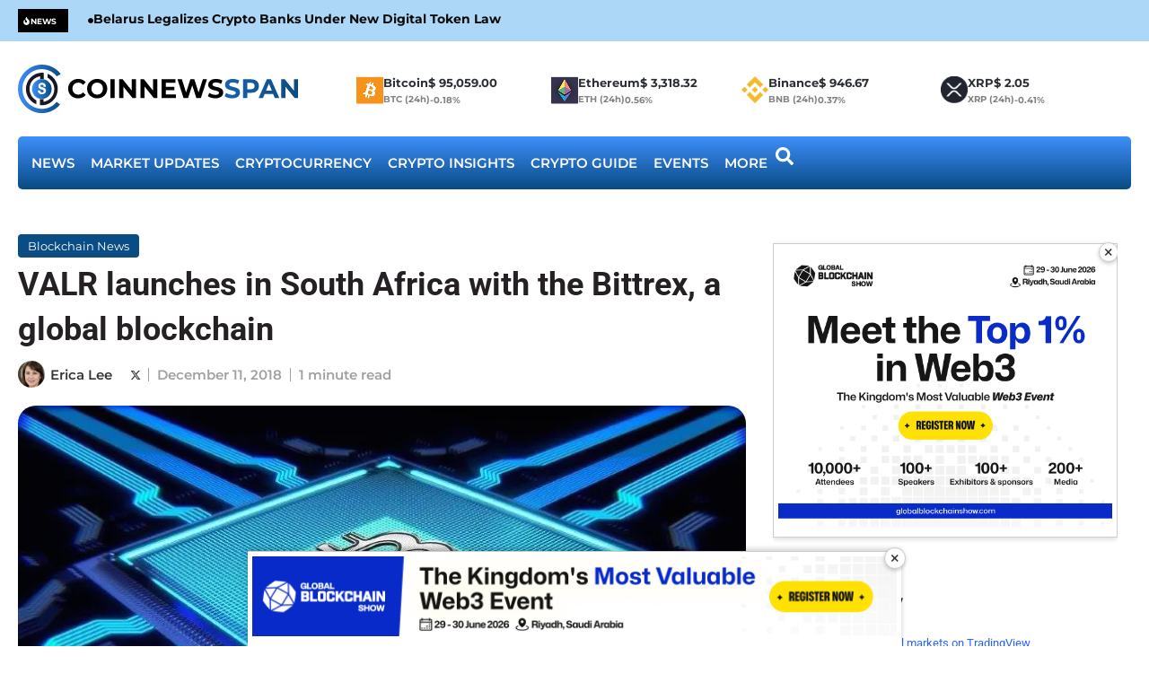

--- FILE ---
content_type: text/html; charset=UTF-8
request_url: https://www.coinnewsspan.com/valr-launches-in-south-africa-with-the-bittrex-a-global-blockchain/
body_size: 73170
content:
<!DOCTYPE html>
<html lang="en-US" class="" data-skin="light" prefix="og: https://ogp.me/ns#">
<head><meta charset="UTF-8"><script>if(navigator.userAgent.match(/MSIE|Internet Explorer/i)||navigator.userAgent.match(/Trident\/7\..*?rv:11/i)){var href=document.location.href;if(!href.match(/[?&]nowprocket/)){if(href.indexOf("?")==-1){if(href.indexOf("#")==-1){document.location.href=href+"?nowprocket=1"}else{document.location.href=href.replace("#","?nowprocket=1#")}}else{if(href.indexOf("#")==-1){document.location.href=href+"&nowprocket=1"}else{document.location.href=href.replace("#","&nowprocket=1#")}}}}</script><script>(()=>{class RocketLazyLoadScripts{constructor(){this.v="2.0.4",this.userEvents=["keydown","keyup","mousedown","mouseup","mousemove","mouseover","mouseout","touchmove","touchstart","touchend","touchcancel","wheel","click","dblclick","input"],this.attributeEvents=["onblur","onclick","oncontextmenu","ondblclick","onfocus","onmousedown","onmouseenter","onmouseleave","onmousemove","onmouseout","onmouseover","onmouseup","onmousewheel","onscroll","onsubmit"]}async t(){this.i(),this.o(),/iP(ad|hone)/.test(navigator.userAgent)&&this.h(),this.u(),this.l(this),this.m(),this.k(this),this.p(this),this._(),await Promise.all([this.R(),this.L()]),this.lastBreath=Date.now(),this.S(this),this.P(),this.D(),this.O(),this.M(),await this.C(this.delayedScripts.normal),await this.C(this.delayedScripts.defer),await this.C(this.delayedScripts.async),await this.T(),await this.F(),await this.j(),await this.A(),window.dispatchEvent(new Event("rocket-allScriptsLoaded")),this.everythingLoaded=!0,this.lastTouchEnd&&await new Promise(t=>setTimeout(t,500-Date.now()+this.lastTouchEnd)),this.I(),this.H(),this.U(),this.W()}i(){this.CSPIssue=sessionStorage.getItem("rocketCSPIssue"),document.addEventListener("securitypolicyviolation",t=>{this.CSPIssue||"script-src-elem"!==t.violatedDirective||"data"!==t.blockedURI||(this.CSPIssue=!0,sessionStorage.setItem("rocketCSPIssue",!0))},{isRocket:!0})}o(){window.addEventListener("pageshow",t=>{this.persisted=t.persisted,this.realWindowLoadedFired=!0},{isRocket:!0}),window.addEventListener("pagehide",()=>{this.onFirstUserAction=null},{isRocket:!0})}h(){let t;function e(e){t=e}window.addEventListener("touchstart",e,{isRocket:!0}),window.addEventListener("touchend",function i(o){o.changedTouches[0]&&t.changedTouches[0]&&Math.abs(o.changedTouches[0].pageX-t.changedTouches[0].pageX)<10&&Math.abs(o.changedTouches[0].pageY-t.changedTouches[0].pageY)<10&&o.timeStamp-t.timeStamp<200&&(window.removeEventListener("touchstart",e,{isRocket:!0}),window.removeEventListener("touchend",i,{isRocket:!0}),"INPUT"===o.target.tagName&&"text"===o.target.type||(o.target.dispatchEvent(new TouchEvent("touchend",{target:o.target,bubbles:!0})),o.target.dispatchEvent(new MouseEvent("mouseover",{target:o.target,bubbles:!0})),o.target.dispatchEvent(new PointerEvent("click",{target:o.target,bubbles:!0,cancelable:!0,detail:1,clientX:o.changedTouches[0].clientX,clientY:o.changedTouches[0].clientY})),event.preventDefault()))},{isRocket:!0})}q(t){this.userActionTriggered||("mousemove"!==t.type||this.firstMousemoveIgnored?"keyup"===t.type||"mouseover"===t.type||"mouseout"===t.type||(this.userActionTriggered=!0,this.onFirstUserAction&&this.onFirstUserAction()):this.firstMousemoveIgnored=!0),"click"===t.type&&t.preventDefault(),t.stopPropagation(),t.stopImmediatePropagation(),"touchstart"===this.lastEvent&&"touchend"===t.type&&(this.lastTouchEnd=Date.now()),"click"===t.type&&(this.lastTouchEnd=0),this.lastEvent=t.type,t.composedPath&&t.composedPath()[0].getRootNode()instanceof ShadowRoot&&(t.rocketTarget=t.composedPath()[0]),this.savedUserEvents.push(t)}u(){this.savedUserEvents=[],this.userEventHandler=this.q.bind(this),this.userEvents.forEach(t=>window.addEventListener(t,this.userEventHandler,{passive:!1,isRocket:!0})),document.addEventListener("visibilitychange",this.userEventHandler,{isRocket:!0})}U(){this.userEvents.forEach(t=>window.removeEventListener(t,this.userEventHandler,{passive:!1,isRocket:!0})),document.removeEventListener("visibilitychange",this.userEventHandler,{isRocket:!0}),this.savedUserEvents.forEach(t=>{(t.rocketTarget||t.target).dispatchEvent(new window[t.constructor.name](t.type,t))})}m(){const t="return false",e=Array.from(this.attributeEvents,t=>"data-rocket-"+t),i="["+this.attributeEvents.join("],[")+"]",o="[data-rocket-"+this.attributeEvents.join("],[data-rocket-")+"]",s=(e,i,o)=>{o&&o!==t&&(e.setAttribute("data-rocket-"+i,o),e["rocket"+i]=new Function("event",o),e.setAttribute(i,t))};new MutationObserver(t=>{for(const n of t)"attributes"===n.type&&(n.attributeName.startsWith("data-rocket-")||this.everythingLoaded?n.attributeName.startsWith("data-rocket-")&&this.everythingLoaded&&this.N(n.target,n.attributeName.substring(12)):s(n.target,n.attributeName,n.target.getAttribute(n.attributeName))),"childList"===n.type&&n.addedNodes.forEach(t=>{if(t.nodeType===Node.ELEMENT_NODE)if(this.everythingLoaded)for(const i of[t,...t.querySelectorAll(o)])for(const t of i.getAttributeNames())e.includes(t)&&this.N(i,t.substring(12));else for(const e of[t,...t.querySelectorAll(i)])for(const t of e.getAttributeNames())this.attributeEvents.includes(t)&&s(e,t,e.getAttribute(t))})}).observe(document,{subtree:!0,childList:!0,attributeFilter:[...this.attributeEvents,...e]})}I(){this.attributeEvents.forEach(t=>{document.querySelectorAll("[data-rocket-"+t+"]").forEach(e=>{this.N(e,t)})})}N(t,e){const i=t.getAttribute("data-rocket-"+e);i&&(t.setAttribute(e,i),t.removeAttribute("data-rocket-"+e))}k(t){Object.defineProperty(HTMLElement.prototype,"onclick",{get(){return this.rocketonclick||null},set(e){this.rocketonclick=e,this.setAttribute(t.everythingLoaded?"onclick":"data-rocket-onclick","this.rocketonclick(event)")}})}S(t){function e(e,i){let o=e[i];e[i]=null,Object.defineProperty(e,i,{get:()=>o,set(s){t.everythingLoaded?o=s:e["rocket"+i]=o=s}})}e(document,"onreadystatechange"),e(window,"onload"),e(window,"onpageshow");try{Object.defineProperty(document,"readyState",{get:()=>t.rocketReadyState,set(e){t.rocketReadyState=e},configurable:!0}),document.readyState="loading"}catch(t){console.log("WPRocket DJE readyState conflict, bypassing")}}l(t){this.originalAddEventListener=EventTarget.prototype.addEventListener,this.originalRemoveEventListener=EventTarget.prototype.removeEventListener,this.savedEventListeners=[],EventTarget.prototype.addEventListener=function(e,i,o){o&&o.isRocket||!t.B(e,this)&&!t.userEvents.includes(e)||t.B(e,this)&&!t.userActionTriggered||e.startsWith("rocket-")||t.everythingLoaded?t.originalAddEventListener.call(this,e,i,o):(t.savedEventListeners.push({target:this,remove:!1,type:e,func:i,options:o}),"mouseenter"!==e&&"mouseleave"!==e||t.originalAddEventListener.call(this,e,t.savedUserEvents.push,o))},EventTarget.prototype.removeEventListener=function(e,i,o){o&&o.isRocket||!t.B(e,this)&&!t.userEvents.includes(e)||t.B(e,this)&&!t.userActionTriggered||e.startsWith("rocket-")||t.everythingLoaded?t.originalRemoveEventListener.call(this,e,i,o):t.savedEventListeners.push({target:this,remove:!0,type:e,func:i,options:o})}}J(t,e){this.savedEventListeners=this.savedEventListeners.filter(i=>{let o=i.type,s=i.target||window;return e!==o||t!==s||(this.B(o,s)&&(i.type="rocket-"+o),this.$(i),!1)})}H(){EventTarget.prototype.addEventListener=this.originalAddEventListener,EventTarget.prototype.removeEventListener=this.originalRemoveEventListener,this.savedEventListeners.forEach(t=>this.$(t))}$(t){t.remove?this.originalRemoveEventListener.call(t.target,t.type,t.func,t.options):this.originalAddEventListener.call(t.target,t.type,t.func,t.options)}p(t){let e;function i(e){return t.everythingLoaded?e:e.split(" ").map(t=>"load"===t||t.startsWith("load.")?"rocket-jquery-load":t).join(" ")}function o(o){function s(e){const s=o.fn[e];o.fn[e]=o.fn.init.prototype[e]=function(){return this[0]===window&&t.userActionTriggered&&("string"==typeof arguments[0]||arguments[0]instanceof String?arguments[0]=i(arguments[0]):"object"==typeof arguments[0]&&Object.keys(arguments[0]).forEach(t=>{const e=arguments[0][t];delete arguments[0][t],arguments[0][i(t)]=e})),s.apply(this,arguments),this}}if(o&&o.fn&&!t.allJQueries.includes(o)){const e={DOMContentLoaded:[],"rocket-DOMContentLoaded":[]};for(const t in e)document.addEventListener(t,()=>{e[t].forEach(t=>t())},{isRocket:!0});o.fn.ready=o.fn.init.prototype.ready=function(i){function s(){parseInt(o.fn.jquery)>2?setTimeout(()=>i.bind(document)(o)):i.bind(document)(o)}return"function"==typeof i&&(t.realDomReadyFired?!t.userActionTriggered||t.fauxDomReadyFired?s():e["rocket-DOMContentLoaded"].push(s):e.DOMContentLoaded.push(s)),o([])},s("on"),s("one"),s("off"),t.allJQueries.push(o)}e=o}t.allJQueries=[],o(window.jQuery),Object.defineProperty(window,"jQuery",{get:()=>e,set(t){o(t)}})}P(){const t=new Map;document.write=document.writeln=function(e){const i=document.currentScript,o=document.createRange(),s=i.parentElement;let n=t.get(i);void 0===n&&(n=i.nextSibling,t.set(i,n));const c=document.createDocumentFragment();o.setStart(c,0),c.appendChild(o.createContextualFragment(e)),s.insertBefore(c,n)}}async R(){return new Promise(t=>{this.userActionTriggered?t():this.onFirstUserAction=t})}async L(){return new Promise(t=>{document.addEventListener("DOMContentLoaded",()=>{this.realDomReadyFired=!0,t()},{isRocket:!0})})}async j(){return this.realWindowLoadedFired?Promise.resolve():new Promise(t=>{window.addEventListener("load",t,{isRocket:!0})})}M(){this.pendingScripts=[];this.scriptsMutationObserver=new MutationObserver(t=>{for(const e of t)e.addedNodes.forEach(t=>{"SCRIPT"!==t.tagName||t.noModule||t.isWPRocket||this.pendingScripts.push({script:t,promise:new Promise(e=>{const i=()=>{const i=this.pendingScripts.findIndex(e=>e.script===t);i>=0&&this.pendingScripts.splice(i,1),e()};t.addEventListener("load",i,{isRocket:!0}),t.addEventListener("error",i,{isRocket:!0}),setTimeout(i,1e3)})})})}),this.scriptsMutationObserver.observe(document,{childList:!0,subtree:!0})}async F(){await this.X(),this.pendingScripts.length?(await this.pendingScripts[0].promise,await this.F()):this.scriptsMutationObserver.disconnect()}D(){this.delayedScripts={normal:[],async:[],defer:[]},document.querySelectorAll("script[type$=rocketlazyloadscript]").forEach(t=>{t.hasAttribute("data-rocket-src")?t.hasAttribute("async")&&!1!==t.async?this.delayedScripts.async.push(t):t.hasAttribute("defer")&&!1!==t.defer||"module"===t.getAttribute("data-rocket-type")?this.delayedScripts.defer.push(t):this.delayedScripts.normal.push(t):this.delayedScripts.normal.push(t)})}async _(){await this.L();let t=[];document.querySelectorAll("script[type$=rocketlazyloadscript][data-rocket-src]").forEach(e=>{let i=e.getAttribute("data-rocket-src");if(i&&!i.startsWith("data:")){i.startsWith("//")&&(i=location.protocol+i);try{const o=new URL(i).origin;o!==location.origin&&t.push({src:o,crossOrigin:e.crossOrigin||"module"===e.getAttribute("data-rocket-type")})}catch(t){}}}),t=[...new Map(t.map(t=>[JSON.stringify(t),t])).values()],this.Y(t,"preconnect")}async G(t){if(await this.K(),!0!==t.noModule||!("noModule"in HTMLScriptElement.prototype))return new Promise(e=>{let i;function o(){(i||t).setAttribute("data-rocket-status","executed"),e()}try{if(navigator.userAgent.includes("Firefox/")||""===navigator.vendor||this.CSPIssue)i=document.createElement("script"),[...t.attributes].forEach(t=>{let e=t.nodeName;"type"!==e&&("data-rocket-type"===e&&(e="type"),"data-rocket-src"===e&&(e="src"),i.setAttribute(e,t.nodeValue))}),t.text&&(i.text=t.text),t.nonce&&(i.nonce=t.nonce),i.hasAttribute("src")?(i.addEventListener("load",o,{isRocket:!0}),i.addEventListener("error",()=>{i.setAttribute("data-rocket-status","failed-network"),e()},{isRocket:!0}),setTimeout(()=>{i.isConnected||e()},1)):(i.text=t.text,o()),i.isWPRocket=!0,t.parentNode.replaceChild(i,t);else{const i=t.getAttribute("data-rocket-type"),s=t.getAttribute("data-rocket-src");i?(t.type=i,t.removeAttribute("data-rocket-type")):t.removeAttribute("type"),t.addEventListener("load",o,{isRocket:!0}),t.addEventListener("error",i=>{this.CSPIssue&&i.target.src.startsWith("data:")?(console.log("WPRocket: CSP fallback activated"),t.removeAttribute("src"),this.G(t).then(e)):(t.setAttribute("data-rocket-status","failed-network"),e())},{isRocket:!0}),s?(t.fetchPriority="high",t.removeAttribute("data-rocket-src"),t.src=s):t.src="data:text/javascript;base64,"+window.btoa(unescape(encodeURIComponent(t.text)))}}catch(i){t.setAttribute("data-rocket-status","failed-transform"),e()}});t.setAttribute("data-rocket-status","skipped")}async C(t){const e=t.shift();return e?(e.isConnected&&await this.G(e),this.C(t)):Promise.resolve()}O(){this.Y([...this.delayedScripts.normal,...this.delayedScripts.defer,...this.delayedScripts.async],"preload")}Y(t,e){this.trash=this.trash||[];let i=!0;var o=document.createDocumentFragment();t.forEach(t=>{const s=t.getAttribute&&t.getAttribute("data-rocket-src")||t.src;if(s&&!s.startsWith("data:")){const n=document.createElement("link");n.href=s,n.rel=e,"preconnect"!==e&&(n.as="script",n.fetchPriority=i?"high":"low"),t.getAttribute&&"module"===t.getAttribute("data-rocket-type")&&(n.crossOrigin=!0),t.crossOrigin&&(n.crossOrigin=t.crossOrigin),t.integrity&&(n.integrity=t.integrity),t.nonce&&(n.nonce=t.nonce),o.appendChild(n),this.trash.push(n),i=!1}}),document.head.appendChild(o)}W(){this.trash.forEach(t=>t.remove())}async T(){try{document.readyState="interactive"}catch(t){}this.fauxDomReadyFired=!0;try{await this.K(),this.J(document,"readystatechange"),document.dispatchEvent(new Event("rocket-readystatechange")),await this.K(),document.rocketonreadystatechange&&document.rocketonreadystatechange(),await this.K(),this.J(document,"DOMContentLoaded"),document.dispatchEvent(new Event("rocket-DOMContentLoaded")),await this.K(),this.J(window,"DOMContentLoaded"),window.dispatchEvent(new Event("rocket-DOMContentLoaded"))}catch(t){console.error(t)}}async A(){try{document.readyState="complete"}catch(t){}try{await this.K(),this.J(document,"readystatechange"),document.dispatchEvent(new Event("rocket-readystatechange")),await this.K(),document.rocketonreadystatechange&&document.rocketonreadystatechange(),await this.K(),this.J(window,"load"),window.dispatchEvent(new Event("rocket-load")),await this.K(),window.rocketonload&&window.rocketonload(),await this.K(),this.allJQueries.forEach(t=>t(window).trigger("rocket-jquery-load")),await this.K(),this.J(window,"pageshow");const t=new Event("rocket-pageshow");t.persisted=this.persisted,window.dispatchEvent(t),await this.K(),window.rocketonpageshow&&window.rocketonpageshow({persisted:this.persisted})}catch(t){console.error(t)}}async K(){Date.now()-this.lastBreath>45&&(await this.X(),this.lastBreath=Date.now())}async X(){return document.hidden?new Promise(t=>setTimeout(t)):new Promise(t=>requestAnimationFrame(t))}B(t,e){return e===document&&"readystatechange"===t||(e===document&&"DOMContentLoaded"===t||(e===window&&"DOMContentLoaded"===t||(e===window&&"load"===t||e===window&&"pageshow"===t)))}static run(){(new RocketLazyLoadScripts).t()}}RocketLazyLoadScripts.run()})();</script>
	
	<meta name="viewport" content="width=device-width, initial-scale=1.0, viewport-fit=cover" />			<style></style>
	
<!-- Search Engine Optimization by Rank Math PRO - https://rankmath.com/ -->
<title>VALR launches in SA with the Bittrex, a global blockchain</title>
<link data-rocket-prefetch href="https://ajax.googleapis.com" rel="dns-prefetch">
<link data-rocket-prefetch href="https://www.googletagmanager.com" rel="dns-prefetch">
<link data-rocket-prefetch href="https://static.getclicky.com" rel="dns-prefetch">
<link data-rocket-prefetch href="https://www.tradingview-widget.com" rel="dns-prefetch">
<link crossorigin data-rocket-preload as="font" href="https://www.coinnewsspan.com/wp-content/uploads/elementor/google-fonts/fonts/montserrat-49e242af.woff2" rel="preload">
<style id="wpr-usedcss">img:is([sizes=auto i],[sizes^="auto," i]){contain-intrinsic-size:3000px 1500px}:root{--tie-preset-gradient-1:linear-gradient(135deg, rgba(6, 147, 227, 1) 0%, rgb(155, 81, 224) 100%);--tie-preset-gradient-2:linear-gradient(135deg, rgb(122, 220, 180) 0%, rgb(0, 208, 130) 100%);--tie-preset-gradient-3:linear-gradient(135deg, rgba(252, 185, 0, 1) 0%, rgba(255, 105, 0, 1) 100%);--tie-preset-gradient-4:linear-gradient(135deg, rgba(255, 105, 0, 1) 0%, rgb(207, 46, 46) 100%);--tie-preset-gradient-5:linear-gradient(135deg, rgb(238, 238, 238) 0%, rgb(169, 184, 195) 100%);--tie-preset-gradient-6:linear-gradient(135deg, rgb(74, 234, 220) 0%, rgb(151, 120, 209) 20%, rgb(207, 42, 186) 40%, rgb(238, 44, 130) 60%, rgb(251, 105, 98) 80%, rgb(254, 248, 76) 100%);--tie-preset-gradient-7:linear-gradient(135deg, rgb(255, 206, 236) 0%, rgb(152, 150, 240) 100%);--tie-preset-gradient-8:linear-gradient(135deg, rgb(254, 205, 165) 0%, rgb(254, 45, 45) 50%, rgb(107, 0, 62) 100%);--tie-preset-gradient-9:linear-gradient(135deg, rgb(255, 203, 112) 0%, rgb(199, 81, 192) 50%, rgb(65, 88, 208) 100%);--tie-preset-gradient-10:linear-gradient(135deg, rgb(255, 245, 203) 0%, rgb(182, 227, 212) 50%, rgb(51, 167, 181) 100%);--tie-preset-gradient-11:linear-gradient(135deg, rgb(202, 248, 128) 0%, rgb(113, 206, 126) 100%);--tie-preset-gradient-12:linear-gradient(135deg, rgb(2, 3, 129) 0%, rgb(40, 116, 252) 100%);--tie-preset-gradient-13:linear-gradient(135deg, #4D34FA, #ad34fa);--tie-preset-gradient-14:linear-gradient(135deg, #0057FF, #31B5FF);--tie-preset-gradient-15:linear-gradient(135deg, #FF007A, #FF81BD);--tie-preset-gradient-16:linear-gradient(135deg, #14111E, #4B4462);--tie-preset-gradient-17:linear-gradient(135deg, #F32758, #FFC581);--main-nav-background:#FFFFFF;--main-nav-secondry-background:rgba(0, 0, 0, .03);--main-nav-primary-color:#0088ff;--main-nav-contrast-primary-color:#FFFFFF;--main-nav-text-color:#2c2f34;--main-nav-secondry-text-color:rgba(0, 0, 0, .5);--main-nav-main-border-color:rgba(0, 0, 0, .1);--main-nav-secondry-border-color:rgba(0, 0, 0, .08)}img.emoji{display:inline!important;border:none!important;box-shadow:none!important;height:1em!important;width:1em!important;margin:0 .07em!important;vertical-align:-.1em!important;background:0 0!important;padding:0!important}:where(.wp-block-button__link){border-radius:9999px;box-shadow:none;padding:calc(.667em + 2px) calc(1.333em + 2px);text-decoration:none}:root :where(.wp-block-button .wp-block-button__link.is-style-outline),:root :where(.wp-block-button.is-style-outline>.wp-block-button__link){border:2px solid;padding:.667em 1.333em}:root :where(.wp-block-button .wp-block-button__link.is-style-outline:not(.has-text-color)),:root :where(.wp-block-button.is-style-outline>.wp-block-button__link:not(.has-text-color)){color:currentColor}:root :where(.wp-block-button .wp-block-button__link.is-style-outline:not(.has-background)),:root :where(.wp-block-button.is-style-outline>.wp-block-button__link:not(.has-background)){background-color:initial;background-image:none}:where(.wp-block-calendar table:not(.has-background) th){background:#ddd}:where(.wp-block-columns){margin-bottom:1.75em}:where(.wp-block-columns.has-background){padding:1.25em 2.375em}:where(.wp-block-post-comments input[type=submit]){border:none}:where(.wp-block-cover-image:not(.has-text-color)),:where(.wp-block-cover:not(.has-text-color)){color:#fff}:where(.wp-block-cover-image.is-light:not(.has-text-color)),:where(.wp-block-cover.is-light:not(.has-text-color)){color:#000}:root :where(.wp-block-cover h1:not(.has-text-color)),:root :where(.wp-block-cover h2:not(.has-text-color)),:root :where(.wp-block-cover h3:not(.has-text-color)),:root :where(.wp-block-cover h4:not(.has-text-color)),:root :where(.wp-block-cover h5:not(.has-text-color)),:root :where(.wp-block-cover h6:not(.has-text-color)),:root :where(.wp-block-cover p:not(.has-text-color)){color:inherit}:where(.wp-block-file){margin-bottom:1.5em}:where(.wp-block-file__button){border-radius:2em;display:inline-block;padding:.5em 1em}:where(.wp-block-file__button):is(a):active,:where(.wp-block-file__button):is(a):focus,:where(.wp-block-file__button):is(a):hover,:where(.wp-block-file__button):is(a):visited{box-shadow:none;color:#fff;opacity:.85;text-decoration:none}.wp-block-gallery:not(.has-nested-images){display:flex;flex-wrap:wrap;list-style-type:none;margin:0;padding:0}:where(.wp-block-group.wp-block-group-is-layout-constrained){position:relative}:root :where(.wp-block-image.is-style-rounded img,.wp-block-image .is-style-rounded img){border-radius:9999px}:where(.wp-block-latest-comments:not([style*=line-height] .wp-block-latest-comments__comment)){line-height:1.1}:where(.wp-block-latest-comments:not([style*=line-height] .wp-block-latest-comments__comment-excerpt p)){line-height:1.8}:root :where(.wp-block-latest-posts.is-grid){padding:0}:root :where(.wp-block-latest-posts.wp-block-latest-posts__list){padding-left:0}ul{box-sizing:border-box}:root :where(.wp-block-list.has-background){padding:1.25em 2.375em}:where(.wp-block-navigation.has-background .wp-block-navigation-item a:not(.wp-element-button)),:where(.wp-block-navigation.has-background .wp-block-navigation-submenu a:not(.wp-element-button)){padding:.5em 1em}:where(.wp-block-navigation .wp-block-navigation__submenu-container .wp-block-navigation-item a:not(.wp-element-button)),:where(.wp-block-navigation .wp-block-navigation__submenu-container .wp-block-navigation-submenu a:not(.wp-element-button)),:where(.wp-block-navigation .wp-block-navigation__submenu-container .wp-block-navigation-submenu button.wp-block-navigation-item__content),:where(.wp-block-navigation .wp-block-navigation__submenu-container .wp-block-pages-list__item button.wp-block-navigation-item__content){padding:.5em 1em}:root :where(p.has-background){padding:1.25em 2.375em}:where(p.has-text-color:not(.has-link-color)) a{color:inherit}:where(.wp-block-post-comments-form) input:not([type=submit]),:where(.wp-block-post-comments-form) textarea{border:1px solid #949494;font-family:inherit;font-size:1em}:where(.wp-block-post-comments-form) input:where(:not([type=submit]):not([type=checkbox])),:where(.wp-block-post-comments-form) textarea{padding:calc(.667em + 2px)}:where(.wp-block-post-excerpt){box-sizing:border-box;margin-bottom:var(--wp--style--block-gap);margin-top:var(--wp--style--block-gap)}:where(.wp-block-preformatted.has-background){padding:1.25em 2.375em}:where(.wp-block-search__button){border:1px solid #ccc;padding:6px 10px}:where(.wp-block-search__input){font-family:inherit;font-size:inherit;font-style:inherit;font-weight:inherit;letter-spacing:inherit;line-height:inherit;text-transform:inherit}:where(.wp-block-search__button-inside .wp-block-search__inside-wrapper){border:1px solid #949494;box-sizing:border-box;padding:4px}:where(.wp-block-search__button-inside .wp-block-search__inside-wrapper) .wp-block-search__input{border:none;border-radius:0;padding:0 4px}:where(.wp-block-search__button-inside .wp-block-search__inside-wrapper) .wp-block-search__input:focus{outline:0}:where(.wp-block-search__button-inside .wp-block-search__inside-wrapper) :where(.wp-block-search__button){padding:4px 8px}:root :where(.wp-block-separator.is-style-dots){height:auto;line-height:1;text-align:center}:root :where(.wp-block-separator.is-style-dots):before{color:currentColor;content:"···";font-family:serif;font-size:1.5em;letter-spacing:2em;padding-left:2em}:root :where(.wp-block-site-logo.is-style-rounded){border-radius:9999px}:where(.wp-block-social-links:not(.is-style-logos-only)) .wp-social-link{background-color:#f0f0f0;color:#444}:where(.wp-block-social-links:not(.is-style-logos-only)) .wp-social-link-amazon{background-color:#f90;color:#fff}:where(.wp-block-social-links:not(.is-style-logos-only)) .wp-social-link-bandcamp{background-color:#1ea0c3;color:#fff}:where(.wp-block-social-links:not(.is-style-logos-only)) .wp-social-link-behance{background-color:#0757fe;color:#fff}:where(.wp-block-social-links:not(.is-style-logos-only)) .wp-social-link-bluesky{background-color:#0a7aff;color:#fff}:where(.wp-block-social-links:not(.is-style-logos-only)) .wp-social-link-codepen{background-color:#1e1f26;color:#fff}:where(.wp-block-social-links:not(.is-style-logos-only)) .wp-social-link-deviantart{background-color:#02e49b;color:#fff}:where(.wp-block-social-links:not(.is-style-logos-only)) .wp-social-link-discord{background-color:#5865f2;color:#fff}:where(.wp-block-social-links:not(.is-style-logos-only)) .wp-social-link-dribbble{background-color:#e94c89;color:#fff}:where(.wp-block-social-links:not(.is-style-logos-only)) .wp-social-link-dropbox{background-color:#4280ff;color:#fff}:where(.wp-block-social-links:not(.is-style-logos-only)) .wp-social-link-etsy{background-color:#f45800;color:#fff}:where(.wp-block-social-links:not(.is-style-logos-only)) .wp-social-link-facebook{background-color:#0866ff;color:#fff}:where(.wp-block-social-links:not(.is-style-logos-only)) .wp-social-link-fivehundredpx{background-color:#000;color:#fff}:where(.wp-block-social-links:not(.is-style-logos-only)) .wp-social-link-flickr{background-color:#0461dd;color:#fff}:where(.wp-block-social-links:not(.is-style-logos-only)) .wp-social-link-foursquare{background-color:#e65678;color:#fff}:where(.wp-block-social-links:not(.is-style-logos-only)) .wp-social-link-github{background-color:#24292d;color:#fff}:where(.wp-block-social-links:not(.is-style-logos-only)) .wp-social-link-goodreads{background-color:#eceadd;color:#382110}:where(.wp-block-social-links:not(.is-style-logos-only)) .wp-social-link-google{background-color:#ea4434;color:#fff}:where(.wp-block-social-links:not(.is-style-logos-only)) .wp-social-link-gravatar{background-color:#1d4fc4;color:#fff}:where(.wp-block-social-links:not(.is-style-logos-only)) .wp-social-link-instagram{background-color:#f00075;color:#fff}:where(.wp-block-social-links:not(.is-style-logos-only)) .wp-social-link-lastfm{background-color:#e21b24;color:#fff}:where(.wp-block-social-links:not(.is-style-logos-only)) .wp-social-link-linkedin{background-color:#0d66c2;color:#fff}:where(.wp-block-social-links:not(.is-style-logos-only)) .wp-social-link-mastodon{background-color:#3288d4;color:#fff}:where(.wp-block-social-links:not(.is-style-logos-only)) .wp-social-link-medium{background-color:#000;color:#fff}:where(.wp-block-social-links:not(.is-style-logos-only)) .wp-social-link-meetup{background-color:#f6405f;color:#fff}:where(.wp-block-social-links:not(.is-style-logos-only)) .wp-social-link-patreon{background-color:#000;color:#fff}:where(.wp-block-social-links:not(.is-style-logos-only)) .wp-social-link-pinterest{background-color:#e60122;color:#fff}:where(.wp-block-social-links:not(.is-style-logos-only)) .wp-social-link-pocket{background-color:#ef4155;color:#fff}:where(.wp-block-social-links:not(.is-style-logos-only)) .wp-social-link-reddit{background-color:#ff4500;color:#fff}:where(.wp-block-social-links:not(.is-style-logos-only)) .wp-social-link-skype{background-color:#0478d7;color:#fff}:where(.wp-block-social-links:not(.is-style-logos-only)) .wp-social-link-snapchat{background-color:#fefc00;color:#fff;stroke:#000}:where(.wp-block-social-links:not(.is-style-logos-only)) .wp-social-link-soundcloud{background-color:#ff5600;color:#fff}:where(.wp-block-social-links:not(.is-style-logos-only)) .wp-social-link-spotify{background-color:#1bd760;color:#fff}:where(.wp-block-social-links:not(.is-style-logos-only)) .wp-social-link-telegram{background-color:#2aabee;color:#fff}:where(.wp-block-social-links:not(.is-style-logos-only)) .wp-social-link-threads{background-color:#000;color:#fff}:where(.wp-block-social-links:not(.is-style-logos-only)) .wp-social-link-tiktok{background-color:#000;color:#fff}:where(.wp-block-social-links:not(.is-style-logos-only)) .wp-social-link-tumblr{background-color:#011835;color:#fff}:where(.wp-block-social-links:not(.is-style-logos-only)) .wp-social-link-twitch{background-color:#6440a4;color:#fff}:where(.wp-block-social-links:not(.is-style-logos-only)) .wp-social-link-twitter{background-color:#1da1f2;color:#fff}:where(.wp-block-social-links:not(.is-style-logos-only)) .wp-social-link-vimeo{background-color:#1eb7ea;color:#fff}:where(.wp-block-social-links:not(.is-style-logos-only)) .wp-social-link-vk{background-color:#4680c2;color:#fff}:where(.wp-block-social-links:not(.is-style-logos-only)) .wp-social-link-wordpress{background-color:#3499cd;color:#fff}:where(.wp-block-social-links:not(.is-style-logos-only)) .wp-social-link-whatsapp{background-color:#25d366;color:#fff}:where(.wp-block-social-links:not(.is-style-logos-only)) .wp-social-link-x{background-color:#000;color:#fff}:where(.wp-block-social-links:not(.is-style-logos-only)) .wp-social-link-yelp{background-color:#d32422;color:#fff}:where(.wp-block-social-links:not(.is-style-logos-only)) .wp-social-link-youtube{background-color:red;color:#fff}:where(.wp-block-social-links.is-style-logos-only) .wp-social-link{background:0 0}:where(.wp-block-social-links.is-style-logos-only) .wp-social-link svg{height:1.25em;width:1.25em}:where(.wp-block-social-links.is-style-logos-only) .wp-social-link-amazon{color:#f90}:where(.wp-block-social-links.is-style-logos-only) .wp-social-link-bandcamp{color:#1ea0c3}:where(.wp-block-social-links.is-style-logos-only) .wp-social-link-behance{color:#0757fe}:where(.wp-block-social-links.is-style-logos-only) .wp-social-link-bluesky{color:#0a7aff}:where(.wp-block-social-links.is-style-logos-only) .wp-social-link-codepen{color:#1e1f26}:where(.wp-block-social-links.is-style-logos-only) .wp-social-link-deviantart{color:#02e49b}:where(.wp-block-social-links.is-style-logos-only) .wp-social-link-discord{color:#5865f2}:where(.wp-block-social-links.is-style-logos-only) .wp-social-link-dribbble{color:#e94c89}:where(.wp-block-social-links.is-style-logos-only) .wp-social-link-dropbox{color:#4280ff}:where(.wp-block-social-links.is-style-logos-only) .wp-social-link-etsy{color:#f45800}:where(.wp-block-social-links.is-style-logos-only) .wp-social-link-facebook{color:#0866ff}:where(.wp-block-social-links.is-style-logos-only) .wp-social-link-fivehundredpx{color:#000}:where(.wp-block-social-links.is-style-logos-only) .wp-social-link-flickr{color:#0461dd}:where(.wp-block-social-links.is-style-logos-only) .wp-social-link-foursquare{color:#e65678}:where(.wp-block-social-links.is-style-logos-only) .wp-social-link-github{color:#24292d}:where(.wp-block-social-links.is-style-logos-only) .wp-social-link-goodreads{color:#382110}:where(.wp-block-social-links.is-style-logos-only) .wp-social-link-google{color:#ea4434}:where(.wp-block-social-links.is-style-logos-only) .wp-social-link-gravatar{color:#1d4fc4}:where(.wp-block-social-links.is-style-logos-only) .wp-social-link-instagram{color:#f00075}:where(.wp-block-social-links.is-style-logos-only) .wp-social-link-lastfm{color:#e21b24}:where(.wp-block-social-links.is-style-logos-only) .wp-social-link-linkedin{color:#0d66c2}:where(.wp-block-social-links.is-style-logos-only) .wp-social-link-mastodon{color:#3288d4}:where(.wp-block-social-links.is-style-logos-only) .wp-social-link-medium{color:#000}:where(.wp-block-social-links.is-style-logos-only) .wp-social-link-meetup{color:#f6405f}:where(.wp-block-social-links.is-style-logos-only) .wp-social-link-patreon{color:#000}:where(.wp-block-social-links.is-style-logos-only) .wp-social-link-pinterest{color:#e60122}:where(.wp-block-social-links.is-style-logos-only) .wp-social-link-pocket{color:#ef4155}:where(.wp-block-social-links.is-style-logos-only) .wp-social-link-reddit{color:#ff4500}:where(.wp-block-social-links.is-style-logos-only) .wp-social-link-skype{color:#0478d7}:where(.wp-block-social-links.is-style-logos-only) .wp-social-link-snapchat{color:#fff;stroke:#000}:where(.wp-block-social-links.is-style-logos-only) .wp-social-link-soundcloud{color:#ff5600}:where(.wp-block-social-links.is-style-logos-only) .wp-social-link-spotify{color:#1bd760}:where(.wp-block-social-links.is-style-logos-only) .wp-social-link-telegram{color:#2aabee}:where(.wp-block-social-links.is-style-logos-only) .wp-social-link-threads{color:#000}:where(.wp-block-social-links.is-style-logos-only) .wp-social-link-tiktok{color:#000}:where(.wp-block-social-links.is-style-logos-only) .wp-social-link-tumblr{color:#011835}:where(.wp-block-social-links.is-style-logos-only) .wp-social-link-twitch{color:#6440a4}:where(.wp-block-social-links.is-style-logos-only) .wp-social-link-twitter{color:#1da1f2}:where(.wp-block-social-links.is-style-logos-only) .wp-social-link-vimeo{color:#1eb7ea}:where(.wp-block-social-links.is-style-logos-only) .wp-social-link-vk{color:#4680c2}:where(.wp-block-social-links.is-style-logos-only) .wp-social-link-whatsapp{color:#25d366}:where(.wp-block-social-links.is-style-logos-only) .wp-social-link-wordpress{color:#3499cd}:where(.wp-block-social-links.is-style-logos-only) .wp-social-link-x{color:#000}:where(.wp-block-social-links.is-style-logos-only) .wp-social-link-yelp{color:#d32422}:where(.wp-block-social-links.is-style-logos-only) .wp-social-link-youtube{color:red}:root :where(.wp-block-social-links .wp-social-link a){padding:.25em}:root :where(.wp-block-social-links.is-style-logos-only .wp-social-link a){padding:0}:root :where(.wp-block-social-links.is-style-pill-shape .wp-social-link a){padding-left:.6666666667em;padding-right:.6666666667em}:root :where(.wp-block-tag-cloud.is-style-outline){display:flex;flex-wrap:wrap;gap:1ch}:root :where(.wp-block-tag-cloud.is-style-outline a){border:1px solid;font-size:unset!important;margin-right:0;padding:1ch 2ch;text-decoration:none!important}:root :where(.wp-block-table-of-contents){box-sizing:border-box}:where(.wp-block-term-description){box-sizing:border-box;margin-bottom:var(--wp--style--block-gap);margin-top:var(--wp--style--block-gap)}:where(pre.wp-block-verse){font-family:inherit}.entry-content{counter-reset:footnotes}:root{--wp--preset--font-size--normal:16px;--wp--preset--font-size--huge:42px}.screen-reader-text{border:0;clip-path:inset(50%);height:1px;margin:-1px;overflow:hidden;padding:0;position:absolute;width:1px;word-wrap:normal!important}.screen-reader-text:focus{background-color:#ddd;clip-path:none;color:#444;display:block;font-size:1em;height:auto;left:5px;line-height:normal;padding:15px 23px 14px;text-decoration:none;top:5px;width:auto;z-index:100000}html :where(.has-border-color){border-style:solid}html :where([style*=border-top-color]){border-top-style:solid}html :where([style*=border-right-color]){border-right-style:solid}html :where([style*=border-bottom-color]){border-bottom-style:solid}html :where([style*=border-left-color]){border-left-style:solid}html :where([style*=border-width]){border-style:solid}html :where([style*=border-top-width]){border-top-style:solid}html :where([style*=border-right-width]){border-right-style:solid}html :where([style*=border-bottom-width]){border-bottom-style:solid}html :where([style*=border-left-width]){border-left-style:solid}html :where(img[class*=wp-image-]){height:auto;max-width:100%}:where(figure){margin:0 0 1em}html :where(.is-position-sticky){--wp-admin--admin-bar--position-offset:var(--wp-admin--admin-bar--height,0px)}@media screen and (max-width:600px){html :where(.is-position-sticky){--wp-admin--admin-bar--position-offset:0px}}:root :where(.wp-block-image figcaption){color:#555;font-size:13px;text-align:center}:where(.wp-block-group.has-background){padding:1.25em 2.375em}:root :where(.wp-block-template-part.has-background){margin-bottom:0;margin-top:0;padding:1.25em 2.375em}:root{--wp--preset--aspect-ratio--square:1;--wp--preset--aspect-ratio--4-3:4/3;--wp--preset--aspect-ratio--3-4:3/4;--wp--preset--aspect-ratio--3-2:3/2;--wp--preset--aspect-ratio--2-3:2/3;--wp--preset--aspect-ratio--16-9:16/9;--wp--preset--aspect-ratio--9-16:9/16;--wp--preset--color--black:#000000;--wp--preset--color--cyan-bluish-gray:#abb8c3;--wp--preset--color--white:#ffffff;--wp--preset--color--pale-pink:#f78da7;--wp--preset--color--vivid-red:#cf2e2e;--wp--preset--color--luminous-vivid-orange:#ff6900;--wp--preset--color--luminous-vivid-amber:#fcb900;--wp--preset--color--light-green-cyan:#7bdcb5;--wp--preset--color--vivid-green-cyan:#00d084;--wp--preset--color--pale-cyan-blue:#8ed1fc;--wp--preset--color--vivid-cyan-blue:#0693e3;--wp--preset--color--vivid-purple:#9b51e0;--wp--preset--color--global-color:#084b83;--wp--preset--gradient--vivid-cyan-blue-to-vivid-purple:linear-gradient(135deg,rgba(6, 147, 227, 1) 0%,rgb(155, 81, 224) 100%);--wp--preset--gradient--light-green-cyan-to-vivid-green-cyan:linear-gradient(135deg,rgb(122, 220, 180) 0%,rgb(0, 208, 130) 100%);--wp--preset--gradient--luminous-vivid-amber-to-luminous-vivid-orange:linear-gradient(135deg,rgba(252, 185, 0, 1) 0%,rgba(255, 105, 0, 1) 100%);--wp--preset--gradient--luminous-vivid-orange-to-vivid-red:linear-gradient(135deg,rgba(255, 105, 0, 1) 0%,rgb(207, 46, 46) 100%);--wp--preset--gradient--very-light-gray-to-cyan-bluish-gray:linear-gradient(135deg,rgb(238, 238, 238) 0%,rgb(169, 184, 195) 100%);--wp--preset--gradient--cool-to-warm-spectrum:linear-gradient(135deg,rgb(74, 234, 220) 0%,rgb(151, 120, 209) 20%,rgb(207, 42, 186) 40%,rgb(238, 44, 130) 60%,rgb(251, 105, 98) 80%,rgb(254, 248, 76) 100%);--wp--preset--gradient--blush-light-purple:linear-gradient(135deg,rgb(255, 206, 236) 0%,rgb(152, 150, 240) 100%);--wp--preset--gradient--blush-bordeaux:linear-gradient(135deg,rgb(254, 205, 165) 0%,rgb(254, 45, 45) 50%,rgb(107, 0, 62) 100%);--wp--preset--gradient--luminous-dusk:linear-gradient(135deg,rgb(255, 203, 112) 0%,rgb(199, 81, 192) 50%,rgb(65, 88, 208) 100%);--wp--preset--gradient--pale-ocean:linear-gradient(135deg,rgb(255, 245, 203) 0%,rgb(182, 227, 212) 50%,rgb(51, 167, 181) 100%);--wp--preset--gradient--electric-grass:linear-gradient(135deg,rgb(202, 248, 128) 0%,rgb(113, 206, 126) 100%);--wp--preset--gradient--midnight:linear-gradient(135deg,rgb(2, 3, 129) 0%,rgb(40, 116, 252) 100%);--wp--preset--font-size--small:13px;--wp--preset--font-size--medium:20px;--wp--preset--font-size--large:36px;--wp--preset--font-size--x-large:42px;--wp--preset--spacing--20:0.44rem;--wp--preset--spacing--30:0.67rem;--wp--preset--spacing--40:1rem;--wp--preset--spacing--50:1.5rem;--wp--preset--spacing--60:2.25rem;--wp--preset--spacing--70:3.38rem;--wp--preset--spacing--80:5.06rem;--wp--preset--shadow--natural:6px 6px 9px rgba(0, 0, 0, .2);--wp--preset--shadow--deep:12px 12px 50px rgba(0, 0, 0, .4);--wp--preset--shadow--sharp:6px 6px 0px rgba(0, 0, 0, .2);--wp--preset--shadow--outlined:6px 6px 0px -3px rgba(255, 255, 255, 1),6px 6px rgba(0, 0, 0, 1);--wp--preset--shadow--crisp:6px 6px 0px rgba(0, 0, 0, 1)}:where(.is-layout-flex){gap:.5em}:where(.is-layout-grid){gap:.5em}:where(.wp-block-post-template.is-layout-flex){gap:1.25em}:where(.wp-block-post-template.is-layout-grid){gap:1.25em}:where(.wp-block-columns.is-layout-flex){gap:2em}:where(.wp-block-columns.is-layout-grid){gap:2em}:root :where(.wp-block-pullquote){font-size:1.5em;line-height:1.6}.ppress-checkout__form *{--ppress-heading-fs:22px;--ppress-body-fs:16px;--ppress-btn-color:#2563eb;box-sizing:border-box;font-size:var(--ppress-body-fs)}.ppress-checkout__form{flex-wrap:wrap;width:100%;max-width:100%;margin:1px auto 10px;line-height:20px;display:flex;position:relative}.ppress-checkout__form p{margin:0 0 5px;padding:0}.ppress-checkout__form .ppress-checkout_order_summary__bottom_details *{font-size:var(--ppress-body-fs)}.ppress-checkout__form .ppress-checkout_order_summary__bottom_details{padding:10px 20px}.ppress-checkout__form a.ppress-checkout-show-login-form{cursor:pointer;float:right;vertical-align:baseline;margin:0;padding:0;font-size:14px;font-weight:400;line-height:35px;text-decoration:none}.ppress-checkout__form .ppress-checkout-form__payment_method{border-top:1px solid #ddd;padding:0}.ppress-checkout__form .ppress-checkout-form__payment_method:first-of-type{border-top:none;border-bottom:none}.ppress-checkout__form .ppress-checkout-form__terms_condition__content{border:1px solid #e5e7eb;border-radius:6px;max-height:200px;margin:0 0 20px;padding:20px;display:none;overflow:auto}.ppress-checkout__form .ppress-checkout__form__preloader{z-index:99995;background:#fafafae6;width:100%;height:100%;position:absolute;top:0}.ppress-checkout__form .ppress-checkout__form__spinner{text-align:center;width:85px;height:85px;margin:auto;display:block;position:fixed;top:40%;right:50%}.ppress-checkout__form .ppress-checkout__form__spinner:after{content:" ";border:6px solid #212529;border-color:#212529 #0000;border-radius:50%;width:70px;height:70px;margin:8px;animation:1.2s linear infinite ppress-dual-ring;display:block}@keyframes ppress-dual-ring{0%{transform:rotate(0)}to{transform:rotate(360deg)}}.ppress-checkout__form .ppress-checkout-alert{border-radius:6px;width:100%;margin:10px 0;padding:12px 16px}.ppress-checkout__form .ppress-checkout-alert ul{margin:0 0 0 16px;padding:0;list-style-type:disc}.ppress-checkout__form .ppress-checkout-alert li,.ppress-checkout__form .ppress-checkout-alert li strong,.ppress-checkout__form .ppress-checkout-alert p{font-size:var(--ppress-body-fs);font-weight:400;line-height:22px;margin:0!important;padding:0!important}.ppress-checkout__form .ppress-checkout-alert li strong{font-weight:700}.ppress-checkout__form .ppress-checkout-alert p{font-weight:500}.flatpickr-current-month .flatpickr-monthDropdown-months{display:inline-block!important}#pp-pass-strength-result{color:#23282d;text-align:center;box-sizing:border-box;background-color:#eee;border:1px solid #ddd;width:100%;padding:3px 5px}#pp-pass-strength-result.short{opacity:1;background-color:#f1adad;border-color:#e35b5b}#pp-pass-strength-result.bad{opacity:1;background-color:#fbc5a9;border-color:#f78b53}#pp-pass-strength-result.good{opacity:1;background-color:#ffe399;border-color:#ffc733}#pp-pass-strength-result.strong{opacity:1;background-color:#c1e1b9;border-color:#83c373}.pp-form-container *{box-sizing:border-box}html .pp-form-container .select2 input.select2-search__field{border:0!important}.pp-form-container form input[type=submit]{-webkit-appearance:none!important}.pp-form-container form{background-color:#0000;margin:0;padding:0}.pp-form-container form input,.pp-form-container form select,.pp-form-container form textarea{float:none;height:auto;box-shadow:none;text-shadow:none;text-transform:none;resize:vertical;background-image:none;outline:0;text-decoration:none;position:static}.pp-form-container form p{margin:0 0 .5em}.pp-form-container form input[type=submit]{cursor:pointer;text-shadow:none}.pp-form-container form input[type=submit]:focus{outline:0}.pp-form-container .pp-user-avatar{text-align:center!important;border-radius:50%!important;margin:0 auto 10px!important;display:block!important}.pp-form-container .pp-form-wrapper.ppBuildScratch.ppfl-material .pp-form-field-wrap .select2.select2-container{border:0!important;border-bottom:1px solid #dbdbdb!important;padding-left:0!important}.pp-form-container .pp-form-wrapper.ppBuildScratch.ppfl-material .pp-form-field-wrap span.select2-selection.select2-selection--multiple{border:0!important}.pp-form-container .pp-form-wrapper.ppBuildScratch.ppfl-flat .pp-form-field-wrap .select2-selection{background:#f7f7f7!important;border:0!important}#profilepress-myaccount-wrapper .profilepress-myaccount-content .select2-selection{border-radius:.25em;transition:border-color .15s ease-in-out,box-shadow .15s ease-in-out;box-shadow:inset 0 1px 1px #00000020}html .select2.select2-container .select2-selection.select2-selection--multiple input.select2-search__field{border:0!important;height:auto!important}.select2.select2-container .select2-selection.select2-selection--multiple input.select2-search__field{box-shadow:none!important;border:0!important}.select2.select2-container .select2-selection.select2-selection--multiple li.select2-selection__choice{height:auto;line-height:normal}.pp-member-directory .ppressmd-member-directory-header .ppressmd-member-directory-header-row .ppressmd-search .ppressmd-search-filter.ppressmd-text-filter-type input:not(.select2-search__field),.pp-member-directory .ppressmd-member-directory-header .select2.select2-container .select2-selection{background-color:#0000;border:1px solid #ddd!important}.pp-member-directory .ppressmd-member-directory-header .select2.select2-container .select2-selection__rendered{color:#666;background-color:#0000}.pp-member-directory .ppressmd-member-directory-header .select2.select2-container{width:100%!important}.pp-member-directory .ppressmd-member-directory-header .select2-search.select2-search--inline .select2-search__field{width:auto!important}.pp-member-directory .ppressmd-member-directory-header .select2.select2-container .select2-selection{-webkit-touch-callout:none;-webkit-user-select:none;user-select:none;height:40px;white-space:nowrap!important;text-align:left!important;background:0 0!important;border-radius:2px!important;padding:0 0 0 12px!important;font-size:15px!important;line-height:35px!important;text-decoration:none!important;display:block!important;position:relative!important;overflow:hidden!important}.pp-member-directory .ppressmd-member-directory-header .select2.select2-container .select2-selection .select2-selection__arrow{text-align:center!important;background:0 0!important;border-left:0!important;border-radius:0 2px 2px 0!important;width:34px!important;height:100%!important;display:inline-block!important;position:absolute!important;top:0!important;right:0!important}.pp-member-directory .ppressmd-member-directory-header .select2-container.select2-container--open .select2-dropdown{border:1px solid #ddd;border-top:0;border-radius:0}.pp-member-directory .ppressmd-member-directory-header .select2-container.select2-container--open .select2-dropdown .select2-results li{cursor:pointer;background-image:none;font-size:15px;list-style:none;display:list-item;color:#666!important;min-height:1em!important;margin:5px!important;padding:3px 7px 4px!important}.pp-member-directory .ppressmd-member-directory-header .select2.select2-container .select2-selection.select2-selection--multiple{height:auto!important;line-height:.8!important}.pp-member-directory .ppressmd-member-directory-header .select2-container--default .select2-selection--single .select2-selection__rendered{line-height:37px;padding-left:0!important}.pp-member-directory .ppressmd-member-directory-header .select2-container--default .select2-selection--multiple .select2-selection__rendered{box-sizing:border-box;width:100%;margin:0;padding-right:30px;font-size:13px;line-height:37px;list-style:none;padding-left:0!important}.pp-member-directory .ppressmd-member-directory-header .select2-results li.select2-results__option.select2-results__option--highlighted{color:#666!important;background:#f4f4f4!important}.pp-member-directory .ppressmd-member-directory-header .select2-container--default .select2-selection--multiple .select2-selection__clear,.pp-member-directory .ppressmd-member-directory-header .select2-container--default .select2-selection--single .select2-selection__clear{font-size:30px;right:10px;margin:0!important}.pp-member-directory .ppressmd-member-directory-header .select2-container--default .select2-selection--multiple .select2-selection__clear,.pp-member-directory .ppressmd-member-directory-header .select2-container--default .select2-selection--single .select2-selection__arrow b,.pp-member-directory .ppressmd-member-directory-header .select2-container--default .select2-selection--single .select2-selection__clear{color:#888!important}.pp-member-directory .ppressmd-member-directory-header .select2-container--default .select2-selection--multiple .select2-selection__clear{position:absolute}.pp-member-directory .ppressmd-member-directory-header .select2-container--default .select2-selection--multiple .select2-selection__choice{padding:3px 3px 3px 5px}.pp-member-directory .ppressmd-member-directory-header .select2-container .select2-search.select2-search--inline>input{border:none!important;border-radius:0!important;padding:0!important}.pp-member-directory .ppressmd-member-directory-header .select2-container--default .select2-selection--multiple .select2-selection__rendered li{text-overflow:ellipsis;box-sizing:border-box;max-width:100%;overflow-x:hidden}.pp-member-directory .ppressmd-member-directory-header .select2-container--default .select2-selection--single .select2-selection__clear{font-size:20px!important}p:has(+.ppress-paywall-message-wrap){margin-bottom:0}@keyframes fpFadeInDown{0%{opacity:0;transform:translateY(-20px)}to{opacity:1;transform:translate(0)}}.flatpickr-calendar{opacity:0;text-align:center;visibility:hidden;box-sizing:border-box;touch-action:manipulation;direction:ltr;background:#fff;border:0;border-radius:5px;width:307.875px;padding:0;font-size:14px;line-height:24px;animation:none;display:none;position:absolute;box-shadow:1px 0 #e6e6e6,-1px 0 #e6e6e6,0 1px #e6e6e6,0 -1px #e6e6e6,0 3px 13px #00000014}.flatpickr-calendar.inline,.flatpickr-calendar.open{opacity:1;visibility:visible;max-height:640px}.flatpickr-calendar.open{z-index:99999;display:inline-block}.flatpickr-calendar.animate.open{animation:.3s cubic-bezier(.23,1,.32,1) fpFadeInDown}.flatpickr-calendar.inline{display:block;position:relative;top:2px}.flatpickr-calendar.static{position:absolute;top:calc(100% + 2px)}.flatpickr-calendar.static.open{z-index:999;display:block}.flatpickr-calendar.multiMonth .flatpickr-days .dayContainer:nth-child(n+1) .flatpickr-day.inRange:nth-child(7n+7){box-shadow:none!important}.flatpickr-calendar.multiMonth .flatpickr-days .dayContainer:nth-child(n+2) .flatpickr-day.inRange:nth-child(7n+1){box-shadow:-2px 0 #e6e6e6,5px 0 #e6e6e6}.flatpickr-calendar .hasTime .dayContainer,.flatpickr-calendar .hasWeeks .dayContainer{border-bottom:0;border-bottom-right-radius:0;border-bottom-left-radius:0}.flatpickr-calendar .hasWeeks .dayContainer{border-left:0}.flatpickr-calendar.hasTime .flatpickr-time{border-top:1px solid #e6e6e6;height:40px}.flatpickr-calendar.noCalendar.hasTime .flatpickr-time{height:auto}.flatpickr-calendar:after,.flatpickr-calendar:before{pointer-events:none;content:"";border:solid #0000;width:0;height:0;display:block;position:absolute;left:22px}.flatpickr-calendar.arrowRight:after,.flatpickr-calendar.arrowRight:before,.flatpickr-calendar.rightMost:after,.flatpickr-calendar.rightMost:before{left:auto;right:22px}.flatpickr-calendar.arrowCenter:after,.flatpickr-calendar.arrowCenter:before{left:50%;right:50%}.flatpickr-calendar:before{border-width:5px;margin:0 -5px}.flatpickr-calendar:after{border-width:4px;margin:0 -4px}.flatpickr-calendar.arrowTop:after,.flatpickr-calendar.arrowTop:before{bottom:100%}.flatpickr-calendar.arrowTop:before{border-bottom-color:#e6e6e6}.flatpickr-calendar.arrowTop:after{border-bottom-color:#fff}.flatpickr-calendar.arrowBottom:after,.flatpickr-calendar.arrowBottom:before{top:100%}.flatpickr-calendar.arrowBottom:before{border-top-color:#e6e6e6}.flatpickr-calendar.arrowBottom:after{border-top-color:#fff}.flatpickr-calendar:focus,.flatpickr-current-month input.cur-year:focus{outline:0}.flatpickr-wrapper{display:inline-block;position:relative}.flatpickr-months{display:flex}.flatpickr-months .flatpickr-month,.flatpickr-months .flatpickr-next-month,.flatpickr-months .flatpickr-prev-month{-webkit-user-select:none;user-select:none;color:#000000e6;fill:#000000e6;height:34px}.flatpickr-months .flatpickr-month{text-align:center;background:0 0;flex:1;line-height:1;position:relative;overflow:hidden}.flatpickr-months .flatpickr-next-month,.flatpickr-months .flatpickr-prev-month{cursor:pointer;z-index:3;padding:10px;text-decoration:none;position:absolute;top:0}.flatpickr-months .flatpickr-next-month.flatpickr-disabled,.flatpickr-months .flatpickr-prev-month.flatpickr-disabled{display:none}.flatpickr-months .flatpickr-next-month i,.flatpickr-months .flatpickr-prev-month i,.numInputWrapper{position:relative}.flatpickr-months .flatpickr-next-month.flatpickr-prev-month,.flatpickr-months .flatpickr-prev-month.flatpickr-prev-month{left:0}.flatpickr-months .flatpickr-next-month.flatpickr-next-month,.flatpickr-months .flatpickr-prev-month.flatpickr-next-month{right:0}.flatpickr-months .flatpickr-next-month:hover,.flatpickr-months .flatpickr-prev-month:hover{color:#959ea9}.flatpickr-months .flatpickr-next-month:hover svg,.flatpickr-months .flatpickr-prev-month:hover svg{fill:#f64747}.flatpickr-months .flatpickr-next-month svg,.flatpickr-months .flatpickr-prev-month svg{width:14px;height:14px}.flatpickr-months .flatpickr-next-month svg path,.flatpickr-months .flatpickr-prev-month svg path{fill:inherit;transition:fill .1s}.numInputWrapper{height:auto}.numInputWrapper input,.numInputWrapper span{display:inline-block}.numInputWrapper input{width:100%}.numInputWrapper input::-ms-clear{display:none}.numInputWrapper input::-webkit-inner-spin-button{-webkit-appearance:none;margin:0}.numInputWrapper input::-webkit-outer-spin-button{-webkit-appearance:none;margin:0}.numInputWrapper span{opacity:0;cursor:pointer;box-sizing:border-box;border:1px solid #39393926;width:14px;height:50%;padding:0 4px 0 2px;line-height:50%;position:absolute;right:0}.numInputWrapper span:hover{background:#0000001a}.numInputWrapper span:active{background:#0003}.numInputWrapper span:after{content:"";display:block;position:absolute}.numInputWrapper span.arrowUp{border-bottom:0;top:0}.numInputWrapper span.arrowUp:after{border-bottom:4px solid #39393999;border-left:4px solid #0000;border-right:4px solid #0000;top:26%}.numInputWrapper span.arrowDown{top:50%}.numInputWrapper span.arrowDown:after{border-top:4px solid #39393999;border-left:4px solid #0000;border-right:4px solid #0000;top:40%}.numInputWrapper span svg{width:inherit;height:auto}.numInputWrapper span svg path{fill:#00000080}.flatpickr-current-month span.cur-month:hover,.numInputWrapper:hover{background:#0000000d}.numInputWrapper:hover span{opacity:1}.flatpickr-current-month{color:inherit;text-align:center;width:75%;height:34px;padding:7.48px 0 0;font-size:135%;font-weight:300;line-height:1;display:inline-block;position:absolute;left:12.5%;transform:translate(0)}.flatpickr-current-month span.cur-month{color:inherit;margin-left:.5ch;padding:0;font-family:inherit;font-weight:700;display:inline-block}.flatpickr-current-month .numInputWrapper{width:6ch;width:7ch�;display:inline-block}.flatpickr-current-month .numInputWrapper span.arrowUp:after{border-bottom-color:#000000e6}.flatpickr-current-month .numInputWrapper span.arrowDown:after{border-top-color:#000000e6}.flatpickr-current-month .flatpickr-monthDropdown-months,.flatpickr-current-month input.cur-year{box-sizing:border-box;color:inherit;font-size:inherit;height:auto;font-family:inherit;font-weight:300;line-height:inherit;vertical-align:initial;background:0 0;border:0;border-radius:0;padding:0 0 0 .5ch}.flatpickr-current-month input.cur-year{cursor:text;appearance:textfield;margin:0;display:inline-block}.flatpickr-current-month input.cur-year[disabled],.flatpickr-current-month input.cur-year[disabled]:hover{color:#00000080;pointer-events:none;background:0 0;font-size:100%}.flatpickr-current-month .flatpickr-monthDropdown-months{appearance:menulist;cursor:pointer;-webkit-box-sizing:border-box;outline:0;width:auto;margin:-1px 0 0;position:relative}.flatpickr-current-month .flatpickr-monthDropdown-months:active,.flatpickr-current-month .flatpickr-monthDropdown-months:focus{outline:0}.flatpickr-current-month .flatpickr-monthDropdown-months:hover{background:#0000000d}.flatpickr-current-month .flatpickr-monthDropdown-months .flatpickr-monthDropdown-month{background-color:#0000;outline:0;padding:0}.flatpickr-weekdays{text-align:center;background:0 0;align-items:center;width:100%;height:28px;display:flex;overflow:hidden}.flatpickr-weekdays .flatpickr-weekdaycontainer{flex:1;display:flex}span.flatpickr-weekday{cursor:default;color:#0000008a;text-align:center;background:0 0;flex:1;margin:0;font-size:90%;font-weight:bolder;line-height:1;display:block}.flatpickr-weeks{padding:1px 0 0}.flatpickr-days{align-items:flex-start;width:307.875px;display:flex;position:relative;overflow:hidden}.flatpickr-days:focus{outline:0}.dayContainer,.flatpickr-day{box-sizing:border-box;display:inline-block}.dayContainer{text-align:left;opacity:1;outline:0;flex-wrap:wrap;justify-content:space-around;width:307.875px;min-width:307.875px;max-width:307.875px;padding:0;display:flex;transform:translate(0)}.dayContainer+.dayContainer{box-shadow:-1px 0 #e6e6e6}.flatpickr-day{color:#393939;cursor:pointer;text-align:center;background:0 0;border:1px solid #0000;border-radius:150px;flex-basis:14.2857%;justify-content:center;width:14.2857%;max-width:39px;height:39px;margin:0;font-weight:400;line-height:39px;position:relative}.flatpickr-day.inRange,.flatpickr-day.nextMonthDay.inRange,.flatpickr-day.nextMonthDay.today.inRange,.flatpickr-day.nextMonthDay:focus,.flatpickr-day.nextMonthDay:hover,.flatpickr-day.prevMonthDay.inRange,.flatpickr-day.prevMonthDay.today.inRange,.flatpickr-day.prevMonthDay:focus,.flatpickr-day.prevMonthDay:hover,.flatpickr-day.today.inRange,.flatpickr-day:focus,.flatpickr-day:hover{cursor:pointer;background:#e6e6e6;border-color:#e6e6e6;outline:0}.flatpickr-day.today{border-color:#959ea9}.flatpickr-day.today:focus,.flatpickr-day.today:hover{color:#fff;background:#959ea9;border-color:#959ea9}.flatpickr-day.endRange,.flatpickr-day.endRange.inRange,.flatpickr-day.endRange.nextMonthDay,.flatpickr-day.endRange.prevMonthDay,.flatpickr-day.endRange:focus,.flatpickr-day.endRange:hover,.flatpickr-day.selected,.flatpickr-day.selected.inRange,.flatpickr-day.selected.nextMonthDay,.flatpickr-day.selected.prevMonthDay,.flatpickr-day.selected:focus,.flatpickr-day.selected:hover,.flatpickr-day.startRange,.flatpickr-day.startRange.inRange,.flatpickr-day.startRange.nextMonthDay,.flatpickr-day.startRange.prevMonthDay,.flatpickr-day.startRange:focus,.flatpickr-day.startRange:hover{box-shadow:none;color:#fff;background:#569ff7;border-color:#569ff7}.flatpickr-day.endRange.startRange,.flatpickr-day.selected.startRange,.flatpickr-day.startRange.startRange{border-radius:50px 0 0 50px}.flatpickr-day.endRange.endRange,.flatpickr-day.selected.endRange,.flatpickr-day.startRange.endRange{border-radius:0 50px 50px 0}.flatpickr-day.endRange.startRange+.endRange:not(:nth-child(7n+1)),.flatpickr-day.selected.startRange+.endRange:not(:nth-child(7n+1)),.flatpickr-day.startRange.startRange+.endRange:not(:nth-child(7n+1)){box-shadow:-10px 0 #569ff7}.flatpickr-day.endRange.startRange.endRange,.flatpickr-day.selected.startRange.endRange,.flatpickr-day.startRange.startRange.endRange{border-radius:50px}.flatpickr-day.inRange{border-radius:0;box-shadow:-5px 0 #e6e6e6,5px 0 #e6e6e6}.flatpickr-day.flatpickr-disabled,.flatpickr-day.flatpickr-disabled:hover{background:0 0;border-color:#0000}.flatpickr-day.nextMonthDay,.flatpickr-day.notAllowed,.flatpickr-day.notAllowed.nextMonthDay,.flatpickr-day.notAllowed.prevMonthDay,.flatpickr-day.prevMonthDay{color:#3939394d;cursor:default;background:0 0;border-color:#0000}.flatpickr-day.flatpickr-disabled,.flatpickr-day.flatpickr-disabled:hover{cursor:not-allowed;color:#3939391a}.flatpickr-day.week.selected{border-radius:0;box-shadow:-5px 0 #569ff7,5px 0 #569ff7}.flatpickr-day.hidden{visibility:hidden}.rangeMode .flatpickr-day{margin-top:1px}.flatpickr-weekwrapper{float:left}.flatpickr-weekwrapper .flatpickr-weeks{padding:0 12px;box-shadow:1px 0 #e6e6e6}.flatpickr-weekwrapper .flatpickr-weekday{float:none;width:100%;line-height:28px}.flatpickr-weekwrapper span.flatpickr-day,.flatpickr-weekwrapper span.flatpickr-day:hover{color:#3939394d;cursor:default;background:0 0;border:0;width:100%;max-width:none;display:block}.flatpickr-innerContainer{box-sizing:border-box;display:flex;overflow:hidden}.flatpickr-rContainer{box-sizing:border-box;padding:0;display:inline-block}.flatpickr-time,.flatpickr-time input{text-align:center;box-sizing:border-box}.flatpickr-time{outline:0;height:0;max-height:40px;line-height:40px;display:flex;overflow:hidden}.flatpickr-time:after{content:"";clear:both;display:table}.flatpickr-time .numInputWrapper{float:left;flex:1;width:40%;height:40px}.flatpickr-time .numInputWrapper span.arrowUp:after{border-bottom-color:#393939}.flatpickr-time .numInputWrapper span.arrowDown:after{border-top-color:#393939}.flatpickr-time.hasSeconds .numInputWrapper{width:26%}.flatpickr-time.time24hr .numInputWrapper{width:49%}.flatpickr-time input{box-shadow:none;height:inherit;line-height:inherit;color:#393939;appearance:textfield;background:0 0;border:0;border-radius:0;margin:0;padding:0;font-size:14px;position:relative}.flatpickr-time input.flatpickr-hour{font-weight:700}.flatpickr-time input.flatpickr-minute,.flatpickr-time input.flatpickr-second{font-weight:400}.flatpickr-time input:focus{border:0;outline:0}.flatpickr-time .flatpickr-am-pm,.flatpickr-time .flatpickr-time-separator{height:inherit;float:left;line-height:inherit;color:#393939;-webkit-user-select:none;user-select:none;align-self:center}.flatpickr-time .flatpickr-time-separator{width:2%;font-weight:700}.flatpickr-time .flatpickr-am-pm{cursor:pointer;text-align:center;outline:0;width:18%;font-weight:400}.flatpickr-time .flatpickr-am-pm:focus,.flatpickr-time .flatpickr-am-pm:hover,.flatpickr-time input:focus,.flatpickr-time input:hover{background:#eee}.flatpickr-input[readonly]{cursor:pointer}.select2-container{box-sizing:border-box;display:inline-block;margin:0;position:relative;vertical-align:middle}.select2-container .select2-selection--single{box-sizing:border-box;cursor:pointer;display:block;height:28px;user-select:none;-webkit-user-select:none}.select2-container .select2-selection--single .select2-selection__rendered{display:block;padding-left:8px;padding-right:20px;overflow:hidden;text-overflow:ellipsis;white-space:nowrap}.select2-container .select2-selection--single .select2-selection__clear{position:relative}.select2-container[dir=rtl] .select2-selection--single .select2-selection__rendered{padding-right:8px;padding-left:20px}.select2-container .select2-selection--multiple{box-sizing:border-box;cursor:pointer;display:block;min-height:32px;user-select:none;-webkit-user-select:none}.select2-container .select2-selection--multiple .select2-selection__rendered{display:inline-block;overflow:hidden;padding-left:8px;text-overflow:ellipsis;white-space:nowrap}.select2-container .select2-search--inline{float:left}.select2-container .select2-search--inline .select2-search__field{box-sizing:border-box;border:none;font-size:100%;margin-top:5px;padding:0}.select2-container .select2-search--inline .select2-search__field::-webkit-search-cancel-button{-webkit-appearance:none}.select2-dropdown{background-color:#fff;border:1px solid #aaa;border-radius:4px;box-sizing:border-box;display:block;position:absolute;left:-100000px;width:100%;z-index:1051}.select2-results{display:block}.select2-results__options{list-style:none;margin:0;padding:0}.select2-results__option{padding:6px;user-select:none;-webkit-user-select:none}.select2-results__option[aria-selected]{cursor:pointer}.select2-container--open .select2-dropdown{left:0}.select2-container--open .select2-dropdown--above{border-bottom:none;border-bottom-left-radius:0;border-bottom-right-radius:0}.select2-container--open .select2-dropdown--below{border-top:none;border-top-left-radius:0;border-top-right-radius:0}.select2-search--dropdown{display:block;padding:4px}.select2-search--dropdown .select2-search__field{padding:4px;width:100%;box-sizing:border-box}.select2-search--dropdown .select2-search__field::-webkit-search-cancel-button{-webkit-appearance:none}.select2-search--dropdown.select2-search--hide{display:none}.select2-close-mask{border:0;margin:0;padding:0;display:block;position:fixed;left:0;top:0;min-height:100%;min-width:100%;height:auto;width:auto;opacity:0;z-index:99;background-color:#fff}.select2-hidden-accessible{border:0!important;clip:rect(0 0 0 0)!important;-webkit-clip-path:inset(50%)!important;clip-path:inset(50%)!important;height:1px!important;overflow:hidden!important;padding:0!important;position:absolute!important;width:1px!important;white-space:nowrap!important}.select2-container--default .select2-selection--single{background-color:#fff;border:1px solid #aaa;border-radius:4px}.select2-container--default .select2-selection--single .select2-selection__rendered{color:#444;line-height:28px}.select2-container--default .select2-selection--single .select2-selection__clear{cursor:pointer;float:right;font-weight:700}.select2-container--default .select2-selection--single .select2-selection__placeholder{color:#999}.select2-container--default .select2-selection--single .select2-selection__arrow{height:26px;position:absolute;top:1px;right:1px;width:20px}.select2-container--default .select2-selection--single .select2-selection__arrow b{border-color:#888 transparent transparent;border-style:solid;border-width:5px 4px 0;height:0;left:50%;margin-left:-4px;margin-top:-2px;position:absolute;top:50%;width:0}.select2-container--default[dir=rtl] .select2-selection--single .select2-selection__clear{float:left}.select2-container--default[dir=rtl] .select2-selection--single .select2-selection__arrow{left:1px;right:auto}.select2-container--default.select2-container--disabled .select2-selection--single{background-color:#eee;cursor:default}.select2-container--default.select2-container--disabled .select2-selection--single .select2-selection__clear{display:none}.select2-container--default.select2-container--open .select2-selection--single .select2-selection__arrow b{border-color:transparent transparent #888;border-width:0 4px 5px}.select2-container--default .select2-selection--multiple{background-color:#fff;border:1px solid #aaa;border-radius:4px;cursor:text}.select2-container--default .select2-selection--multiple .select2-selection__rendered{box-sizing:border-box;list-style:none;margin:0;padding:0 5px;width:100%}.select2-container--default .select2-selection--multiple .select2-selection__rendered li{list-style:none}.select2-container--default .select2-selection--multiple .select2-selection__clear{cursor:pointer;float:right;font-weight:700;margin-top:5px;margin-right:10px;padding:1px}.select2-container--default .select2-selection--multiple .select2-selection__choice{background-color:#e4e4e4;border:1px solid #aaa;border-radius:4px;cursor:default;float:left;margin-right:5px;margin-top:5px;padding:0 5px}.select2-container--default .select2-selection--multiple .select2-selection__choice__remove{color:#999;cursor:pointer;display:inline-block;font-weight:700;margin-right:2px}.select2-container--default .select2-selection--multiple .select2-selection__choice__remove:hover{color:#333}.select2-container--default[dir=rtl] .select2-selection--multiple .select2-search--inline,.select2-container--default[dir=rtl] .select2-selection--multiple .select2-selection__choice{float:right}.select2-container--default[dir=rtl] .select2-selection--multiple .select2-selection__choice{margin-left:5px;margin-right:auto}.select2-container--default[dir=rtl] .select2-selection--multiple .select2-selection__choice__remove{margin-left:2px;margin-right:auto}.select2-container--default.select2-container--focus .select2-selection--multiple{border:1px solid #000;outline:0}.select2-container--default.select2-container--disabled .select2-selection--multiple{background-color:#eee;cursor:default}.select2-container--default.select2-container--disabled .select2-selection__choice__remove{display:none}.select2-container--default.select2-container--open.select2-container--above .select2-selection--multiple,.select2-container--default.select2-container--open.select2-container--above .select2-selection--single{border-top-left-radius:0;border-top-right-radius:0}.select2-container--default.select2-container--open.select2-container--below .select2-selection--multiple,.select2-container--default.select2-container--open.select2-container--below .select2-selection--single{border-bottom-left-radius:0;border-bottom-right-radius:0}.select2-container--default .select2-search--dropdown .select2-search__field{border:1px solid #aaa}.select2-container--default .select2-search--inline .select2-search__field{background:0 0;border:none;outline:0;box-shadow:none;-webkit-appearance:textfield}.select2-container--default .select2-results>.select2-results__options{max-height:200px;overflow-y:auto}.select2-container--default .select2-results__option[role=group]{padding:0}.select2-container--default .select2-results__option[aria-disabled=true]{color:#999}.select2-container--default .select2-results__option[aria-selected=true]{background-color:#ddd}.select2-container--default .select2-results__option .select2-results__option{padding-left:1em}.select2-container--default .select2-results__option .select2-results__option .select2-results__group{padding-left:0}.select2-container--default .select2-results__option .select2-results__option .select2-results__option{margin-left:-1em;padding-left:2em}.select2-container--default .select2-results__option .select2-results__option .select2-results__option .select2-results__option{margin-left:-2em;padding-left:3em}.select2-container--default .select2-results__option .select2-results__option .select2-results__option .select2-results__option .select2-results__option{margin-left:-3em;padding-left:4em}.select2-container--default .select2-results__option .select2-results__option .select2-results__option .select2-results__option .select2-results__option .select2-results__option{margin-left:-4em;padding-left:5em}.select2-container--default .select2-results__option .select2-results__option .select2-results__option .select2-results__option .select2-results__option .select2-results__option .select2-results__option{margin-left:-5em;padding-left:6em}.select2-container--default .select2-results__option--highlighted[aria-selected]{background-color:#5897fb;color:#fff}.select2-container--default .select2-results__group{cursor:default;display:block;padding:6px}.select2-container--classic .select2-selection--single{background-color:#f7f7f7;border:1px solid #aaa;border-radius:4px;outline:0;background-image:-webkit-linear-gradient(top,#fff 50%,#eee 100%);background-image:-o-linear-gradient(top,#fff 50%,#eee 100%);background-image:linear-gradient(to bottom,#fff 50%,#eee 100%);background-repeat:repeat-x}.select2-container--classic .select2-selection--single:focus{border:1px solid #5897fb}.select2-container--classic .select2-selection--single .select2-selection__rendered{color:#444;line-height:28px}.select2-container--classic .select2-selection--single .select2-selection__clear{cursor:pointer;float:right;font-weight:700;margin-right:10px}.select2-container--classic .select2-selection--single .select2-selection__placeholder{color:#999}.select2-container--classic .select2-selection--single .select2-selection__arrow{background-color:#ddd;border:none;border-left:1px solid #aaa;border-top-right-radius:4px;border-bottom-right-radius:4px;height:26px;position:absolute;top:1px;right:1px;width:20px;background-image:-webkit-linear-gradient(top,#eee 50%,#ccc 100%);background-image:-o-linear-gradient(top,#eee 50%,#ccc 100%);background-image:linear-gradient(to bottom,#eee 50%,#ccc 100%);background-repeat:repeat-x}.select2-container--classic .select2-selection--single .select2-selection__arrow b{border-color:#888 transparent transparent;border-style:solid;border-width:5px 4px 0;height:0;left:50%;margin-left:-4px;margin-top:-2px;position:absolute;top:50%;width:0}.select2-container--classic[dir=rtl] .select2-selection--single .select2-selection__clear{float:left}.select2-container--classic[dir=rtl] .select2-selection--single .select2-selection__arrow{border:none;border-right:1px solid #aaa;border-radius:0;border-top-left-radius:4px;border-bottom-left-radius:4px;left:1px;right:auto}.select2-container--classic.select2-container--open .select2-selection--single{border:1px solid #5897fb}.select2-container--classic.select2-container--open .select2-selection--single .select2-selection__arrow{background:0 0;border:none}.select2-container--classic.select2-container--open .select2-selection--single .select2-selection__arrow b{border-color:transparent transparent #888;border-width:0 4px 5px}.select2-container--classic.select2-container--open.select2-container--above .select2-selection--single{border-top:none;border-top-left-radius:0;border-top-right-radius:0;background-image:-webkit-linear-gradient(top,#fff 0,#eee 50%);background-image:-o-linear-gradient(top,#fff 0,#eee 50%);background-image:linear-gradient(to bottom,#fff 0,#eee 50%);background-repeat:repeat-x}.select2-container--classic.select2-container--open.select2-container--below .select2-selection--single{border-bottom:none;border-bottom-left-radius:0;border-bottom-right-radius:0;background-image:-webkit-linear-gradient(top,#eee 50%,#fff 100%);background-image:-o-linear-gradient(top,#eee 50%,#fff 100%);background-image:linear-gradient(to bottom,#eee 50%,#fff 100%);background-repeat:repeat-x}.select2-container--classic .select2-selection--multiple{background-color:#fff;border:1px solid #aaa;border-radius:4px;cursor:text;outline:0}.select2-container--classic .select2-selection--multiple:focus{border:1px solid #5897fb}.select2-container--classic .select2-selection--multiple .select2-selection__rendered{list-style:none;margin:0;padding:0 5px}.select2-container--classic .select2-selection--multiple .select2-selection__clear{display:none}.select2-container--classic .select2-selection--multiple .select2-selection__choice{background-color:#e4e4e4;border:1px solid #aaa;border-radius:4px;cursor:default;float:left;margin-right:5px;margin-top:5px;padding:0 5px}.select2-container--classic .select2-selection--multiple .select2-selection__choice__remove{color:#888;cursor:pointer;display:inline-block;font-weight:700;margin-right:2px}.select2-container--classic .select2-selection--multiple .select2-selection__choice__remove:hover{color:#555}.select2-container--classic[dir=rtl] .select2-selection--multiple .select2-selection__choice{float:right;margin-left:5px;margin-right:auto}.select2-container--classic[dir=rtl] .select2-selection--multiple .select2-selection__choice__remove{margin-left:2px;margin-right:auto}.select2-container--classic.select2-container--open .select2-selection--multiple{border:1px solid #5897fb}.select2-container--classic.select2-container--open.select2-container--above .select2-selection--multiple{border-top:none;border-top-left-radius:0;border-top-right-radius:0}.select2-container--classic.select2-container--open.select2-container--below .select2-selection--multiple{border-bottom:none;border-bottom-left-radius:0;border-bottom-right-radius:0}.select2-container--classic .select2-search--dropdown .select2-search__field{border:1px solid #aaa;outline:0}.select2-container--classic .select2-search--inline .select2-search__field{outline:0;box-shadow:none}.select2-container--classic .select2-dropdown{background-color:#fff;border:1px solid transparent}.select2-container--classic .select2-dropdown--above{border-bottom:none}.select2-container--classic .select2-dropdown--below{border-top:none}.select2-container--classic .select2-results>.select2-results__options{max-height:200px;overflow-y:auto}.select2-container--classic .select2-results__option[role=group]{padding:0}.select2-container--classic .select2-results__option[aria-disabled=true]{color:grey}.select2-container--classic .select2-results__option--highlighted[aria-selected]{background-color:#3875d7;color:#fff}.select2-container--classic .select2-results__group{cursor:default;display:block;padding:6px}.select2-container--classic.select2-container--open .select2-dropdown{border-color:#5897fb}:root{--direction-multiplier:1}body.rtl,html[dir=rtl]{--direction-multiplier:-1}.elementor-hidden{display:none}.elementor-screen-only,.screen-reader-text,.screen-reader-text span{height:1px;margin:-1px;overflow:hidden;padding:0;position:absolute;top:-10000em;width:1px;clip:rect(0,0,0,0);border:0}.elementor *,.elementor :after,.elementor :before{box-sizing:border-box}.elementor a{box-shadow:none;text-decoration:none}.elementor hr{background-color:transparent;margin:0}.elementor img{border:none;border-radius:0;box-shadow:none;height:auto;max-width:100%}.elementor .elementor-widget:not(.elementor-widget-text-editor):not(.elementor-widget-theme-post-content) figure{margin:0}.elementor embed,.elementor iframe,.elementor object,.elementor video{border:none;line-height:1;margin:0;max-width:100%;width:100%}.elementor-widget-wrap .elementor-element.elementor-widget__width-initial{max-width:100%}.elementor-element{--flex-direction:initial;--flex-wrap:initial;--justify-content:initial;--align-items:initial;--align-content:initial;--gap:initial;--flex-basis:initial;--flex-grow:initial;--flex-shrink:initial;--order:initial;--align-self:initial;align-self:var(--align-self);flex-basis:var(--flex-basis);flex-grow:var(--flex-grow);flex-shrink:var(--flex-shrink);order:var(--order)}.elementor-element:where(.e-con-full,.elementor-widget){align-content:var(--align-content);align-items:var(--align-items);flex-direction:var(--flex-direction);flex-wrap:var(--flex-wrap);gap:var(--row-gap) var(--column-gap);justify-content:var(--justify-content)}.elementor-invisible{visibility:hidden}:root{--page-title-display:block}.elementor-page-title,h1.entry-title{display:var(--page-title-display)}.elementor-widget-wrap{align-content:flex-start;flex-wrap:wrap;position:relative;width:100%}.elementor:not(.elementor-bc-flex-widget) .elementor-widget-wrap{display:flex}.elementor-widget-wrap>.elementor-element{width:100%}.elementor-widget-wrap.e-swiper-container{width:calc(100% - (var(--e-column-margin-left,0px) + var(--e-column-margin-right,0px)))}.elementor-widget{position:relative}.elementor-widget:not(:last-child){margin-block-end:var(--kit-widget-spacing,20px)}.elementor-widget:not(:last-child).elementor-widget__width-initial{margin-block-end:0}.elementor-grid{display:grid;grid-column-gap:var(--grid-column-gap);grid-row-gap:var(--grid-row-gap)}.elementor-grid .elementor-grid-item{min-width:0}.elementor-grid-0 .elementor-grid{display:inline-block;margin-block-end:calc(-1 * var(--grid-row-gap));width:100%;word-spacing:var(--grid-column-gap)}.elementor-grid-0 .elementor-grid .elementor-grid-item{display:inline-block;margin-block-end:var(--grid-row-gap);word-break:break-word}@media (min-width:1025px){#elementor-device-mode:after{content:"desktop"}}@media (min-width:-1){#elementor-device-mode:after{content:"widescreen"}}@media (max-width:-1){#elementor-device-mode:after{content:"laptop";content:"tablet_extra"}}@media (max-width:1024px){#elementor-device-mode:after{content:"tablet"}}@media (max-width:-1){#elementor-device-mode:after{content:"mobile_extra"}}@media (prefers-reduced-motion:no-preference){html{scroll-behavior:smooth}}.e-con{--border-radius:0;--border-top-width:0px;--border-right-width:0px;--border-bottom-width:0px;--border-left-width:0px;--border-style:initial;--border-color:initial;--container-widget-width:100%;--container-widget-height:initial;--container-widget-flex-grow:0;--container-widget-align-self:initial;--content-width:min(100%,var(--container-max-width,1140px));--width:100%;--min-height:initial;--height:auto;--text-align:initial;--margin-top:0px;--margin-right:0px;--margin-bottom:0px;--margin-left:0px;--padding-top:var(--container-default-padding-top,10px);--padding-right:var(--container-default-padding-right,10px);--padding-bottom:var(--container-default-padding-bottom,10px);--padding-left:var(--container-default-padding-left,10px);--position:relative;--z-index:revert;--overflow:visible;--gap:var(--widgets-spacing,20px);--row-gap:var(--widgets-spacing-row,20px);--column-gap:var(--widgets-spacing-column,20px);--overlay-mix-blend-mode:initial;--overlay-opacity:1;--overlay-transition:0.3s;--e-con-grid-template-columns:repeat(3,1fr);--e-con-grid-template-rows:repeat(2,1fr);border-radius:var(--border-radius);height:var(--height);min-height:var(--min-height);min-width:0;overflow:var(--overflow);position:var(--position);width:var(--width);z-index:var(--z-index);--flex-wrap-mobile:wrap}.e-con:where(:not(.e-div-block-base)){transition:background var(--background-transition,.3s),border var(--border-transition,.3s),box-shadow var(--border-transition,.3s),transform var(--e-con-transform-transition-duration,.4s)}.e-con{--margin-block-start:var(--margin-top);--margin-block-end:var(--margin-bottom);--margin-inline-start:var(--margin-left);--margin-inline-end:var(--margin-right);--padding-inline-start:var(--padding-left);--padding-inline-end:var(--padding-right);--padding-block-start:var(--padding-top);--padding-block-end:var(--padding-bottom);--border-block-start-width:var(--border-top-width);--border-block-end-width:var(--border-bottom-width);--border-inline-start-width:var(--border-left-width);--border-inline-end-width:var(--border-right-width)}body.rtl .e-con{--padding-inline-start:var(--padding-right);--padding-inline-end:var(--padding-left);--margin-inline-start:var(--margin-right);--margin-inline-end:var(--margin-left);--border-inline-start-width:var(--border-right-width);--border-inline-end-width:var(--border-left-width)}.e-con{margin-block-end:var(--margin-block-end);margin-block-start:var(--margin-block-start);margin-inline-end:var(--margin-inline-end);margin-inline-start:var(--margin-inline-start);padding-inline-end:var(--padding-inline-end);padding-inline-start:var(--padding-inline-start)}.e-con.e-flex{--flex-direction:column;--flex-basis:auto;--flex-grow:0;--flex-shrink:1;flex:var(--flex-grow) var(--flex-shrink) var(--flex-basis)}.e-con-full,.e-con>.e-con-inner{padding-block-end:var(--padding-block-end);padding-block-start:var(--padding-block-start);text-align:var(--text-align)}.e-con-full.e-flex,.e-con.e-flex>.e-con-inner{flex-direction:var(--flex-direction)}.e-con,.e-con>.e-con-inner{display:var(--display)}.e-con.e-grid{--grid-justify-content:start;--grid-align-content:start;--grid-auto-flow:row}.e-con.e-grid,.e-con.e-grid>.e-con-inner{align-content:var(--grid-align-content);align-items:var(--align-items);grid-auto-flow:var(--grid-auto-flow);grid-template-columns:var(--e-con-grid-template-columns);grid-template-rows:var(--e-con-grid-template-rows);justify-content:var(--grid-justify-content);justify-items:var(--justify-items)}.e-con-boxed.e-flex{align-content:normal;align-items:normal;flex-direction:column;flex-wrap:nowrap;justify-content:normal}.e-con-boxed.e-grid{grid-template-columns:1fr;grid-template-rows:1fr;justify-items:legacy}.e-con-boxed{gap:initial;text-align:initial}.e-con.e-flex>.e-con-inner{align-content:var(--align-content);align-items:var(--align-items);align-self:auto;flex-basis:auto;flex-grow:1;flex-shrink:1;flex-wrap:var(--flex-wrap);justify-content:var(--justify-content)}.e-con.e-grid>.e-con-inner{align-items:var(--align-items);justify-items:var(--justify-items)}.e-con>.e-con-inner{gap:var(--row-gap) var(--column-gap);height:100%;margin:0 auto;max-width:var(--content-width);padding-inline-end:0;padding-inline-start:0;width:100%}:is(.elementor-section-wrap,[data-elementor-id])>.e-con{--margin-left:auto;--margin-right:auto;max-width:min(100%,var(--width))}.e-con .elementor-widget.elementor-widget{margin-block-end:0}.e-con:before,.e-con>.elementor-motion-effects-container>.elementor-motion-effects-layer:before{border-block-end-width:var(--border-block-end-width);border-block-start-width:var(--border-block-start-width);border-color:var(--border-color);border-inline-end-width:var(--border-inline-end-width);border-inline-start-width:var(--border-inline-start-width);border-radius:var(--border-radius);border-style:var(--border-style);content:var(--background-overlay);display:block;height:max(100% + var(--border-top-width) + var(--border-bottom-width),100%);left:calc(0px - var(--border-left-width));mix-blend-mode:var(--overlay-mix-blend-mode);opacity:var(--overlay-opacity);position:absolute;top:calc(0px - var(--border-top-width));transition:var(--overlay-transition,.3s);width:max(100% + var(--border-left-width) + var(--border-right-width),100%)}.e-con:before{transition:background var(--overlay-transition,.3s),border-radius var(--border-transition,.3s),opacity var(--overlay-transition,.3s)}.e-con .elementor-widget{min-width:0}.e-con .elementor-widget.e-widget-swiper{width:100%}.e-con>.e-con-inner>.elementor-widget>.elementor-widget-container,.e-con>.elementor-widget>.elementor-widget-container{height:100%}.e-con.e-con>.e-con-inner>.elementor-widget,.elementor.elementor .e-con>.elementor-widget{max-width:100%}.e-con .elementor-widget:not(:last-child){--kit-widget-spacing:0px}@media (max-width:767px){#elementor-device-mode:after{content:"mobile"}.e-con.e-flex{--width:100%;--flex-wrap:var(--flex-wrap-mobile)}.elementor .elementor-hidden-mobile{display:none}}.elementor-element:where(:not(.e-con)):where(:not(.e-div-block-base)) .elementor-widget-container,.elementor-element:where(:not(.e-con)):where(:not(.e-div-block-base)):not(:has(.elementor-widget-container)){transition:background .3s,border .3s,border-radius .3s,box-shadow .3s,transform var(--e-transform-transition-duration,.4s)}.elementor-heading-title{line-height:1;margin:0;padding:0}.elementor-button{background-color:#69727d;border-radius:3px;color:#fff;display:inline-block;fill:#fff;font-size:15px;line-height:1;padding:12px 24px;text-align:center;transition:all .3s}.elementor-button:focus,.elementor-button:hover,.elementor-button:visited{color:#fff}.elementor-button-content-wrapper{display:flex;flex-direction:row;gap:5px;justify-content:center}.elementor-button-text{display:inline-block}.elementor-button span{text-decoration:inherit}.elementor-icon{color:#69727d;display:inline-block;font-size:50px;line-height:1;text-align:center;transition:all .3s}.elementor-icon:hover{color:#69727d}.elementor-icon i,.elementor-icon svg{display:block;height:1em;position:relative;width:1em}.elementor-icon i:before,.elementor-icon svg:before{left:50%;position:absolute;transform:translateX(-50%)}.elementor-shape-rounded .elementor-icon{border-radius:10%}.animated{animation-duration:1.25s}.animated.reverse{animation-direction:reverse;animation-fill-mode:forwards}@media (prefers-reduced-motion:reduce){.animated{animation:none!important}html *{transition-delay:0s!important;transition-duration:0s!important}}@media (min-width:768px) and (max-width:1024px){.elementor .elementor-hidden-tablet{display:none}}@media (min-width:1025px) and (max-width:99999px){.elementor .elementor-hidden-desktop{display:none}}.elementor-widget-icon-box .elementor-icon-box-wrapper{display:flex;flex-direction:column;text-align:center}.elementor-widget-icon-box .elementor-icon-box-icon{display:inline-block;flex:0 0 auto;line-height:0}.elementor-widget-icon-box .elementor-icon-box-content{flex-grow:1;width:100%}.elementor-widget-icon-box .elementor-icon-box-title a{color:inherit}.elementor-widget-icon-box.elementor-position-inline-start .elementor-icon-box-wrapper{flex-direction:row;text-align:start}[dir=rtl] .elementor-widget-icon-box.elementor-position-inline-start .elementor-icon-box-wrapper{flex-direction:row-reverse}@media (max-width:767px){.elementor-widget-icon-box.elementor-mobile-position-inline-start .elementor-icon-box-wrapper{flex-direction:row;text-align:start}[dir=rtl] .elementor-widget-icon-box.elementor-mobile-position-inline-start .elementor-icon-box-wrapper{flex-direction:row-reverse}}:root{--swiper-theme-color:#007aff}.swiper{margin-left:auto;margin-right:auto;position:relative;overflow:hidden;list-style:none;padding:0;z-index:1}.swiper-vertical>.swiper-wrapper{flex-direction:column}.swiper-wrapper{position:relative;width:100%;height:100%;z-index:1;display:flex;transition-property:transform;box-sizing:content-box}.swiper-android .swiper-slide,.swiper-wrapper{transform:translate3d(0,0,0)}.swiper-pointer-events{touch-action:pan-y}.swiper-pointer-events.swiper-vertical{touch-action:pan-x}.swiper-slide{flex-shrink:0;width:100%;height:100%;position:relative;transition-property:transform}.swiper-slide-invisible-blank{visibility:hidden}.swiper-autoheight,.swiper-autoheight .swiper-slide{height:auto}.swiper-autoheight .swiper-wrapper{align-items:flex-start;transition-property:transform,height}.swiper-backface-hidden .swiper-slide{transform:translateZ(0);-webkit-backface-visibility:hidden;backface-visibility:hidden}.swiper-3d,.swiper-3d.swiper-css-mode .swiper-wrapper{perspective:1200px}.swiper-3d .swiper-cube-shadow,.swiper-3d .swiper-slide,.swiper-3d .swiper-slide-shadow,.swiper-3d .swiper-slide-shadow-bottom,.swiper-3d .swiper-slide-shadow-left,.swiper-3d .swiper-slide-shadow-right,.swiper-3d .swiper-slide-shadow-top,.swiper-3d .swiper-wrapper{transform-style:preserve-3d}.swiper-3d .swiper-slide-shadow,.swiper-3d .swiper-slide-shadow-bottom,.swiper-3d .swiper-slide-shadow-left,.swiper-3d .swiper-slide-shadow-right,.swiper-3d .swiper-slide-shadow-top{position:absolute;left:0;top:0;width:100%;height:100%;pointer-events:none;z-index:10}.swiper-3d .swiper-slide-shadow{background:rgba(0,0,0,.15)}.swiper-3d .swiper-slide-shadow-left{background-image:linear-gradient(to left,rgba(0,0,0,.5),rgba(0,0,0,0))}.swiper-3d .swiper-slide-shadow-right{background-image:linear-gradient(to right,rgba(0,0,0,.5),rgba(0,0,0,0))}.swiper-3d .swiper-slide-shadow-top{background-image:linear-gradient(to top,rgba(0,0,0,.5),rgba(0,0,0,0))}.swiper-3d .swiper-slide-shadow-bottom{background-image:linear-gradient(to bottom,rgba(0,0,0,.5),rgba(0,0,0,0))}.swiper-css-mode>.swiper-wrapper{overflow:auto;scrollbar-width:none;-ms-overflow-style:none}.swiper-css-mode>.swiper-wrapper::-webkit-scrollbar{display:none}.swiper-css-mode>.swiper-wrapper>.swiper-slide{scroll-snap-align:start start}.swiper-horizontal.swiper-css-mode>.swiper-wrapper{scroll-snap-type:x mandatory}.swiper-vertical.swiper-css-mode>.swiper-wrapper{scroll-snap-type:y mandatory}.swiper-centered>.swiper-wrapper::before{content:'';flex-shrink:0;order:9999}.swiper-centered.swiper-horizontal>.swiper-wrapper>.swiper-slide:first-child{margin-inline-start:var(--swiper-centered-offset-before)}.swiper-centered.swiper-horizontal>.swiper-wrapper::before{height:100%;min-height:1px;width:var(--swiper-centered-offset-after)}.swiper-centered.swiper-vertical>.swiper-wrapper>.swiper-slide:first-child{margin-block-start:var(--swiper-centered-offset-before)}.swiper-centered.swiper-vertical>.swiper-wrapper::before{width:100%;min-width:1px;height:var(--swiper-centered-offset-after)}.swiper-centered>.swiper-wrapper>.swiper-slide{scroll-snap-align:center center}.swiper-virtual .swiper-slide{-webkit-backface-visibility:hidden;transform:translateZ(0)}.swiper-virtual.swiper-css-mode .swiper-wrapper::after{content:'';position:absolute;left:0;top:0;pointer-events:none}.swiper-virtual.swiper-css-mode.swiper-horizontal .swiper-wrapper::after{height:1px;width:var(--swiper-virtual-size)}.swiper-virtual.swiper-css-mode.swiper-vertical .swiper-wrapper::after{width:1px;height:var(--swiper-virtual-size)}:root{--swiper-navigation-size:44px}.swiper-button-next,.swiper-button-prev{position:absolute;top:50%;width:calc(var(--swiper-navigation-size)/ 44 * 27);height:var(--swiper-navigation-size);margin-top:calc(0px - (var(--swiper-navigation-size)/ 2));z-index:10;cursor:pointer;display:flex;align-items:center;justify-content:center;color:var(--swiper-navigation-color,var(--swiper-theme-color))}.swiper-button-next.swiper-button-disabled,.swiper-button-prev.swiper-button-disabled{opacity:.35;cursor:auto;pointer-events:none}.swiper-button-next.swiper-button-hidden,.swiper-button-prev.swiper-button-hidden{opacity:0;cursor:auto;pointer-events:none}.swiper-navigation-disabled .swiper-button-next,.swiper-navigation-disabled .swiper-button-prev{display:none!important}.swiper-button-next:after,.swiper-button-prev:after{font-family:swiper-icons;font-size:var(--swiper-navigation-size);text-transform:none!important;letter-spacing:0;font-variant:initial;line-height:1}.swiper-button-prev,.swiper-rtl .swiper-button-next{left:10px;right:auto}.swiper-button-prev:after,.swiper-rtl .swiper-button-next:after{content:'prev'}.swiper-button-next,.swiper-rtl .swiper-button-prev{right:10px;left:auto}.swiper-button-next:after,.swiper-rtl .swiper-button-prev:after{content:'next'}.swiper-button-lock{display:none}.swiper-pagination{position:absolute;text-align:center;transition:.3s opacity;transform:translate3d(0,0,0);z-index:10}.swiper-pagination.swiper-pagination-hidden{opacity:0}.swiper-pagination-disabled>.swiper-pagination,.swiper-pagination.swiper-pagination-disabled{display:none!important}.swiper-horizontal>.swiper-pagination-bullets,.swiper-pagination-bullets.swiper-pagination-horizontal,.swiper-pagination-custom,.swiper-pagination-fraction{bottom:10px;left:0;width:100%}.swiper-pagination-bullets-dynamic{overflow:hidden;font-size:0}.swiper-pagination-bullets-dynamic .swiper-pagination-bullet{transform:scale(.33);position:relative}.swiper-pagination-bullets-dynamic .swiper-pagination-bullet-active{transform:scale(1)}.swiper-pagination-bullets-dynamic .swiper-pagination-bullet-active-main{transform:scale(1)}.swiper-pagination-bullets-dynamic .swiper-pagination-bullet-active-prev{transform:scale(.66)}.swiper-pagination-bullets-dynamic .swiper-pagination-bullet-active-prev-prev{transform:scale(.33)}.swiper-pagination-bullets-dynamic .swiper-pagination-bullet-active-next{transform:scale(.66)}.swiper-pagination-bullets-dynamic .swiper-pagination-bullet-active-next-next{transform:scale(.33)}.swiper-pagination-bullet{width:var(--swiper-pagination-bullet-width,var(--swiper-pagination-bullet-size,8px));height:var(--swiper-pagination-bullet-height,var(--swiper-pagination-bullet-size,8px));display:inline-block;border-radius:50%;background:var(--swiper-pagination-bullet-inactive-color,#000);opacity:var(--swiper-pagination-bullet-inactive-opacity, .2)}button.swiper-pagination-bullet{border:none;margin:0;padding:0;box-shadow:none;-webkit-appearance:none;appearance:none}.swiper-pagination-clickable .swiper-pagination-bullet{cursor:pointer}.swiper-pagination-bullet:only-child{display:none!important}.swiper-pagination-bullet-active{opacity:var(--swiper-pagination-bullet-opacity, 1);background:var(--swiper-pagination-color,var(--swiper-theme-color))}.swiper-pagination-vertical.swiper-pagination-bullets,.swiper-vertical>.swiper-pagination-bullets{right:10px;top:50%;transform:translate3d(0,-50%,0)}.swiper-pagination-vertical.swiper-pagination-bullets .swiper-pagination-bullet,.swiper-vertical>.swiper-pagination-bullets .swiper-pagination-bullet{margin:var(--swiper-pagination-bullet-vertical-gap,6px) 0;display:block}.swiper-pagination-vertical.swiper-pagination-bullets.swiper-pagination-bullets-dynamic,.swiper-vertical>.swiper-pagination-bullets.swiper-pagination-bullets-dynamic{top:50%;transform:translateY(-50%);width:8px}.swiper-pagination-vertical.swiper-pagination-bullets.swiper-pagination-bullets-dynamic .swiper-pagination-bullet,.swiper-vertical>.swiper-pagination-bullets.swiper-pagination-bullets-dynamic .swiper-pagination-bullet{display:inline-block;transition:.2s transform,.2s top}.swiper-horizontal>.swiper-pagination-bullets .swiper-pagination-bullet,.swiper-pagination-horizontal.swiper-pagination-bullets .swiper-pagination-bullet{margin:0 var(--swiper-pagination-bullet-horizontal-gap,4px)}.swiper-horizontal>.swiper-pagination-bullets.swiper-pagination-bullets-dynamic,.swiper-pagination-horizontal.swiper-pagination-bullets.swiper-pagination-bullets-dynamic{left:50%;transform:translateX(-50%);white-space:nowrap}.swiper-horizontal>.swiper-pagination-bullets.swiper-pagination-bullets-dynamic .swiper-pagination-bullet,.swiper-pagination-horizontal.swiper-pagination-bullets.swiper-pagination-bullets-dynamic .swiper-pagination-bullet{transition:.2s transform,.2s left}.swiper-horizontal.swiper-rtl>.swiper-pagination-bullets-dynamic .swiper-pagination-bullet{transition:.2s transform,.2s right}.swiper-pagination-progressbar{background:rgba(0,0,0,.25);position:absolute}.swiper-pagination-progressbar .swiper-pagination-progressbar-fill{background:var(--swiper-pagination-color,var(--swiper-theme-color));position:absolute;left:0;top:0;width:100%;height:100%;transform:scale(0);transform-origin:left top}.swiper-rtl .swiper-pagination-progressbar .swiper-pagination-progressbar-fill{transform-origin:right top}.swiper-horizontal>.swiper-pagination-progressbar,.swiper-pagination-progressbar.swiper-pagination-horizontal,.swiper-pagination-progressbar.swiper-pagination-vertical.swiper-pagination-progressbar-opposite,.swiper-vertical>.swiper-pagination-progressbar.swiper-pagination-progressbar-opposite{width:100%;height:4px;left:0;top:0}.swiper-horizontal>.swiper-pagination-progressbar.swiper-pagination-progressbar-opposite,.swiper-pagination-progressbar.swiper-pagination-horizontal.swiper-pagination-progressbar-opposite,.swiper-pagination-progressbar.swiper-pagination-vertical,.swiper-vertical>.swiper-pagination-progressbar{width:4px;height:100%;left:0;top:0}.swiper-pagination-lock{display:none}.swiper-scrollbar{border-radius:10px;position:relative;-ms-touch-action:none;background:rgba(0,0,0,.1)}.swiper-scrollbar-disabled>.swiper-scrollbar,.swiper-scrollbar.swiper-scrollbar-disabled{display:none!important}.swiper-horizontal>.swiper-scrollbar,.swiper-scrollbar.swiper-scrollbar-horizontal{position:absolute;left:1%;bottom:3px;z-index:50;height:5px;width:98%}.swiper-scrollbar.swiper-scrollbar-vertical,.swiper-vertical>.swiper-scrollbar{position:absolute;right:3px;top:1%;z-index:50;width:5px;height:98%}.swiper-scrollbar-drag{height:100%;width:100%;position:relative;background:rgba(0,0,0,.5);border-radius:10px;left:0;top:0}.swiper-scrollbar-cursor-drag{cursor:move}.swiper-scrollbar-lock{display:none}.swiper-zoom-container{width:100%;height:100%;display:flex;justify-content:center;align-items:center;text-align:center}.swiper-zoom-container>canvas,.swiper-zoom-container>img,.swiper-zoom-container>svg{max-width:100%;max-height:100%;object-fit:contain}.swiper-slide-zoomed{cursor:move}.swiper-lazy-preloader{width:42px;height:42px;position:absolute;left:50%;top:50%;margin-left:-21px;margin-top:-21px;z-index:10;transform-origin:50%;box-sizing:border-box;border:4px solid var(--swiper-preloader-color,var(--swiper-theme-color));border-radius:50%;border-top-color:transparent}.swiper-watch-progress .swiper-slide-visible .swiper-lazy-preloader,.swiper:not(.swiper-watch-progress) .swiper-lazy-preloader{animation:1s linear infinite swiper-preloader-spin}.swiper-lazy-preloader-white{--swiper-preloader-color:#fff}.swiper-lazy-preloader-black{--swiper-preloader-color:#000}@keyframes swiper-preloader-spin{0%{transform:rotate(0)}100%{transform:rotate(360deg)}}.swiper .swiper-notification{position:absolute;left:0;top:0;pointer-events:none;opacity:0;z-index:-1000}.swiper-free-mode>.swiper-wrapper{transition-timing-function:ease-out;margin:0 auto}.swiper-grid>.swiper-wrapper{flex-wrap:wrap}.swiper-grid-column>.swiper-wrapper{flex-wrap:wrap;flex-direction:column}.swiper-fade.swiper-free-mode .swiper-slide{transition-timing-function:ease-out}.swiper-fade .swiper-slide{pointer-events:none;transition-property:opacity}.swiper-fade .swiper-slide .swiper-slide{pointer-events:none}.swiper-fade .swiper-slide-active,.swiper-fade .swiper-slide-active .swiper-slide-active{pointer-events:auto}.swiper-cube{overflow:visible}.swiper-cube .swiper-slide{pointer-events:none;-webkit-backface-visibility:hidden;backface-visibility:hidden;z-index:1;visibility:hidden;transform-origin:0 0;width:100%;height:100%}.swiper-cube .swiper-slide .swiper-slide{pointer-events:none}.swiper-cube.swiper-rtl .swiper-slide{transform-origin:100% 0}.swiper-cube .swiper-slide-active,.swiper-cube .swiper-slide-active .swiper-slide-active{pointer-events:auto}.swiper-cube .swiper-slide-active,.swiper-cube .swiper-slide-next,.swiper-cube .swiper-slide-next+.swiper-slide,.swiper-cube .swiper-slide-prev{pointer-events:auto;visibility:visible}.swiper-cube .swiper-slide-shadow-bottom,.swiper-cube .swiper-slide-shadow-left,.swiper-cube .swiper-slide-shadow-right,.swiper-cube .swiper-slide-shadow-top{z-index:0;-webkit-backface-visibility:hidden;backface-visibility:hidden}.swiper-cube .swiper-cube-shadow{position:absolute;left:0;bottom:0;width:100%;height:100%;opacity:.6;z-index:0}.swiper-cube .swiper-cube-shadow:before{content:'';background:#000;position:absolute;left:0;top:0;bottom:0;right:0;filter:blur(50px)}.swiper-flip{overflow:visible}.swiper-flip .swiper-slide{pointer-events:none;-webkit-backface-visibility:hidden;backface-visibility:hidden;z-index:1}.swiper-flip .swiper-slide .swiper-slide{pointer-events:none}.swiper-flip .swiper-slide-active,.swiper-flip .swiper-slide-active .swiper-slide-active{pointer-events:auto}.swiper-flip .swiper-slide-shadow-bottom,.swiper-flip .swiper-slide-shadow-left,.swiper-flip .swiper-slide-shadow-right,.swiper-flip .swiper-slide-shadow-top{z-index:0;-webkit-backface-visibility:hidden;backface-visibility:hidden}.swiper-creative .swiper-slide{-webkit-backface-visibility:hidden;backface-visibility:hidden;overflow:hidden;transition-property:transform,opacity,height}.swiper-cards{overflow:visible}.swiper-cards .swiper-slide{transform-origin:center bottom;-webkit-backface-visibility:hidden;backface-visibility:hidden;overflow:hidden}.elementor-element,.elementor-lightbox{--swiper-theme-color:#000;--swiper-navigation-size:44px;--swiper-pagination-bullet-size:6px;--swiper-pagination-bullet-horizontal-gap:6px}.elementor-element .swiper .swiper-slide figure,.elementor-lightbox .swiper .swiper-slide figure{line-height:0}.elementor-element .swiper .elementor-lightbox-content-source,.elementor-lightbox .swiper .elementor-lightbox-content-source{display:none}.elementor-element .swiper .elementor-swiper-button,.elementor-element .swiper~.elementor-swiper-button,.elementor-lightbox .swiper .elementor-swiper-button,.elementor-lightbox .swiper~.elementor-swiper-button{color:hsla(0,0%,93%,.9);cursor:pointer;display:inline-flex;font-size:25px;position:absolute;top:50%;transform:translateY(-50%);z-index:1}.elementor-element .swiper .elementor-swiper-button svg,.elementor-element .swiper~.elementor-swiper-button svg,.elementor-lightbox .swiper .elementor-swiper-button svg,.elementor-lightbox .swiper~.elementor-swiper-button svg{fill:hsla(0,0%,93%,.9);height:1em;width:1em}.elementor-element .swiper .elementor-swiper-button-prev,.elementor-element .swiper~.elementor-swiper-button-prev,.elementor-lightbox .swiper .elementor-swiper-button-prev,.elementor-lightbox .swiper~.elementor-swiper-button-prev{left:10px}.elementor-element .swiper .elementor-swiper-button-next,.elementor-element .swiper~.elementor-swiper-button-next,.elementor-lightbox .swiper .elementor-swiper-button-next,.elementor-lightbox .swiper~.elementor-swiper-button-next{right:10px}.elementor-element .swiper .elementor-swiper-button.swiper-button-disabled,.elementor-element .swiper~.elementor-swiper-button.swiper-button-disabled,.elementor-lightbox .swiper .elementor-swiper-button.swiper-button-disabled,.elementor-lightbox .swiper~.elementor-swiper-button.swiper-button-disabled{opacity:.3}.elementor-element .swiper .swiper-image-stretch .swiper-slide .swiper-slide-image,.elementor-lightbox .swiper .swiper-image-stretch .swiper-slide .swiper-slide-image{width:100%}.elementor-element .swiper .swiper-horizontal>.swiper-pagination-bullets,.elementor-element .swiper .swiper-pagination-bullets.swiper-pagination-horizontal,.elementor-element .swiper .swiper-pagination-custom,.elementor-element .swiper .swiper-pagination-fraction,.elementor-element .swiper~.swiper-pagination-bullets.swiper-pagination-horizontal,.elementor-element .swiper~.swiper-pagination-custom,.elementor-element .swiper~.swiper-pagination-fraction,.elementor-lightbox .swiper .swiper-horizontal>.swiper-pagination-bullets,.elementor-lightbox .swiper .swiper-pagination-bullets.swiper-pagination-horizontal,.elementor-lightbox .swiper .swiper-pagination-custom,.elementor-lightbox .swiper .swiper-pagination-fraction,.elementor-lightbox .swiper~.swiper-pagination-bullets.swiper-pagination-horizontal,.elementor-lightbox .swiper~.swiper-pagination-custom,.elementor-lightbox .swiper~.swiper-pagination-fraction{bottom:5px}.elementor-element .swiper.swiper-cube .elementor-swiper-button,.elementor-element .swiper.swiper-cube~.elementor-swiper-button,.elementor-lightbox .swiper.swiper-cube .elementor-swiper-button,.elementor-lightbox .swiper.swiper-cube~.elementor-swiper-button{transform:translate3d(0,-50%,1px)}.elementor-element :where(.swiper-horizontal)~.swiper-pagination-bullets,.elementor-lightbox :where(.swiper-horizontal)~.swiper-pagination-bullets{bottom:5px;left:0;width:100%}.elementor-element :where(.swiper-horizontal)~.swiper-pagination-bullets .swiper-pagination-bullet,.elementor-lightbox :where(.swiper-horizontal)~.swiper-pagination-bullets .swiper-pagination-bullet{margin:0 var(--swiper-pagination-bullet-horizontal-gap,4px)}.elementor-element :where(.swiper-horizontal)~.swiper-pagination-progressbar,.elementor-lightbox :where(.swiper-horizontal)~.swiper-pagination-progressbar{height:4px;left:0;top:0;width:100%}.elementor-lightbox.elementor-pagination-position-outside .swiper{padding-bottom:30px}.elementor-lightbox.elementor-pagination-position-outside .swiper .elementor-swiper-button,.elementor-lightbox.elementor-pagination-position-outside .swiper~.elementor-swiper-button{top:calc(50% - 30px / 2)}.elementor-lightbox .elementor-swiper{position:relative}.elementor-lightbox .elementor-main-swiper{position:static}.elementor-lightbox.elementor-arrows-position-outside .swiper{width:calc(100% - 60px)}.elementor-lightbox.elementor-arrows-position-outside .swiper .elementor-swiper-button-prev,.elementor-lightbox.elementor-arrows-position-outside .swiper~.elementor-swiper-button-prev{left:0}.elementor-lightbox.elementor-arrows-position-outside .swiper .elementor-swiper-button-next,.elementor-lightbox.elementor-arrows-position-outside .swiper~.elementor-swiper-button-next{right:0}.e-loop-item *{word-break:break-word}[class*=elementor-widget-loop] .elementor-page-title{display:initial}.elementor-widget-loop-carousel{--swiper-pagination-size:0;--swiper-pagination-spacing:10px;--swiper-slides-gap:10px;--swiper-offset-size:0;height:-moz-fit-content;height:fit-content;--swiper-padding-bottom:calc(var(--swiper-pagination-size) + var(--swiper-pagination-spacing));--arrow-prev-top-align:50%;--arrow-prev-top-position:0px;--arrow-prev-caption-spacing:15px;--arrow-next-top-align:50%;--arrow-next-top-position:0px;--arrow-next-caption-spacing:15px;--arrow-prev-left-align:0px;--arrow-prev-left-position:0px;--arrow-next-right-align:0px;--arrow-next-right-position:0px;--arrow-next-translate-x:0px;--arrow-next-translate-y:0px;--arrow-prev-translate-x:0px;--arrow-prev-translate-y:0px;--dots-vertical-position:100%;--dots-vertical-offset:0px;--dots-horizontal-position:50%;--dots-horizontal-offset:0px;--dots-horizontal-transform:-50%;--dots-vertical-transform:-100%;--fraction-vertical-position:100%;--fraction-vertical-offset:0px;--fraction-horizontal-position:50%;--fraction-horizontal-offset:0px;--fraction-horizontal-transform:-50%;--fraction-vertical-transform:-100%}.elementor-widget-loop-carousel .elementor-loop-container>.swiper-wrapper>.swiper-slide-active.elementor-edit-area-active{overflow:initial}.elementor-widget-loop-carousel .elementor-loop-container.offset-left{padding-inline-start:var(--swiper-offset-size,0)}.elementor-widget-loop-carousel .elementor-loop-container.offset-right{padding-inline-end:var(--swiper-offset-size,0)}.elementor-widget-loop-carousel .elementor-loop-container.offset-both{padding-inline-end:var(--swiper-offset-size,0);padding-inline-start:var(--swiper-offset-size,0)}.elementor-widget-loop-carousel .swiper-container:not(.swiper-container-initialized)>.swiper-wrapper,.elementor-widget-loop-carousel .swiper:not(.swiper-initialized)>.swiper-wrapper{gap:var(--swiper-slides-gap);overflow:hidden}.elementor-widget-loop-carousel .swiper-container:not(.swiper-container-initialized)>.swiper-wrapper>.swiper--slide,.elementor-widget-loop-carousel .swiper:not(.swiper-initialized)>.swiper-wrapper>.swiper--slide{--number-of-gaps:max(calc(var(--swiper-slides-to-display) - 1),0);--gaps-width-total:calc(var(--number-of-gaps) * var(--swiper-slides-gap));max-width:calc((100% - var(--gaps-width-total))/ var(--swiper-slides-to-display,1))}.elementor-widget-loop-carousel .swiper-wrapper .swiper-slide a.e-con{display:var(--display)}.elementor-widget-loop-carousel .elementor-swiper-button.elementor-swiper-button-next,.elementor-widget-loop-carousel .elementor-swiper-button.elementor-swiper-button-prev{border-style:var(--arrow-normal-border-type);color:var(--arrow-normal-color,hsla(0,0%,93%,.9));font-size:var(--arrow-size,25px);transition-duration:.25s;z-index:2}.elementor-widget-loop-carousel .elementor-swiper-button.elementor-swiper-button-next svg,.elementor-widget-loop-carousel .elementor-swiper-button.elementor-swiper-button-prev svg{fill:var(--arrow-normal-color,hsla(0,0%,93%,.9))}.elementor-widget-loop-carousel .elementor-swiper-button.elementor-swiper-button-next:hover,.elementor-widget-loop-carousel .elementor-swiper-button.elementor-swiper-button-prev:hover{border-style:var(--arrow-hover-border-type);color:var(--arrow-hover-color,hsla(0,0%,93%,.9))}.elementor-widget-loop-carousel .elementor-swiper-button.elementor-swiper-button-next:hover svg,.elementor-widget-loop-carousel .elementor-swiper-button.elementor-swiper-button-prev:hover svg{fill:var(--arrow-hover-color,hsla(0,0%,93%,.9))}.elementor-widget-loop-carousel.elementor-element :is(.swiper,.swiper-container)~.elementor-swiper-button-next{right:calc(var(--arrow-next-right-align) + var(--arrow-next-right-position));top:calc(var(--arrow-next-top-align) + var(--arrow-next-top-position) - var(--arrow-next-caption-spacing));transform:translate(var(--arrow-next-translate-x),var(--arrow-next-translate-y))}.elementor-widget-loop-carousel.elementor-element :is(.swiper,.swiper-container)~.elementor-swiper-button-prev{left:calc(var(--arrow-prev-left-align) + var(--arrow-prev-left-position));top:calc(var(--arrow-prev-top-align) + var(--arrow-prev-top-position) - var(--arrow-prev-caption-spacing));transform:translate(var(--arrow-prev-translate-x),var(--arrow-prev-translate-y))}.elementor-widget-loop-carousel .swiper-container-horizontal~.swiper-pagination-progressbar,.elementor-widget-loop-carousel .swiper-horizontal~.swiper-pagination-progressbar{height:var(--swiper-pagination-size)}.elementor-widget-loop-carousel .swiper-pagination-progressbar .swiper-pagination-progressbar-fill{background:var(--progressbar-normal-color,#000)}.elementor-widget-loop-carousel .swiper-pagination-progressbar .swiper-pagination-progressbar-fill:hover{background:var(--progressbar-hover-color,#000)}.elementor-widget-loop-carousel .swiper-pagination-fraction{color:var(--fraction-color,#000)}.elementor-widget-loop-carousel .swiper-pagination-bullet{background:var(--dots-normal-color,#000);height:var(--swiper-pagination-size);width:var(--swiper-pagination-size)}.elementor-widget-loop-carousel .swiper-pagination-bullet:hover{background:var(--dots-hover-color,#000);opacity:1}.elementor-widget-loop-carousel .swiper-horizontal>.swiper-pagination-bullets,.elementor-widget-loop-carousel .swiper-pagination,.elementor-widget-loop-carousel .swiper-pagination-bullets.swiper-pagination-horizontal,.elementor-widget-loop-carousel .swiper-pagination-custom,.elementor-widget-loop-carousel .swiper-pagination-fraction{font-size:var(--swiper-pagination-size);line-height:var(--swiper-pagination-size)}.elementor-widget-loop-carousel.elementor-pagination-position-outside:not(:has(>.elementor-widget-container))>.swiper-container,.elementor-widget-loop-carousel.elementor-pagination-position-outside>.elementor-widget-container>.swiper-container{padding-bottom:var(--swiper-padding-bottom)}.elementor-widget-loop-carousel.elementor-pagination-position-outside:not(:has(>.elementor-widget-container))>.swiper-container .elementor-background-slideshow,.elementor-widget-loop-carousel.elementor-pagination-position-outside>.elementor-widget-container>.swiper-container .elementor-background-slideshow{padding-bottom:0}.elementor-widget-loop-carousel.elementor-pagination-position-outside:not(:has(>.elementor-widget-container)) .swiper-pagination-bullet,.elementor-widget-loop-carousel.elementor-pagination-position-outside>.elementor-widget-container .swiper-pagination-bullet{vertical-align:top}.elementor-widget-loop-carousel .swiper-pagination-bullets{height:-moz-max-content;height:max-content;inset-inline-start:calc(var(--dots-horizontal-position) + var(--dots-horizontal-offset));top:calc(var(--dots-vertical-position) + var(--dots-vertical-offset));transform:translate(calc(var(--dots-horizontal-transform) * var(--direction-multiplier,1)),var(--dots-vertical-transform));width:-moz-max-content;width:max-content;z-index:3}.elementor-widget-loop-carousel .swiper-pagination-fraction{height:-moz-max-content;height:max-content;inset-inline-start:calc(var(--fraction-horizontal-position) + var(--fraction-horizontal-offset));top:calc(var(--fraction-vertical-position) + var(--fraction-vertical-offset));transform:translate(calc(var(--fraction-horizontal-transform) * var(--direction-multiplier,1)),var(--fraction-vertical-transform));width:-moz-max-content;width:max-content;z-index:3}.elementor-widget-image{text-align:center}.elementor-widget-image a{display:inline-block}.elementor-widget-image a img[src$=".svg"]{width:48px}.elementor-widget-image img{display:inline-block;vertical-align:middle}.elementor-widget-heading .elementor-heading-title[class*=elementor-size-]>a{color:inherit;font-size:inherit;line-height:inherit}.elementor-item:after,.elementor-item:before{display:block;position:absolute;transition:.3s;transition-timing-function:cubic-bezier(.58,.3,.005,1)}.elementor-item:not(:hover):not(:focus):not(.elementor-item-active):not(.highlighted):after,.elementor-item:not(:hover):not(:focus):not(.elementor-item-active):not(.highlighted):before{opacity:0}.elementor-item.highlighted:after,.elementor-item.highlighted:before,.elementor-item:focus:after,.elementor-item:focus:before,.elementor-item:hover:after,.elementor-item:hover:before{transform:scale(1)}.elementor-nav-menu--main .elementor-nav-menu a{transition:.4s}.elementor-nav-menu--main .elementor-nav-menu a,.elementor-nav-menu--main .elementor-nav-menu a.highlighted,.elementor-nav-menu--main .elementor-nav-menu a:focus,.elementor-nav-menu--main .elementor-nav-menu a:hover{padding:13px 20px}.elementor-nav-menu--main .elementor-nav-menu a.current{background:#1f2124;color:#fff}.elementor-nav-menu--main .elementor-nav-menu a.disabled{background:#3f444b;color:#88909b}.elementor-nav-menu--main .elementor-nav-menu ul{border-style:solid;border-width:0;padding:0;position:absolute;width:12em}.elementor-nav-menu--main .elementor-nav-menu span.scroll-down,.elementor-nav-menu--main .elementor-nav-menu span.scroll-up{background:#fff;display:none;height:20px;overflow:hidden;position:absolute;visibility:hidden}.elementor-nav-menu--main .elementor-nav-menu span.scroll-down-arrow,.elementor-nav-menu--main .elementor-nav-menu span.scroll-up-arrow{border:8px dashed transparent;border-bottom:8px solid #33373d;height:0;inset-block-start:-2px;inset-inline-start:50%;margin-inline-start:-8px;overflow:hidden;position:absolute;width:0}.elementor-nav-menu--main .elementor-nav-menu span.scroll-down-arrow{border-color:#33373d transparent transparent;border-style:solid dashed dashed;top:6px}.elementor-nav-menu--main .elementor-nav-menu--dropdown .sub-arrow .e-font-icon-svg,.elementor-nav-menu--main .elementor-nav-menu--dropdown .sub-arrow i{transform:rotate(calc(-90deg * var(--direction-multiplier,1)))}.elementor-nav-menu--main .elementor-nav-menu--dropdown .sub-arrow .e-font-icon-svg{fill:currentColor;height:1em;width:1em}.elementor-nav-menu--layout-horizontal{display:flex}.elementor-nav-menu--layout-horizontal .elementor-nav-menu{display:flex;flex-wrap:wrap}.elementor-nav-menu--layout-horizontal .elementor-nav-menu a{flex-grow:1;white-space:nowrap}.elementor-nav-menu--layout-horizontal .elementor-nav-menu>li{display:flex}.elementor-nav-menu--layout-horizontal .elementor-nav-menu>li ul,.elementor-nav-menu--layout-horizontal .elementor-nav-menu>li>.scroll-down{top:100%!important}.elementor-nav-menu--layout-horizontal .elementor-nav-menu>li:not(:first-child)>a{margin-inline-start:var(--e-nav-menu-horizontal-menu-item-margin)}.elementor-nav-menu--layout-horizontal .elementor-nav-menu>li:not(:first-child)>.scroll-down,.elementor-nav-menu--layout-horizontal .elementor-nav-menu>li:not(:first-child)>.scroll-up,.elementor-nav-menu--layout-horizontal .elementor-nav-menu>li:not(:first-child)>ul{inset-inline-start:var(--e-nav-menu-horizontal-menu-item-margin)!important}.elementor-nav-menu--layout-horizontal .elementor-nav-menu>li:not(:last-child)>a{margin-inline-end:var(--e-nav-menu-horizontal-menu-item-margin)}.elementor-nav-menu--layout-horizontal .elementor-nav-menu>li:not(:last-child):after{align-self:center;border-color:var(--e-nav-menu-divider-color,#000);border-left-style:var(--e-nav-menu-divider-style,solid);border-left-width:var(--e-nav-menu-divider-width,2px);content:var(--e-nav-menu-divider-content,none);height:var(--e-nav-menu-divider-height,35%)}.elementor-nav-menu__align-right .elementor-nav-menu{justify-content:flex-end;margin-left:auto}.elementor-nav-menu__align-right .elementor-nav-menu--layout-vertical>ul>li>a{justify-content:flex-end}.elementor-nav-menu__align-left .elementor-nav-menu{justify-content:flex-start;margin-right:auto}.elementor-nav-menu__align-left .elementor-nav-menu--layout-vertical>ul>li>a{justify-content:flex-start}.elementor-nav-menu__align-start .elementor-nav-menu{justify-content:flex-start;margin-inline-end:auto}.elementor-nav-menu__align-start .elementor-nav-menu--layout-vertical>ul>li>a{justify-content:flex-start}.elementor-nav-menu__align-end .elementor-nav-menu{justify-content:flex-end;margin-inline-start:auto}.elementor-nav-menu__align-end .elementor-nav-menu--layout-vertical>ul>li>a{justify-content:flex-end}.elementor-nav-menu__align-center .elementor-nav-menu{justify-content:center;margin-inline-end:auto;margin-inline-start:auto}.elementor-nav-menu__align-center .elementor-nav-menu--layout-vertical>ul>li>a{justify-content:center}.elementor-nav-menu__align-justify .elementor-nav-menu--layout-horizontal .elementor-nav-menu{width:100%}.elementor-nav-menu__align-justify .elementor-nav-menu--layout-horizontal .elementor-nav-menu>li{flex-grow:1}.elementor-nav-menu__align-justify .elementor-nav-menu--layout-horizontal .elementor-nav-menu>li>a{justify-content:center}.elementor-widget-nav-menu:not(.elementor-nav-menu--toggle) .elementor-menu-toggle{display:none}.elementor-widget-nav-menu .elementor-widget-container,.elementor-widget-nav-menu:not(:has(.elementor-widget-container)):not([class*=elementor-hidden-]){display:flex;flex-direction:column}.elementor-nav-menu{position:relative;z-index:2}.elementor-nav-menu:after{clear:both;content:" ";display:block;font:0/0 serif;height:0;overflow:hidden;visibility:hidden}.elementor-nav-menu,.elementor-nav-menu li,.elementor-nav-menu ul{display:block;line-height:normal;list-style:none;margin:0;padding:0;-webkit-tap-highlight-color:transparent}.elementor-nav-menu ul{display:none}.elementor-nav-menu ul ul a,.elementor-nav-menu ul ul a:active,.elementor-nav-menu ul ul a:focus,.elementor-nav-menu ul ul a:hover{border-left:16px solid transparent}.elementor-nav-menu ul ul ul a,.elementor-nav-menu ul ul ul a:active,.elementor-nav-menu ul ul ul a:focus,.elementor-nav-menu ul ul ul a:hover{border-left:24px solid transparent}.elementor-nav-menu ul ul ul ul a,.elementor-nav-menu ul ul ul ul a:active,.elementor-nav-menu ul ul ul ul a:focus,.elementor-nav-menu ul ul ul ul a:hover{border-left:32px solid transparent}.elementor-nav-menu ul ul ul ul ul a,.elementor-nav-menu ul ul ul ul ul a:active,.elementor-nav-menu ul ul ul ul ul a:focus,.elementor-nav-menu ul ul ul ul ul a:hover{border-left:40px solid transparent}.elementor-nav-menu a,.elementor-nav-menu li{position:relative}.elementor-nav-menu li{border-width:0}.elementor-nav-menu a{align-items:center;display:flex}.elementor-nav-menu a,.elementor-nav-menu a:focus,.elementor-nav-menu a:hover{line-height:20px;padding:10px 20px}.elementor-nav-menu a.current{background:#1f2124;color:#fff}.elementor-nav-menu a.disabled{color:#88909b;cursor:not-allowed}.elementor-nav-menu .e-plus-icon:before{content:"+"}.elementor-nav-menu .sub-arrow{align-items:center;display:flex;line-height:1;margin-block-end:-10px;margin-block-start:-10px;padding:10px;padding-inline-end:0}.elementor-nav-menu .sub-arrow i{pointer-events:none}.elementor-nav-menu .sub-arrow .fa.fa-chevron-down,.elementor-nav-menu .sub-arrow .fas.fa-chevron-down{font-size:.7em}.elementor-nav-menu .sub-arrow .e-font-icon-svg{height:1em;width:1em}.elementor-nav-menu .sub-arrow .e-font-icon-svg.fa-svg-chevron-down{height:.7em;width:.7em}.elementor-nav-menu--dropdown .elementor-item.elementor-item-active,.elementor-nav-menu--dropdown .elementor-item.highlighted,.elementor-nav-menu--dropdown .elementor-item:focus,.elementor-nav-menu--dropdown .elementor-item:hover,.elementor-sub-item.highlighted,.elementor-sub-item:focus,.elementor-sub-item:hover{background-color:#3f444b;color:#fff}.elementor-menu-toggle{align-items:center;background-color:rgba(0,0,0,.05);border:0 solid;border-radius:3px;color:#33373d;cursor:pointer;display:flex;font-size:var(--nav-menu-icon-size,22px);justify-content:center;padding:.25em}.elementor-menu-toggle.elementor-active .elementor-menu-toggle__icon--open,.elementor-menu-toggle:not(.elementor-active) .elementor-menu-toggle__icon--close{display:none}.elementor-menu-toggle .e-font-icon-svg{fill:#33373d;height:1em;width:1em}.elementor-menu-toggle svg{height:auto;width:1em;fill:var(--nav-menu-icon-color,currentColor)}span.elementor-menu-toggle__icon--close,span.elementor-menu-toggle__icon--open{line-height:1}.elementor-nav-menu--dropdown{background-color:#fff;font-size:13px}.elementor-nav-menu--dropdown-none .elementor-menu-toggle,.elementor-nav-menu--dropdown-none .elementor-nav-menu--dropdown{display:none}.elementor-nav-menu--dropdown.elementor-nav-menu__container{margin-top:10px;overflow-x:hidden;overflow-y:auto;transform-origin:top;transition:max-height .3s,transform .3s}.elementor-nav-menu--dropdown.elementor-nav-menu__container .elementor-sub-item{font-size:.85em}.elementor-nav-menu--dropdown a{color:#33373d}.elementor-nav-menu--dropdown a.current{background:#1f2124;color:#fff}.elementor-nav-menu--dropdown a.disabled{color:#b3b3b3}ul.elementor-nav-menu--dropdown a,ul.elementor-nav-menu--dropdown a:focus,ul.elementor-nav-menu--dropdown a:hover{border-inline-start:8px solid transparent;text-shadow:none}.elementor-nav-menu__text-align-center .elementor-nav-menu--dropdown .elementor-nav-menu a{justify-content:center}.elementor-nav-menu--toggle{--menu-height:100vh}.elementor-nav-menu--toggle .elementor-menu-toggle:not(.elementor-active)+.elementor-nav-menu__container{max-height:0;overflow:hidden;transform:scaleY(0)}.elementor-nav-menu--toggle .elementor-menu-toggle.elementor-active+.elementor-nav-menu__container{animation:.3s backwards hide-scroll;max-height:var(--menu-height);transform:scaleY(1)}.elementor-nav-menu--stretch .elementor-nav-menu__container.elementor-nav-menu--dropdown{position:absolute;z-index:9997}@media (max-width:767px){.elementor-nav-menu--dropdown-mobile .elementor-nav-menu--main{display:none}}@media (min-width:768px){.elementor-nav-menu--dropdown-mobile .elementor-menu-toggle,.elementor-nav-menu--dropdown-mobile .elementor-nav-menu--dropdown{display:none}.elementor-nav-menu--dropdown-mobile nav.elementor-nav-menu--dropdown.elementor-nav-menu__container{overflow-y:hidden}}@media (max-width:1024px){.elementor-nav-menu--dropdown-tablet .elementor-nav-menu--main{display:none}}@media (min-width:1025px){.elementor-nav-menu--dropdown-tablet .elementor-menu-toggle,.elementor-nav-menu--dropdown-tablet .elementor-nav-menu--dropdown{display:none}.elementor-nav-menu--dropdown-tablet nav.elementor-nav-menu--dropdown.elementor-nav-menu__container{overflow-y:hidden}}@media (max-width:-1){.elementor-nav-menu--dropdown-mobile_extra .elementor-nav-menu--main{display:none}.elementor-nav-menu--dropdown-tablet_extra .elementor-nav-menu--main{display:none}}@media (min-width:-1){.elementor-nav-menu--dropdown-mobile_extra .elementor-menu-toggle,.elementor-nav-menu--dropdown-mobile_extra .elementor-nav-menu--dropdown{display:none}.elementor-nav-menu--dropdown-mobile_extra nav.elementor-nav-menu--dropdown.elementor-nav-menu__container{overflow-y:hidden}.elementor-nav-menu--dropdown-tablet_extra .elementor-menu-toggle,.elementor-nav-menu--dropdown-tablet_extra .elementor-nav-menu--dropdown{display:none}.elementor-nav-menu--dropdown-tablet_extra nav.elementor-nav-menu--dropdown.elementor-nav-menu__container{overflow-y:hidden}}@keyframes hide-scroll{0%,to{overflow:hidden}}.elementor-sticky--active{z-index:99}.e-con.elementor-sticky--active{z-index:var(--z-index,99)}.elementor-widget-social-icons.elementor-grid-0 .elementor-widget-container,.elementor-widget-social-icons.elementor-grid-0:not(:has(.elementor-widget-container)){font-size:0;line-height:1}.elementor-widget-social-icons:not(.elementor-grid-0):not(.elementor-grid-tablet-0):not(.elementor-grid-mobile-0) .elementor-grid{display:inline-grid}.elementor-widget-social-icons .elementor-grid{grid-column-gap:var(--grid-column-gap,5px);grid-row-gap:var(--grid-row-gap,5px);grid-template-columns:var(--grid-template-columns);justify-content:var(--justify-content,center);justify-items:var(--justify-content,center)}.elementor-icon.elementor-social-icon{font-size:var(--icon-size,25px);height:calc(var(--icon-size,25px) + 2 * var(--icon-padding,.5em));line-height:var(--icon-size,25px);width:calc(var(--icon-size,25px) + 2 * var(--icon-padding,.5em))}.elementor-social-icon{--e-social-icon-icon-color:#fff;align-items:center;background-color:#69727d;cursor:pointer;display:inline-flex;justify-content:center;text-align:center}.elementor-social-icon i{color:var(--e-social-icon-icon-color)}.elementor-social-icon svg{fill:var(--e-social-icon-icon-color)}.elementor-social-icon:last-child{margin:0}.elementor-social-icon:hover{color:#fff;opacity:.9}.elementor-social-icon-facebook{background-color:#3b5998}.elementor-social-icon-instagram{background-color:#262626}.elementor-social-icon-linkedin{background-color:#0077b5}.elementor-social-icon-rss{background-color:#f26522}.elementor-social-icon-x-twitter{background-color:#000}.elementor-kit-66102{--e-global-color-primary:#6EC1E4;--e-global-color-secondary:#54595F;--e-global-color-text:#7A7A7A;--e-global-color-accent:#61CE70;--e-global-typography-primary-font-family:"Roboto";--e-global-typography-primary-font-weight:600;--e-global-typography-secondary-font-family:"Roboto Slab";--e-global-typography-secondary-font-weight:400;--e-global-typography-text-font-family:"Roboto";--e-global-typography-text-font-weight:400;--e-global-typography-accent-font-family:"Roboto";--e-global-typography-accent-font-weight:500}.e-con{--container-max-width:1140px}.elementor-widget:not(:last-child){--kit-widget-spacing:20px}.elementor-element{--widgets-spacing:20px 20px;--widgets-spacing-row:20px;--widgets-spacing-column:20px}h1.entry-title{display:var(--page-title-display)}.elementor-67366 .elementor-element.elementor-element-4f393c0{--display:flex;--flex-direction:column;--container-widget-width:100%;--container-widget-height:initial;--container-widget-flex-grow:0;--container-widget-align-self:initial;--flex-wrap-mobile:wrap;--gap:0px 0px;--row-gap:0px;--column-gap:0px;--padding-top:0px;--padding-bottom:0px;--padding-left:0px;--padding-right:0px}.elementor-67366 .elementor-element.elementor-element-4f393c0:not(.elementor-motion-effects-element-type-background),.elementor-67366 .elementor-element.elementor-element-4f393c0>.elementor-motion-effects-container>.elementor-motion-effects-layer{background-color:#fff}.elementor-67366 .elementor-element.elementor-element-f553260{--display:flex;--flex-direction:row;--container-widget-width:initial;--container-widget-height:100%;--container-widget-flex-grow:1;--container-widget-align-self:stretch;--flex-wrap-mobile:wrap;--justify-content:flex-start;--padding-top:10px;--padding-bottom:10px;--padding-left:0px;--padding-right:0px}.elementor-67366 .elementor-element.elementor-element-f553260:not(.elementor-motion-effects-element-type-background),.elementor-67366 .elementor-element.elementor-element-f553260>.elementor-motion-effects-container>.elementor-motion-effects-layer{background-color:#add7f6}.elementor-67366 .elementor-element.elementor-element-4e9d55e{--display:flex;--padding-top:0px;--padding-bottom:0px;--padding-left:0px;--padding-right:0px}.elementor-67366 .elementor-element.elementor-element-8e295a6{background-color:#000;padding:2px 0 2px 5px}.elementor-67366 .elementor-element.elementor-element-8e295a6 .elementor-icon-box-wrapper{align-items:center;gap:2px}.elementor-67366 .elementor-element.elementor-element-8e295a6.elementor-view-stacked .elementor-icon{background-color:#fff}.elementor-67366 .elementor-element.elementor-element-8e295a6.elementor-view-default .elementor-icon,.elementor-67366 .elementor-element.elementor-element-8e295a6.elementor-view-framed .elementor-icon{fill:#FFFFFF;color:#fff;border-color:#fff}.elementor-67366 .elementor-element.elementor-element-8e295a6 .elementor-icon{font-size:9px}.elementor-67366 .elementor-element.elementor-element-8e295a6 .elementor-icon-box-title,.elementor-67366 .elementor-element.elementor-element-8e295a6 .elementor-icon-box-title a{font-family:Montserrat,Sans-serif;font-size:9px;font-weight:700;text-transform:uppercase}.elementor-67366 .elementor-element.elementor-element-8e295a6 .elementor-icon-box-title{color:#fff}.elementor-67366 .elementor-element.elementor-element-a5795cc{--display:flex;--justify-content:center;--align-items:center;--container-widget-width:calc( ( 1 - var( --container-widget-flex-grow ) ) * 100% );--margin-top:0px;--margin-bottom:0px;--margin-left:0px;--margin-right:0px;--padding-top:0px;--padding-bottom:0px;--padding-left:0px;--padding-right:0px}.elementor-67366 .elementor-element.elementor-element-f07537b{--swiper-slides-to-display:3;--swiper-slides-gap:10px;margin:0 0 calc(var(--kit-widget-spacing,0px) + 0px) 0;padding:0}.elementor-67366 .elementor-element.elementor-element-f07537b .swiper-slide>.elementor-element{height:100%}.elementor-67366 .elementor-element.elementor-element-e389016{--display:flex;--flex-direction:row;--container-widget-width:initial;--container-widget-height:100%;--container-widget-flex-grow:1;--container-widget-align-self:stretch;--flex-wrap-mobile:wrap;--padding-top:0px;--padding-bottom:0px;--padding-left:0px;--padding-right:0px}.elementor-67366 .elementor-element.elementor-element-2285fc6{--display:flex;--padding-top:26px;--padding-bottom:26px;--padding-left:0px;--padding-right:10px}.elementor-67366 .elementor-element.elementor-element-2285fc6.e-con{--flex-grow:0;--flex-shrink:0}.elementor-67366 .elementor-element.elementor-element-0fab019{text-align:start}.elementor-67366 .elementor-element.elementor-element-0fab019 img{width:315px}.elementor-67366 .elementor-element.elementor-element-54990ef{--display:flex;--flex-direction:row;--container-widget-width:initial;--container-widget-height:100%;--container-widget-flex-grow:1;--container-widget-align-self:stretch;--flex-wrap-mobile:wrap;--justify-content:flex-start;--gap:26px 26px;--row-gap:26px;--column-gap:26px;--padding-top:39px;--padding-bottom:0px;--padding-left:0px;--padding-right:0px}.elementor-67366 .elementor-element.elementor-element-45fdc23{--display:flex;--flex-direction:row;--container-widget-width:initial;--container-widget-height:100%;--container-widget-flex-grow:1;--container-widget-align-self:stretch;--flex-wrap-mobile:wrap;--padding-top:0px;--padding-bottom:0px;--padding-left:0px;--padding-right:0px}.elementor-67366 .elementor-element.elementor-element-1a00221{--display:flex;--flex-direction:row;--container-widget-width:initial;--container-widget-height:100%;--container-widget-flex-grow:1;--container-widget-align-self:stretch;--flex-wrap-mobile:wrap;--justify-content:space-between;--gap:10px 10px;--row-gap:10px;--column-gap:10px;--padding-top:0px;--padding-bottom:0px;--padding-left:5px;--padding-right:5px}.elementor-67366 .elementor-element.elementor-element-70c2859{--display:flex;--flex-direction:column;--container-widget-width:100%;--container-widget-height:initial;--container-widget-flex-grow:0;--container-widget-align-self:initial;--flex-wrap-mobile:wrap;--gap:0px 0px;--row-gap:0px;--column-gap:0px;--padding-top:0px;--padding-bottom:0px;--padding-left:0px;--padding-right:0px}.elementor-67366 .elementor-element.elementor-element-fea4d85{--display:flex;--flex-direction:row;--container-widget-width:initial;--container-widget-height:100%;--container-widget-flex-grow:1;--container-widget-align-self:stretch;--flex-wrap-mobile:wrap;--justify-content:space-between;--gap:0px 0px;--row-gap:0px;--column-gap:0px;--margin-top:-4px;--margin-bottom:0px;--margin-left:0px;--margin-right:0px;--padding-top:0px;--padding-bottom:0px;--padding-left:0px;--padding-right:0px}.elementor-67366 .elementor-element.elementor-element-58393fa .elementor-heading-title{font-family:Montserrat,Sans-serif;font-size:13px;font-weight:700;line-height:22px}.elementor-67366 .elementor-element.elementor-element-b2f35c2{--display:flex;--flex-direction:row;--container-widget-width:initial;--container-widget-height:100%;--container-widget-flex-grow:1;--container-widget-align-self:stretch;--flex-wrap-mobile:wrap;--justify-content:space-between;--gap:0px 0px;--row-gap:0px;--column-gap:0px;--margin-top:-3px;--margin-bottom:0px;--margin-left:0px;--margin-right:0px;--padding-top:0px;--padding-bottom:0px;--padding-left:0px;--padding-right:0px}.elementor-67366 .elementor-element.elementor-element-ccd1a6a .elementor-heading-title{font-family:Montserrat,Sans-serif;font-size:10px;font-weight:700;line-height:22px;color:#818181}.elementor-67366 .elementor-element.elementor-element-6b0a414{--display:flex;--flex-direction:row;--container-widget-width:initial;--container-widget-height:100%;--container-widget-flex-grow:1;--container-widget-align-self:stretch;--flex-wrap-mobile:wrap;--gap:0px 0px;--row-gap:0px;--column-gap:0px;--padding-top:0px;--padding-bottom:0px;--padding-left:0px;--padding-right:0px}.elementor-67366 .elementor-element.elementor-element-d0d83e8{--display:flex;--flex-direction:row;--container-widget-width:initial;--container-widget-height:100%;--container-widget-flex-grow:1;--container-widget-align-self:stretch;--flex-wrap-mobile:wrap;--justify-content:space-between;--gap:10px 10px;--row-gap:10px;--column-gap:10px;--padding-top:0px;--padding-bottom:0px;--padding-left:5px;--padding-right:5px}.elementor-67366 .elementor-element.elementor-element-10a4b4e{--display:flex;--flex-direction:column;--container-widget-width:100%;--container-widget-height:initial;--container-widget-flex-grow:0;--container-widget-align-self:initial;--flex-wrap-mobile:wrap;--gap:0px 0px;--row-gap:0px;--column-gap:0px;--padding-top:0px;--padding-bottom:0px;--padding-left:0px;--padding-right:0px}.elementor-67366 .elementor-element.elementor-element-8680ee4{--display:flex;--flex-direction:row;--container-widget-width:initial;--container-widget-height:100%;--container-widget-flex-grow:1;--container-widget-align-self:stretch;--flex-wrap-mobile:wrap;--justify-content:space-between;--gap:0px 0px;--row-gap:0px;--column-gap:0px;--margin-top:-4px;--margin-bottom:0px;--margin-left:0px;--margin-right:0px;--padding-top:0px;--padding-bottom:0px;--padding-left:0px;--padding-right:0px}.elementor-67366 .elementor-element.elementor-element-336d9b4 .elementor-heading-title{font-family:Montserrat,Sans-serif;font-size:13px;font-weight:700;line-height:22px}.elementor-67366 .elementor-element.elementor-element-546e3a8{--display:flex;--flex-direction:row;--container-widget-width:initial;--container-widget-height:100%;--container-widget-flex-grow:1;--container-widget-align-self:stretch;--flex-wrap-mobile:wrap;--justify-content:space-between;--gap:10px 10px;--row-gap:10px;--column-gap:10px;--margin-top:-3px;--margin-bottom:0px;--margin-left:0px;--margin-right:0px;--padding-top:0px;--padding-bottom:0px;--padding-left:0px;--padding-right:0px}.elementor-67366 .elementor-element.elementor-element-09b1d47 .elementor-heading-title{font-family:Montserrat,Sans-serif;font-size:10px;font-weight:700;line-height:22px;color:#818181}.elementor-67366 .elementor-element.elementor-element-94f9a5d{--display:flex;--flex-direction:row;--container-widget-width:initial;--container-widget-height:100%;--container-widget-flex-grow:1;--container-widget-align-self:stretch;--flex-wrap-mobile:wrap;--gap:0px 0px;--row-gap:0px;--column-gap:0px;--padding-top:0px;--padding-bottom:0px;--padding-left:0px;--padding-right:0px}.elementor-67366 .elementor-element.elementor-element-bf3308a{--display:flex;--flex-direction:row;--container-widget-width:initial;--container-widget-height:100%;--container-widget-flex-grow:1;--container-widget-align-self:stretch;--flex-wrap-mobile:wrap;--justify-content:space-between;--gap:10px 10px;--row-gap:10px;--column-gap:10px;--padding-top:0px;--padding-bottom:0px;--padding-left:0px;--padding-right:0px}.elementor-67366 .elementor-element.elementor-element-bf920b2 img{width:30px}.elementor-67366 .elementor-element.elementor-element-e9e1a5d{--display:flex;--flex-direction:column;--container-widget-width:100%;--container-widget-height:initial;--container-widget-flex-grow:0;--container-widget-align-self:initial;--flex-wrap-mobile:wrap;--gap:0px 0px;--row-gap:0px;--column-gap:0px;--padding-top:0px;--padding-bottom:0px;--padding-left:0px;--padding-right:0px}.elementor-67366 .elementor-element.elementor-element-1c619a9{--display:flex;--flex-direction:row;--container-widget-width:initial;--container-widget-height:100%;--container-widget-flex-grow:1;--container-widget-align-self:stretch;--flex-wrap-mobile:wrap;--justify-content:space-between;--gap:0px 0px;--row-gap:0px;--column-gap:0px;--margin-top:-4px;--margin-bottom:0px;--margin-left:0px;--margin-right:0px;--padding-top:0px;--padding-bottom:0px;--padding-left:0px;--padding-right:0px}.elementor-67366 .elementor-element.elementor-element-0847aff .elementor-heading-title{font-family:Montserrat,Sans-serif;font-size:13px;font-weight:700;line-height:22px}.elementor-67366 .elementor-element.elementor-element-7aa262f{--display:flex;--flex-direction:row;--container-widget-width:initial;--container-widget-height:100%;--container-widget-flex-grow:1;--container-widget-align-self:stretch;--flex-wrap-mobile:wrap;--justify-content:space-between;--gap:10px 10px;--row-gap:10px;--column-gap:10px;--margin-top:-3px;--margin-bottom:0px;--margin-left:0px;--margin-right:0px;--padding-top:0px;--padding-bottom:0px;--padding-left:0px;--padding-right:0px}.elementor-67366 .elementor-element.elementor-element-be2e519 .elementor-heading-title{font-family:Montserrat,Sans-serif;font-size:10px;font-weight:700;line-height:22px;color:#818181}.elementor-67366 .elementor-element.elementor-element-97b618a{--display:flex;--flex-direction:row;--container-widget-width:initial;--container-widget-height:100%;--container-widget-flex-grow:1;--container-widget-align-self:stretch;--flex-wrap-mobile:wrap;--gap:0px 0px;--row-gap:0px;--column-gap:0px;--padding-top:0px;--padding-bottom:0px;--padding-left:0px;--padding-right:0px}.elementor-67366 .elementor-element.elementor-element-d6e8e57{--display:flex;--flex-direction:row;--container-widget-width:initial;--container-widget-height:100%;--container-widget-flex-grow:1;--container-widget-align-self:stretch;--flex-wrap-mobile:wrap;--justify-content:space-between;--gap:10px 10px;--row-gap:10px;--column-gap:10px;--padding-top:0px;--padding-bottom:0px;--padding-left:5px;--padding-right:5px}.elementor-67366 .elementor-element.elementor-element-d4598f2 img{width:30px}.elementor-67366 .elementor-element.elementor-element-80ab770{--display:flex;--flex-direction:column;--container-widget-width:100%;--container-widget-height:initial;--container-widget-flex-grow:0;--container-widget-align-self:initial;--flex-wrap-mobile:wrap;--gap:0px 0px;--row-gap:0px;--column-gap:0px;--padding-top:0px;--padding-bottom:0px;--padding-left:0px;--padding-right:0px}.elementor-67366 .elementor-element.elementor-element-db5d2f1{--display:flex;--flex-direction:row;--container-widget-width:initial;--container-widget-height:100%;--container-widget-flex-grow:1;--container-widget-align-self:stretch;--flex-wrap-mobile:wrap;--justify-content:space-between;--gap:0px 0px;--row-gap:0px;--column-gap:0px;--margin-top:-4px;--margin-bottom:0px;--margin-left:0px;--margin-right:0px;--padding-top:0px;--padding-bottom:0px;--padding-left:0px;--padding-right:0px}.elementor-67366 .elementor-element.elementor-element-3a8b04c .elementor-heading-title{font-family:Montserrat,Sans-serif;font-size:13px;font-weight:700;line-height:22px}.elementor-67366 .elementor-element.elementor-element-21799c2{--display:flex;--flex-direction:row;--container-widget-width:initial;--container-widget-height:100%;--container-widget-flex-grow:1;--container-widget-align-self:stretch;--flex-wrap-mobile:wrap;--justify-content:space-between;--gap:10px 10px;--row-gap:10px;--column-gap:10px;--margin-top:-3px;--margin-bottom:0px;--margin-left:0px;--margin-right:0px;--padding-top:0px;--padding-bottom:0px;--padding-left:0px;--padding-right:0px}.elementor-67366 .elementor-element.elementor-element-8bc9d94 .elementor-heading-title{font-family:Montserrat,Sans-serif;font-size:10px;font-weight:700;line-height:22px;color:#818181}.elementor-67366 .elementor-element.elementor-element-6d0f461{--display:flex;--flex-direction:column;--container-widget-width:100%;--container-widget-height:initial;--container-widget-flex-grow:0;--container-widget-align-self:initial;--flex-wrap-mobile:wrap;--padding-top:0px;--padding-bottom:0px;--padding-left:0px;--padding-right:0px;--z-index:999}.elementor-67366 .elementor-element.elementor-element-bd34661{--display:flex;--flex-direction:row;--container-widget-width:calc( ( 1 - var( --container-widget-flex-grow ) ) * 100% );--container-widget-height:100%;--container-widget-flex-grow:1;--container-widget-align-self:stretch;--flex-wrap-mobile:wrap;--justify-content:space-between;--align-items:center;--gap:0px 0px;--row-gap:0px;--column-gap:0px;--border-radius:5px 5px 5px 5px;--padding-top:5px;--padding-bottom:5px;--padding-left:15px;--padding-right:15px;--z-index:999}.elementor-67366 .elementor-element.elementor-element-bd34661:not(.elementor-motion-effects-element-type-background),.elementor-67366 .elementor-element.elementor-element-bd34661>.elementor-motion-effects-container>.elementor-motion-effects-layer{background-color:transparent;background-image:linear-gradient(180deg,#3f8efc 0,#084b83 100%)}.elementor-67366 .elementor-element.elementor-element-379066a{text-align:start}.elementor-67366 .elementor-element.elementor-element-379066a img{width:185px}.elementor-67366 .elementor-element.elementor-element-16e07b3{padding:0}.elementor-67366 .elementor-element.elementor-element-16e07b3 .elementor-menu-toggle{margin-right:auto;background-color:#02010147}.elementor-67366 .elementor-element.elementor-element-16e07b3 .elementor-nav-menu .elementor-item{font-family:Montserrat,Sans-serif;font-size:15px;font-weight:600;text-transform:uppercase;line-height:23px}.elementor-67366 .elementor-element.elementor-element-16e07b3 .elementor-nav-menu--main .elementor-item{color:#fff;fill:#FFFFFF;padding-left:9px;padding-right:9px}.elementor-67366 .elementor-element.elementor-element-16e07b3 .elementor-nav-menu--main .elementor-item.elementor-item-active,.elementor-67366 .elementor-element.elementor-element-16e07b3 .elementor-nav-menu--main .elementor-item.highlighted,.elementor-67366 .elementor-element.elementor-element-16e07b3 .elementor-nav-menu--main .elementor-item:focus,.elementor-67366 .elementor-element.elementor-element-16e07b3 .elementor-nav-menu--main .elementor-item:hover{color:#000;fill:#000000}.elementor-67366 .elementor-element.elementor-element-16e07b3 .elementor-nav-menu--main .elementor-item.elementor-item-active{color:#000}.elementor-67366 .elementor-element.elementor-element-16e07b3 .elementor-menu-toggle,.elementor-67366 .elementor-element.elementor-element-16e07b3 .elementor-nav-menu--dropdown a{color:#0c0c0d;fill:#0C0C0D}.elementor-67366 .elementor-element.elementor-element-16e07b3 .elementor-nav-menu--dropdown{background-color:#b6dbf7;border-style:none}.elementor-67366 .elementor-element.elementor-element-16e07b3 .elementor-menu-toggle:focus,.elementor-67366 .elementor-element.elementor-element-16e07b3 .elementor-menu-toggle:hover,.elementor-67366 .elementor-element.elementor-element-16e07b3 .elementor-nav-menu--dropdown a.elementor-item-active,.elementor-67366 .elementor-element.elementor-element-16e07b3 .elementor-nav-menu--dropdown a.highlighted,.elementor-67366 .elementor-element.elementor-element-16e07b3 .elementor-nav-menu--dropdown a:focus,.elementor-67366 .elementor-element.elementor-element-16e07b3 .elementor-nav-menu--dropdown a:hover{color:#084b83}.elementor-67366 .elementor-element.elementor-element-16e07b3 .elementor-nav-menu--dropdown a.elementor-item-active,.elementor-67366 .elementor-element.elementor-element-16e07b3 .elementor-nav-menu--dropdown a.highlighted,.elementor-67366 .elementor-element.elementor-element-16e07b3 .elementor-nav-menu--dropdown a:focus,.elementor-67366 .elementor-element.elementor-element-16e07b3 .elementor-nav-menu--dropdown a:hover{background-color:#02010100}.elementor-67366 .elementor-element.elementor-element-16e07b3 .elementor-nav-menu--dropdown a.elementor-item-active{color:#084b83}.elementor-67366 .elementor-element.elementor-element-16e07b3 .elementor-nav-menu--dropdown .elementor-item,.elementor-67366 .elementor-element.elementor-element-16e07b3 .elementor-nav-menu--dropdown .elementor-sub-item{font-family:Montserrat,Sans-serif;font-size:14px;font-weight:600}.elementor-67366 .elementor-element.elementor-element-16e07b3 .elementor-nav-menu--main .elementor-nav-menu--dropdown,.elementor-67366 .elementor-element.elementor-element-16e07b3 .elementor-nav-menu__container.elementor-nav-menu--dropdown{box-shadow:0 0 5px 0 rgba(0,0,0,.22)}.elementor-67366 .elementor-element.elementor-element-16e07b3 .elementor-nav-menu--dropdown a{padding-left:10px;padding-right:10px;padding-top:7px;padding-bottom:7px}.elementor-67366 .elementor-element.elementor-element-16e07b3 div.elementor-menu-toggle{color:#fff}.elementor-67366 .elementor-element.elementor-element-16e07b3 div.elementor-menu-toggle svg{fill:#FFFFFF}@media(max-width:1024px){.e-con{--container-max-width:1024px}.elementor-67366 .elementor-element.elementor-element-f07537b{--swiper-slides-to-display:2}}@media(min-width:768px){.elementor-67366 .elementor-element.elementor-element-f553260{--content-width:1240px}.elementor-67366 .elementor-element.elementor-element-4e9d55e{--width:4.5%}.elementor-67366 .elementor-element.elementor-element-a5795cc{--width:96%}.elementor-67366 .elementor-element.elementor-element-e389016{--content-width:1240px}.elementor-67366 .elementor-element.elementor-element-2285fc6{--width:30%}.elementor-67366 .elementor-element.elementor-element-54990ef{--width:70%}.elementor-67366 .elementor-element.elementor-element-70c2859{--width:81%}.elementor-67366 .elementor-element.elementor-element-10a4b4e{--width:82%}.elementor-67366 .elementor-element.elementor-element-e9e1a5d{--width:82%}.elementor-67366 .elementor-element.elementor-element-d6e8e57{--width:83%}.elementor-67366 .elementor-element.elementor-element-80ab770{--width:82%}.elementor-67366 .elementor-element.elementor-element-6d0f461{--content-width:1240px}}@media(max-width:767px){.e-con{--container-max-width:767px}.elementor-67366 .elementor-element.elementor-element-f553260{--flex-direction:row;--container-widget-width:initial;--container-widget-height:100%;--container-widget-flex-grow:1;--container-widget-align-self:stretch;--flex-wrap-mobile:wrap;--gap:10px 10px;--row-gap:10px;--column-gap:10px;--padding-top:10px;--padding-bottom:10px;--padding-left:10px;--padding-right:10px}.elementor-67366 .elementor-element.elementor-element-4e9d55e{--width:16%;--gap:10px 10px;--row-gap:10px;--column-gap:10px}.elementor-67366 .elementor-element.elementor-element-a5795cc{--width:77%}.elementor-67366 .elementor-element.elementor-element-f07537b{--swiper-slides-to-display:1}.elementor-67366 .elementor-element.elementor-element-2285fc6{--padding-top:26px;--padding-bottom:0px;--padding-left:10px;--padding-right:10px}.elementor-67366 .elementor-element.elementor-element-0fab019 img{width:280px}.elementor-67366 .elementor-element.elementor-element-54990ef{--padding-top:0px;--padding-bottom:0px;--padding-left:10px;--padding-right:10px}.elementor-67366 .elementor-element.elementor-element-1a00221{--flex-direction:row;--container-widget-width:initial;--container-widget-height:100%;--container-widget-flex-grow:1;--container-widget-align-self:stretch;--flex-wrap-mobile:wrap;--justify-content:flex-start}.elementor-67366 .elementor-element.elementor-element-70c2859{--width:80%}.elementor-67366 .elementor-element.elementor-element-d0d83e8{--flex-direction:row;--container-widget-width:initial;--container-widget-height:100%;--container-widget-flex-grow:1;--container-widget-align-self:stretch;--flex-wrap-mobile:wrap;--justify-content:flex-start}.elementor-67366 .elementor-element.elementor-element-10a4b4e{--width:80%}.elementor-67366 .elementor-element.elementor-element-bf3308a{--flex-direction:row;--container-widget-width:initial;--container-widget-height:100%;--container-widget-flex-grow:1;--container-widget-align-self:stretch;--flex-wrap-mobile:wrap;--justify-content:flex-start}.elementor-67366 .elementor-element.elementor-element-e9e1a5d{--width:80%}.elementor-67366 .elementor-element.elementor-element-d6e8e57{--flex-direction:row;--container-widget-width:initial;--container-widget-height:100%;--container-widget-flex-grow:1;--container-widget-align-self:stretch;--flex-wrap-mobile:wrap;--justify-content:flex-start}.elementor-67366 .elementor-element.elementor-element-80ab770{--width:80%}.elementor-67366 .elementor-element.elementor-element-bd34661{--align-items:center;--container-widget-width:calc( ( 1 - var( --container-widget-flex-grow ) ) * 100% );--padding-top:3px;--padding-bottom:3px;--padding-left:10px;--padding-right:10px}.elementor-67366 .elementor-element.elementor-element-16e07b3 .elementor-nav-menu--main .elementor-item{padding-left:16px;padding-right:16px}}.postloop p.elementor-heading-title.elementor-size-default a{display:-webkit-box;-webkit-line-clamp:1;-webkit-box-orient:vertical;overflow:hidden;text-overflow:ellipsis}.elementor-nav-menu__container li.menu-item-66434>a{padding-left:0!important}.elementor-nav-menu--dropdown a{padding-right:20px!important}.elementor-nav-menu--main .elementor-nav-menu ul{padding:5px 0}form.custom-search-form{display:flex}.custom-search-wrapper{position:relative;padding:0}.custom-search-wrapper svg{fill:#fff}.custom-search-input-wrapper{width:0;overflow:hidden;display:inline-block;vertical-align:middle;transition:width .3s ease}.custom-search-wrapper.active .custom-search-input-wrapper{width:200px}.custom-search-label{cursor:pointer;display:inline-flex;align-items:center}.custom-search-input,.custom-search-input:hover{border:1px solid #ccc;padding:5px 10px;border-radius:20px;background:#fff!important}.mainnavbar{position:relative}.headernav.elementor-sticky--active{--content-width:100%!important}.custom-search-wrapper.active{width:160px!important}.sitelogo{display:none}.elementor-sticky--active .sitelogo{display:block}.elementor-item:hover:before,.mega-menu>a:before,header .menu-item-has-children>a:before{display:none}.mccrypto span.mcw-change-down{color:#818181!important}span.coinprice{font-family:Montserrat,Sans-serif;font-size:13px;font-weight:700;line-height:22px}span.coinprice1{font-family:Montserrat,Sans-serif;font-size:10px;font-weight:700;line-height:22px;color:#818181}span.coinprice .fiat-symbol,span.coinprice1 .fiat-symbol{font-weight:700!important}@media(max-width:600px){.mccrypto{overflow-y:scroll;height:110px}}.elementor-67384 .elementor-element.elementor-element-2a30f30{--display:flex;--flex-direction:column;--container-widget-width:100%;--container-widget-height:initial;--container-widget-flex-grow:0;--container-widget-align-self:initial;--flex-wrap-mobile:wrap;border-style:solid;--border-style:solid;border-width:0 0 1px;--border-top-width:0px;--border-right-width:0px;--border-bottom-width:1px;--border-left-width:0px;border-color:#fffFFF52;--border-color:#FFFFFF52;--padding-top:56px;--padding-bottom:50px;--padding-left:10px;--padding-right:10px}.elementor-67384 .elementor-element.elementor-element-2a30f30:not(.elementor-motion-effects-element-type-background),.elementor-67384 .elementor-element.elementor-element-2a30f30>.elementor-motion-effects-container>.elementor-motion-effects-layer{background-color:#051e2e}.elementor-67384 .elementor-element.elementor-element-c0a78b5{--display:flex;--flex-direction:row;--container-widget-width:calc( ( 1 - var( --container-widget-flex-grow ) ) * 100% );--container-widget-height:100%;--container-widget-flex-grow:1;--container-widget-align-self:stretch;--flex-wrap-mobile:wrap;--justify-content:flex-start;--align-items:flex-start;--gap:0px 31px;--row-gap:0px;--column-gap:31px;--border-radius:0px 0px 0px 0px;--margin-top:0px;--margin-bottom:0px;--margin-left:0px;--margin-right:0px;--padding-top:0px;--padding-bottom:0px;--padding-left:0px;--padding-right:0px}.elementor-67384 .elementor-element.elementor-element-c0a78b5:not(.elementor-motion-effects-element-type-background),.elementor-67384 .elementor-element.elementor-element-c0a78b5>.elementor-motion-effects-container>.elementor-motion-effects-layer{background-color:#fffFFF00}.elementor-67384 .elementor-element.elementor-element-76ff673{width:100%;max-width:100%;margin:0 0 calc(var(--kit-widget-spacing,0px) + 0px) 0;text-align:center}.elementor-67384 .elementor-element.elementor-element-76ff673.elementor-element{--flex-grow:0;--flex-shrink:0}.elementor-67384 .elementor-element.elementor-element-76ff673 .elementor-heading-title{font-family:Montserrat,Sans-serif;font-size:12px;font-weight:500;line-height:17px;color:#fff}.elementor-67384 .elementor-element.elementor-element-47b1422{--display:flex;--flex-direction:column;--container-widget-width:calc( ( 1 - var( --container-widget-flex-grow ) ) * 100% );--container-widget-height:initial;--container-widget-flex-grow:0;--container-widget-align-self:initial;--flex-wrap-mobile:wrap;--justify-content:center;--align-items:center;--gap:0px 0px;--row-gap:0px;--column-gap:0px;--border-radius:0px 0px 0px 0px;--margin-top:0px;--margin-bottom:0px;--margin-left:0px;--margin-right:0px;--padding-top:50px;--padding-bottom:68px;--padding-left:100px;--padding-right:100px}.elementor-67384 .elementor-element.elementor-element-47b1422:not(.elementor-motion-effects-element-type-background),.elementor-67384 .elementor-element.elementor-element-47b1422>.elementor-motion-effects-container>.elementor-motion-effects-layer{background-color:transparent;background-image:linear-gradient(180deg,#084b83 0,#3f8efc 100%)}.elementor-67384 .elementor-element.elementor-element-990a23b{--display:flex;--flex-direction:row;--container-widget-width:calc( ( 1 - var( --container-widget-flex-grow ) ) * 100% );--container-widget-height:100%;--container-widget-flex-grow:1;--container-widget-align-self:stretch;--flex-wrap-mobile:wrap;--justify-content:flex-start;--align-items:flex-start;--gap:0px 31px;--row-gap:0px;--column-gap:31px;--border-radius:0px 0px 0px 0px;--margin-top:0px;--margin-bottom:0px;--margin-left:0px;--margin-right:0px;--padding-top:0px;--padding-bottom:0px;--padding-left:0px;--padding-right:0px}.elementor-67384 .elementor-element.elementor-element-990a23b:not(.elementor-motion-effects-element-type-background),.elementor-67384 .elementor-element.elementor-element-990a23b>.elementor-motion-effects-container>.elementor-motion-effects-layer{background-color:#fffFFF00}.elementor-67384 .elementor-element.elementor-element-4452d4e{--display:flex;--flex-direction:column;--container-widget-width:calc( ( 1 - var( --container-widget-flex-grow ) ) * 100% );--container-widget-height:initial;--container-widget-flex-grow:0;--container-widget-align-self:initial;--flex-wrap-mobile:wrap;--justify-content:flex-start;--align-items:flex-start;--gap:11px 0px;--row-gap:11px;--column-gap:0px;--border-radius:0px 0px 0px 0px;--margin-top:0px;--margin-bottom:0px;--margin-left:0px;--margin-right:0px;--padding-top:0px;--padding-bottom:0px;--padding-left:0px;--padding-right:0px}.elementor-67384 .elementor-element.elementor-element-4452d4e:not(.elementor-motion-effects-element-type-background),.elementor-67384 .elementor-element.elementor-element-4452d4e>.elementor-motion-effects-container>.elementor-motion-effects-layer{background-color:#fffFFF00}.elementor-67384 .elementor-element.elementor-element-271139f{--display:flex;--flex-direction:column;--container-widget-width:calc( ( 1 - var( --container-widget-flex-grow ) ) * 100% );--container-widget-height:initial;--container-widget-flex-grow:0;--container-widget-align-self:initial;--flex-wrap-mobile:wrap;--justify-content:flex-start;--align-items:flex-start;--gap:23px 0px;--row-gap:23px;--column-gap:0px;--border-radius:0px 0px 0px 0px;--margin-top:0px;--margin-bottom:0px;--margin-left:0px;--margin-right:0px;--padding-top:0px;--padding-bottom:0px;--padding-left:0px;--padding-right:0px}.elementor-67384 .elementor-element.elementor-element-271139f:not(.elementor-motion-effects-element-type-background),.elementor-67384 .elementor-element.elementor-element-271139f>.elementor-motion-effects-container>.elementor-motion-effects-layer{background-color:#fffFFF00}.elementor-67384 .elementor-element.elementor-element-a733e78{--display:flex;--min-height:48px;--flex-direction:column;--container-widget-width:calc( ( 1 - var( --container-widget-flex-grow ) ) * 100% );--container-widget-height:initial;--container-widget-flex-grow:0;--container-widget-align-self:initial;--flex-wrap-mobile:wrap;--justify-content:flex-start;--align-items:flex-start;--gap:16px 0px;--row-gap:16px;--column-gap:0px;--border-radius:0px 0px 0px 0px;--margin-top:0px;--margin-bottom:0px;--margin-left:0px;--margin-right:0px;--padding-top:0px;--padding-bottom:0px;--padding-left:0px;--padding-right:0px}.elementor-67384 .elementor-element.elementor-element-a733e78:not(.elementor-motion-effects-element-type-background),.elementor-67384 .elementor-element.elementor-element-a733e78>.elementor-motion-effects-container>.elementor-motion-effects-layer{background-color:#fffFFF00}.elementor-67384 .elementor-element.elementor-element-d432e8a{--display:flex;--flex-direction:row;--container-widget-width:calc( ( 1 - var( --container-widget-flex-grow ) ) * 100% );--container-widget-height:100%;--container-widget-flex-grow:1;--container-widget-align-self:stretch;--flex-wrap-mobile:wrap;--justify-content:space-between;--align-items:center;--gap:0px 6px;--row-gap:0px;--column-gap:6px;--border-radius:0px 0px 0px 0px;--margin-top:0px;--margin-bottom:0px;--margin-left:0px;--margin-right:0px;--padding-top:0px;--padding-bottom:0px;--padding-left:0px;--padding-right:0px}.elementor-67384 .elementor-element.elementor-element-d432e8a:not(.elementor-motion-effects-element-type-background),.elementor-67384 .elementor-element.elementor-element-d432e8a>.elementor-motion-effects-container>.elementor-motion-effects-layer{background-color:#fffFFF00}.elementor-67384 .elementor-element.elementor-element-f253030{margin:0 0 calc(var(--kit-widget-spacing,0px) + 0px) 0}.elementor-67384 .elementor-element.elementor-element-f253030 img{width:315px}.elementor-67384 .elementor-element.elementor-element-252eb20{width:100%;max-width:100%;margin:0 0 calc(var(--kit-widget-spacing,0px) + 0px) 0;text-align:start}.elementor-67384 .elementor-element.elementor-element-252eb20.elementor-element{--flex-grow:0;--flex-shrink:0}.elementor-67384 .elementor-element.elementor-element-252eb20 .elementor-heading-title{font-family:Montserrat,Sans-serif;font-size:12px;font-weight:500;line-height:17px;color:#fff}.elementor-67384 .elementor-element.elementor-element-3396318{--display:flex;--min-height:191px;--flex-direction:row;--container-widget-width:calc( ( 1 - var( --container-widget-flex-grow ) ) * 100% );--container-widget-height:100%;--container-widget-flex-grow:1;--container-widget-align-self:stretch;--flex-wrap-mobile:wrap;--justify-content:space-between;--align-items:flex-start;--gap:0px 31px;--row-gap:0px;--column-gap:31px;--border-radius:0px 0px 0px 0px;--margin-top:0px;--margin-bottom:0px;--margin-left:0px;--margin-right:0px;--padding-top:0px;--padding-bottom:0px;--padding-left:0px;--padding-right:0px}.elementor-67384 .elementor-element.elementor-element-3396318:not(.elementor-motion-effects-element-type-background),.elementor-67384 .elementor-element.elementor-element-3396318>.elementor-motion-effects-container>.elementor-motion-effects-layer{background-color:#fffFFF00}.elementor-67384 .elementor-element.elementor-element-ed7ce0d{--display:grid;--e-con-grid-template-columns:repeat(2, 1fr);--e-con-grid-template-rows:auto;--grid-auto-flow:row;--justify-items:stretch;--align-items:stretch;--border-radius:0px 0px 0px 0px;--margin-top:0px;--margin-bottom:0px;--margin-left:0px;--margin-right:0px;--padding-top:0px;--padding-bottom:0px;--padding-left:0px;--padding-right:0px}.elementor-67384 .elementor-element.elementor-element-ed7ce0d:not(.elementor-motion-effects-element-type-background),.elementor-67384 .elementor-element.elementor-element-ed7ce0d>.elementor-motion-effects-container>.elementor-motion-effects-layer{background-color:#fffFFF00}.elementor-67384 .elementor-element.elementor-element-4be8212{--display:flex;--flex-direction:column;--container-widget-width:calc( ( 1 - var( --container-widget-flex-grow ) ) * 100% );--container-widget-height:initial;--container-widget-flex-grow:0;--container-widget-align-self:initial;--flex-wrap-mobile:wrap;--justify-content:flex-start;--align-items:flex-start;--gap:12px 0px;--row-gap:12px;--column-gap:0px;--border-radius:0px 0px 0px 0px;--margin-top:0px;--margin-bottom:0px;--margin-left:0px;--margin-right:0px;--padding-top:5px;--padding-bottom:5px;--padding-left:30px;--padding-right:0px}.elementor-67384 .elementor-element.elementor-element-4be8212:not(.elementor-motion-effects-element-type-background),.elementor-67384 .elementor-element.elementor-element-4be8212>.elementor-motion-effects-container>.elementor-motion-effects-layer{background-color:#fffFFF00}.elementor-67384 .elementor-element.elementor-element-0db4295 .elementor-button{background-color:#fffFFF00;font-family:Montserrat,Sans-serif;font-size:12px;font-weight:700;letter-spacing:-.2px;fill:rgba(250,254,253,1);color:#fafefd;border-radius:0 0 0 0;padding:0}.elementor-67384 .elementor-element.elementor-element-0db4295{margin:0 0 calc(var(--kit-widget-spacing,0px) + 0px) 0}.elementor-67384 .elementor-element.elementor-element-38bb9ef{--display:flex;--flex-direction:column;--container-widget-width:calc( ( 1 - var( --container-widget-flex-grow ) ) * 100% );--container-widget-height:initial;--container-widget-flex-grow:0;--container-widget-align-self:initial;--flex-wrap-mobile:wrap;--justify-content:flex-start;--align-items:flex-start;--gap:16px 0px;--row-gap:16px;--column-gap:0px;--border-radius:0px 0px 0px 0px;--margin-top:0px;--margin-bottom:0px;--margin-left:0px;--margin-right:0px;--padding-top:3px;--padding-bottom:3px;--padding-left:0px;--padding-right:0px}.elementor-67384 .elementor-element.elementor-element-38bb9ef:not(.elementor-motion-effects-element-type-background),.elementor-67384 .elementor-element.elementor-element-38bb9ef>.elementor-motion-effects-container>.elementor-motion-effects-layer{background-color:#fffFFF00}.elementor-67384 .elementor-element.elementor-element-2e39983 .elementor-button{background-color:#fffFFF00;font-family:Montserrat,Sans-serif;font-size:12px;font-weight:500;fill:rgba(255,255,255,1);color:#fff;border-radius:0 0 0 0;padding:0}.elementor-67384 .elementor-element.elementor-element-2e39983{margin:0 0 calc(var(--kit-widget-spacing,0px) + 0px) 0}.elementor-67384 .elementor-element.elementor-element-2c711e7 .elementor-button{background-color:#fffFFF00;font-family:Montserrat,Sans-serif;font-size:12px;font-weight:500;fill:rgba(255,255,255,1);color:#fff;border-radius:0 0 0 0;padding:0}.elementor-67384 .elementor-element.elementor-element-2c711e7{margin:0 0 calc(var(--kit-widget-spacing,0px) + 0px) 0}.elementor-67384 .elementor-element.elementor-element-b9a0597 .elementor-button{background-color:#fffFFF00;font-family:Montserrat,Sans-serif;font-size:12px;font-weight:500;fill:rgba(255,255,255,1);color:#fff;border-radius:0 0 0 0;padding:0}.elementor-67384 .elementor-element.elementor-element-b9a0597{margin:0 0 calc(var(--kit-widget-spacing,0px) + 0px) 0}.elementor-67384 .elementor-element.elementor-element-8c09ba3{width:var(--container-widget-width,111px);max-width:111px;margin:0 0 calc(var(--kit-widget-spacing,0px) + 0px) 0;--container-widget-width:111px;--container-widget-flex-grow:0;text-align:start}.elementor-67384 .elementor-element.elementor-element-8c09ba3.elementor-element{--flex-grow:0;--flex-shrink:0}.elementor-67384 .elementor-element.elementor-element-8c09ba3 .elementor-heading-title{font-family:Montserrat,Sans-serif;font-size:12px;font-weight:500;line-height:13.2px;color:#fff}.elementor-67384 .elementor-element.elementor-element-606c4ec{--display:flex;--flex-direction:column;--container-widget-width:calc( ( 1 - var( --container-widget-flex-grow ) ) * 100% );--container-widget-height:initial;--container-widget-flex-grow:0;--container-widget-align-self:initial;--flex-wrap-mobile:wrap;--justify-content:flex-start;--align-items:flex-start;--gap:12px 0px;--row-gap:12px;--column-gap:0px;--border-radius:0px 0px 0px 0px;--margin-top:0px;--margin-bottom:0px;--margin-left:0px;--margin-right:0px;--padding-top:5px;--padding-bottom:5px;--padding-left:0px;--padding-right:0px}.elementor-67384 .elementor-element.elementor-element-606c4ec:not(.elementor-motion-effects-element-type-background),.elementor-67384 .elementor-element.elementor-element-606c4ec>.elementor-motion-effects-container>.elementor-motion-effects-layer{background-color:#fffFFF00}.elementor-67384 .elementor-element.elementor-element-7fce931 .elementor-button{background-color:#fffFFF00;font-family:Montserrat,Sans-serif;font-size:12px;font-weight:700;letter-spacing:-.2px;fill:rgba(250,254,253,1);color:#fafefd;border-radius:0 0 0 0;padding:0}.elementor-67384 .elementor-element.elementor-element-7fce931{margin:0 0 calc(var(--kit-widget-spacing,0px) + 0px) 0}.elementor-67384 .elementor-element.elementor-element-c05143b{--display:flex;--flex-direction:column;--container-widget-width:calc( ( 1 - var( --container-widget-flex-grow ) ) * 100% );--container-widget-height:initial;--container-widget-flex-grow:0;--container-widget-align-self:initial;--flex-wrap-mobile:wrap;--justify-content:flex-start;--align-items:flex-start;--gap:16px 0px;--row-gap:16px;--column-gap:0px;--border-radius:0px 0px 0px 0px;--margin-top:0px;--margin-bottom:0px;--margin-left:0px;--margin-right:0px;--padding-top:3px;--padding-bottom:3px;--padding-left:0px;--padding-right:0px}.elementor-67384 .elementor-element.elementor-element-c05143b:not(.elementor-motion-effects-element-type-background),.elementor-67384 .elementor-element.elementor-element-c05143b>.elementor-motion-effects-container>.elementor-motion-effects-layer{background-color:#fffFFF00}.elementor-67384 .elementor-element.elementor-element-f8cd568 .elementor-button{background-color:#fffFFF00;font-family:Montserrat,Sans-serif;font-size:12px;font-weight:500;fill:rgba(255,255,255,1);color:#fff;border-radius:0 0 0 0;padding:0}.elementor-67384 .elementor-element.elementor-element-f8cd568{margin:0 0 calc(var(--kit-widget-spacing,0px) + 0px) 0}.elementor-67384 .elementor-element.elementor-element-e5e13bb .elementor-button{background-color:#fffFFF00;font-family:Montserrat,Sans-serif;font-size:12px;font-weight:500;fill:rgba(255,255,255,1);color:#fff;border-radius:0 0 0 0;padding:0}.elementor-67384 .elementor-element.elementor-element-e5e13bb{margin:0 0 calc(var(--kit-widget-spacing,0px) + 0px) 0}.elementor-67384 .elementor-element.elementor-element-994dc90 .elementor-button{background-color:#fffFFF00;font-family:Montserrat,Sans-serif;font-size:12px;font-weight:500;fill:rgba(255,255,255,1);color:#fff;border-radius:0 0 0 0;padding:0}.elementor-67384 .elementor-element.elementor-element-994dc90{margin:0 0 calc(var(--kit-widget-spacing,0px) + 0px) 0}.elementor-67384 .elementor-element.elementor-element-f88f9d0{width:var(--container-widget-width,111px);max-width:111px;margin:0 0 calc(var(--kit-widget-spacing,0px) + 0px) 0;--container-widget-width:111px;--container-widget-flex-grow:0;text-align:start}.elementor-67384 .elementor-element.elementor-element-f88f9d0.elementor-element{--flex-grow:0;--flex-shrink:0}.elementor-67384 .elementor-element.elementor-element-f88f9d0 .elementor-heading-title{font-family:Montserrat,Sans-serif;font-size:12px;font-weight:500;line-height:13.2px;color:#fff}.elementor-67384 .elementor-element.elementor-element-80cc1bc{--display:flex;--flex-direction:column;--container-widget-width:calc( ( 1 - var( --container-widget-flex-grow ) ) * 100% );--container-widget-height:initial;--container-widget-flex-grow:0;--container-widget-align-self:initial;--flex-wrap-mobile:wrap;--justify-content:flex-start;--align-items:flex-start;--gap:17px 0px;--row-gap:17px;--column-gap:0px;--border-radius:0px 0px 0px 0px;--margin-top:0px;--margin-bottom:0px;--margin-left:0px;--margin-right:0px;--padding-top:0px;--padding-bottom:0px;--padding-left:0px;--padding-right:0px}.elementor-67384 .elementor-element.elementor-element-80cc1bc:not(.elementor-motion-effects-element-type-background),.elementor-67384 .elementor-element.elementor-element-80cc1bc>.elementor-motion-effects-container>.elementor-motion-effects-layer{background-color:#fffFFF00}.elementor-67384 .elementor-element.elementor-element-bcdea58{--display:flex;--flex-direction:column;--container-widget-width:calc( ( 1 - var( --container-widget-flex-grow ) ) * 100% );--container-widget-height:initial;--container-widget-flex-grow:0;--container-widget-align-self:initial;--flex-wrap-mobile:wrap;--justify-content:flex-start;--align-items:flex-start;--gap:19px 0px;--row-gap:19px;--column-gap:0px;--border-radius:0px 0px 0px 0px;--margin-top:0px;--margin-bottom:0px;--margin-left:0px;--margin-right:0px;--padding-top:0px;--padding-bottom:0px;--padding-left:0px;--padding-right:0px}.elementor-67384 .elementor-element.elementor-element-bcdea58:not(.elementor-motion-effects-element-type-background),.elementor-67384 .elementor-element.elementor-element-bcdea58>.elementor-motion-effects-container>.elementor-motion-effects-layer{background-color:#fffFFF00}.elementor-67384 .elementor-element.elementor-element-d5890fd{--display:flex;--flex-direction:column;--container-widget-width:calc( ( 1 - var( --container-widget-flex-grow ) ) * 100% );--container-widget-height:initial;--container-widget-flex-grow:0;--container-widget-align-self:initial;--flex-wrap-mobile:wrap;--justify-content:flex-start;--align-items:flex-start;--gap:4px 0px;--row-gap:4px;--column-gap:0px;--border-radius:0px 0px 0px 0px;--margin-top:0px;--margin-bottom:0px;--margin-left:0px;--margin-right:0px;--padding-top:0px;--padding-bottom:0px;--padding-left:0px;--padding-right:0px}.elementor-67384 .elementor-element.elementor-element-d5890fd:not(.elementor-motion-effects-element-type-background),.elementor-67384 .elementor-element.elementor-element-d5890fd>.elementor-motion-effects-container>.elementor-motion-effects-layer{background-color:#fffFFF00}.elementor-67384 .elementor-element.elementor-element-1c40fee{width:var(--container-widget-width,384px);max-width:384px;margin:0 0 calc(var(--kit-widget-spacing,0px) + 0px) 0;--container-widget-width:384px;--container-widget-flex-grow:0;text-align:start}.elementor-67384 .elementor-element.elementor-element-1c40fee.elementor-element{--flex-grow:0;--flex-shrink:0}.elementor-67384 .elementor-element.elementor-element-1c40fee .elementor-heading-title{font-family:Montserrat,Sans-serif;font-size:20px;font-weight:800;line-height:27px;color:#fafefd}.elementor-67384 .elementor-element.elementor-element-5a1f332{width:100%;max-width:100%;margin:0 0 calc(var(--kit-widget-spacing,0px) + 0px) 0;text-align:start}.elementor-67384 .elementor-element.elementor-element-5a1f332.elementor-element{--flex-grow:0;--flex-shrink:0}.elementor-67384 .elementor-element.elementor-element-5a1f332 .elementor-heading-title{font-family:Montserrat,Sans-serif;font-size:12px;font-weight:500;line-height:17px;color:#fff}.elementor-67384 .elementor-element.elementor-element-71bc048{text-align:end}.elementor-67384 .elementor-element.elementor-element-71bc048 img{width:140px}.elementor-67384 .elementor-element.elementor-element-568d8dd{--display:flex;--flex-direction:row;--container-widget-width:calc( ( 1 - var( --container-widget-flex-grow ) ) * 100% );--container-widget-height:100%;--container-widget-flex-grow:1;--container-widget-align-self:stretch;--flex-wrap-mobile:wrap;--justify-content:flex-start;--align-items:flex-start;--gap:0px 31px;--row-gap:0px;--column-gap:31px;--border-radius:0px 0px 0px 0px;--margin-top:0px;--margin-bottom:20px;--margin-left:0px;--margin-right:0px;--padding-top:0px;--padding-bottom:0px;--padding-left:0px;--padding-right:0px}.elementor-67384 .elementor-element.elementor-element-568d8dd:not(.elementor-motion-effects-element-type-background),.elementor-67384 .elementor-element.elementor-element-568d8dd>.elementor-motion-effects-container>.elementor-motion-effects-layer{background-color:#fffFFF00}.elementor-67384 .elementor-element.elementor-element-e223434{width:100%;max-width:100%;margin:0 0 calc(var(--kit-widget-spacing,0px) + 0px) 0;text-align:start}.elementor-67384 .elementor-element.elementor-element-e223434.elementor-element{--flex-grow:0;--flex-shrink:0}.elementor-67384 .elementor-element.elementor-element-e223434 .elementor-heading-title{font-family:Montserrat,Sans-serif;font-size:12px;font-weight:500;line-height:17px;color:#fff}.elementor-67384 .elementor-element.elementor-element-8595b1f{--display:flex;--flex-direction:row;--container-widget-width:calc( ( 1 - var( --container-widget-flex-grow ) ) * 100% );--container-widget-height:100%;--container-widget-flex-grow:1;--container-widget-align-self:stretch;--flex-wrap-mobile:wrap;--justify-content:flex-start;--align-items:flex-start;--gap:20px 0px;--row-gap:20px;--column-gap:0px;--border-radius:0px 0px 0px 0px;--margin-top:0px;--margin-bottom:0px;--margin-left:0px;--margin-right:0px;--padding-top:0px;--padding-bottom:0px;--padding-left:0px;--padding-right:0px}.elementor-67384 .elementor-element.elementor-element-8595b1f:not(.elementor-motion-effects-element-type-background),.elementor-67384 .elementor-element.elementor-element-8595b1f>.elementor-motion-effects-container>.elementor-motion-effects-layer{background-color:#fffFFF00}.elementor-67384 .elementor-element.elementor-element-e929aca{--display:flex;--flex-direction:column;--container-widget-width:calc( ( 1 - var( --container-widget-flex-grow ) ) * 100% );--container-widget-height:initial;--container-widget-flex-grow:0;--container-widget-align-self:initial;--flex-wrap-mobile:wrap;--align-items:flex-start;--padding-top:0px;--padding-bottom:0px;--padding-left:0px;--padding-right:0px}.elementor-67384 .elementor-element.elementor-element-82ad794{width:100%;max-width:100%;margin:0 0 calc(var(--kit-widget-spacing,0px) + 0px) 0;text-align:start}.elementor-67384 .elementor-element.elementor-element-82ad794.elementor-element{--flex-grow:0;--flex-shrink:0}.elementor-67384 .elementor-element.elementor-element-82ad794 .elementor-heading-title{font-family:Montserrat,Sans-serif;font-size:12px;font-weight:500;line-height:13.2px;color:#fff}.elementor-67384 .elementor-element.elementor-element-4747478 .elementor-repeater-item-945e2b2.elementor-social-icon{background-color:#fffFFF00}.elementor-67384 .elementor-element.elementor-element-4747478 .elementor-repeater-item-945e2b2.elementor-social-icon i{color:#fff}.elementor-67384 .elementor-element.elementor-element-4747478 .elementor-repeater-item-945e2b2.elementor-social-icon svg{fill:#FFFFFF}.elementor-67384 .elementor-element.elementor-element-4747478 .elementor-repeater-item-43b3e17.elementor-social-icon{background-color:#02010100}.elementor-67384 .elementor-element.elementor-element-4747478 .elementor-repeater-item-43b3e17.elementor-social-icon i{color:#fff}.elementor-67384 .elementor-element.elementor-element-4747478 .elementor-repeater-item-43b3e17.elementor-social-icon svg{fill:#FFFFFF}.elementor-67384 .elementor-element.elementor-element-4747478 .elementor-repeater-item-f08bf44.elementor-social-icon{background-color:#aea4A400}.elementor-67384 .elementor-element.elementor-element-4747478 .elementor-repeater-item-f08bf44.elementor-social-icon i{color:#fff}.elementor-67384 .elementor-element.elementor-element-4747478 .elementor-repeater-item-f08bf44.elementor-social-icon svg{fill:#FFFFFF}.elementor-67384 .elementor-element.elementor-element-4747478 .elementor-repeater-item-84e53db.elementor-social-icon{background-color:#aea4A400}.elementor-67384 .elementor-element.elementor-element-4747478 .elementor-repeater-item-84e53db.elementor-social-icon i{color:#fff}.elementor-67384 .elementor-element.elementor-element-4747478 .elementor-repeater-item-84e53db.elementor-social-icon svg{fill:#FFFFFF}.elementor-67384 .elementor-element.elementor-element-4747478 .elementor-repeater-item-66440ba.elementor-social-icon{background-color:#aea4A400}.elementor-67384 .elementor-element.elementor-element-4747478 .elementor-repeater-item-66440ba.elementor-social-icon i{color:#fff}.elementor-67384 .elementor-element.elementor-element-4747478 .elementor-repeater-item-66440ba.elementor-social-icon svg{fill:#FFFFFF}.elementor-67384 .elementor-element.elementor-element-4747478 .elementor-repeater-item-21a6f00.elementor-social-icon{background-color:#aea4A400}.elementor-67384 .elementor-element.elementor-element-4747478 .elementor-repeater-item-21a6f00.elementor-social-icon i{color:#fff}.elementor-67384 .elementor-element.elementor-element-4747478 .elementor-repeater-item-21a6f00.elementor-social-icon svg{fill:#FFFFFF}.elementor-67384 .elementor-element.elementor-element-4747478{--grid-template-columns:repeat(0, auto);text-align:center;--icon-size:20px;--grid-column-gap:20px;--grid-row-gap:0px}.elementor-67384 .elementor-element.elementor-element-4747478 .elementor-social-icon{--icon-padding:0em}.elementor-67384 .elementor-element.elementor-element-0e70b37{--display:flex;--padding-top:0px;--padding-bottom:0px;--padding-left:0px;--padding-right:0px}.elementor-location-footer:before,.elementor-location-header:before{content:"";display:table;clear:both}@media(max-width:1024px){.elementor-67384 .elementor-element.elementor-element-c0a78b5{--gap:31px 31px;--row-gap:31px;--column-gap:31px;--margin-top:0px;--margin-bottom:0px;--margin-left:0px;--margin-right:0px;--padding-top:0px;--padding-bottom:0px;--padding-left:0px;--padding-right:0px}.elementor-67384 .elementor-element.elementor-element-47b1422{--gap:0px 0px;--row-gap:0px;--column-gap:0px;--margin-top:0px;--margin-bottom:0px;--margin-left:0px;--margin-right:0px;--padding-top:28px;--padding-bottom:20px;--padding-left:30px;--padding-right:30px}.elementor-67384 .elementor-element.elementor-element-990a23b{--gap:31px 31px;--row-gap:31px;--column-gap:31px;--margin-top:0px;--margin-bottom:0px;--margin-left:0px;--margin-right:0px;--padding-top:0px;--padding-bottom:0px;--padding-left:0px;--padding-right:0px}.elementor-67384 .elementor-element.elementor-element-4452d4e{--gap:11px 11px;--row-gap:11px;--column-gap:11px;--margin-top:0px;--margin-bottom:0px;--margin-left:0px;--margin-right:0px;--padding-top:0px;--padding-bottom:0px;--padding-left:0px;--padding-right:0px}.elementor-67384 .elementor-element.elementor-element-271139f{--gap:23px 23px;--row-gap:23px;--column-gap:23px;--margin-top:0px;--margin-bottom:0px;--margin-left:0px;--margin-right:0px;--padding-top:0px;--padding-bottom:0px;--padding-left:0px;--padding-right:0px}.elementor-67384 .elementor-element.elementor-element-a733e78{--min-height:auto;--gap:16px 16px;--row-gap:16px;--column-gap:16px;--margin-top:0px;--margin-bottom:0px;--margin-left:0px;--margin-right:0px;--padding-top:0px;--padding-bottom:0px;--padding-left:0px;--padding-right:0px}.elementor-67384 .elementor-element.elementor-element-d432e8a{--gap:6px 6px;--row-gap:6px;--column-gap:6px;--margin-top:0px;--margin-bottom:0px;--margin-left:0px;--margin-right:0px;--padding-top:0px;--padding-bottom:0px;--padding-left:0px;--padding-right:0px}.elementor-67384 .elementor-element.elementor-element-3396318{--min-height:auto;--gap:31px 31px;--row-gap:31px;--column-gap:31px;--margin-top:0px;--margin-bottom:0px;--margin-left:0px;--margin-right:0px;--padding-top:0px;--padding-bottom:0px;--padding-left:0px;--padding-right:0px}.elementor-67384 .elementor-element.elementor-element-ed7ce0d{--e-con-grid-template-columns:repeat(4, 1fr);--grid-auto-flow:row;--margin-top:0px;--margin-bottom:0px;--margin-left:0px;--margin-right:0px;--padding-top:0px;--padding-bottom:0px;--padding-left:0px;--padding-right:0px}.elementor-67384 .elementor-element.elementor-element-4be8212{--gap:12px 12px;--row-gap:12px;--column-gap:12px;--margin-top:0px;--margin-bottom:0px;--margin-left:0px;--margin-right:0px;--padding-top:5px;--padding-bottom:5px;--padding-left:0px;--padding-right:0px}.elementor-67384 .elementor-element.elementor-element-38bb9ef{--gap:16px 16px;--row-gap:16px;--column-gap:16px;--margin-top:0px;--margin-bottom:0px;--margin-left:0px;--margin-right:0px;--padding-top:3px;--padding-bottom:3px;--padding-left:0px;--padding-right:0px}.elementor-67384 .elementor-element.elementor-element-8c09ba3 .elementor-heading-title{font-size:16px;line-height:13.2px}.elementor-67384 .elementor-element.elementor-element-606c4ec{--gap:12px 12px;--row-gap:12px;--column-gap:12px;--margin-top:0px;--margin-bottom:0px;--margin-left:0px;--margin-right:0px;--padding-top:5px;--padding-bottom:5px;--padding-left:0px;--padding-right:0px}.elementor-67384 .elementor-element.elementor-element-c05143b{--gap:16px 16px;--row-gap:16px;--column-gap:16px;--margin-top:0px;--margin-bottom:0px;--margin-left:0px;--margin-right:0px;--padding-top:3px;--padding-bottom:3px;--padding-left:0px;--padding-right:0px}.elementor-67384 .elementor-element.elementor-element-f88f9d0 .elementor-heading-title{font-size:16px;line-height:13.2px}.elementor-67384 .elementor-element.elementor-element-80cc1bc{--gap:20px 20px;--row-gap:20px;--column-gap:20px;--margin-top:0px;--margin-bottom:0px;--margin-left:0px;--margin-right:0px;--padding-top:0px;--padding-bottom:0px;--padding-left:0px;--padding-right:0px}.elementor-67384 .elementor-element.elementor-element-bcdea58{--gap:19px 19px;--row-gap:19px;--column-gap:19px;--margin-top:0px;--margin-bottom:0px;--margin-left:0px;--margin-right:0px;--padding-top:0px;--padding-bottom:0px;--padding-left:0px;--padding-right:0px}.elementor-67384 .elementor-element.elementor-element-d5890fd{--gap:4px 4px;--row-gap:4px;--column-gap:4px;--margin-top:0px;--margin-bottom:0px;--margin-left:0px;--margin-right:0px;--padding-top:0px;--padding-bottom:0px;--padding-left:0px;--padding-right:0px}.elementor-67384 .elementor-element.elementor-element-1c40fee .elementor-heading-title{font-size:17px;line-height:27px}.elementor-67384 .elementor-element.elementor-element-568d8dd{--gap:31px 31px;--row-gap:31px;--column-gap:31px;--margin-top:0px;--margin-bottom:0px;--margin-left:0px;--margin-right:0px;--padding-top:0px;--padding-bottom:0px;--padding-left:0px;--padding-right:0px}.elementor-67384 .elementor-element.elementor-element-8595b1f{--gap:31px 31px;--row-gap:31px;--column-gap:31px;--margin-top:0px;--margin-bottom:0px;--margin-left:0px;--margin-right:0px;--padding-top:0px;--padding-bottom:0px;--padding-left:0px;--padding-right:0px}.elementor-67384 .elementor-element.elementor-element-82ad794 .elementor-heading-title{line-height:13.2px}}@media(max-width:767px){.elementor-67384 .elementor-element.elementor-element-2a30f30{--padding-top:50px;--padding-bottom:30px;--padding-left:10px;--padding-right:10px}.elementor-67384 .elementor-element.elementor-element-c0a78b5{--gap:31px 31px;--row-gap:31px;--column-gap:31px;--margin-top:0px;--margin-bottom:0px;--margin-left:0px;--margin-right:0px;--padding-top:0px;--padding-bottom:0px;--padding-left:0px;--padding-right:0px}.elementor-67384 .elementor-element.elementor-element-76ff673 .elementor-heading-title{font-size:12px;line-height:20px}.elementor-67384 .elementor-element.elementor-element-47b1422{--gap:0px 0px;--row-gap:0px;--column-gap:0px;--margin-top:0px;--margin-bottom:0px;--margin-left:0px;--margin-right:0px;--padding-top:30px;--padding-bottom:50px;--padding-left:10px;--padding-right:10px}.elementor-67384 .elementor-element.elementor-element-990a23b{--gap:31px 31px;--row-gap:31px;--column-gap:31px;--margin-top:0px;--margin-bottom:0px;--margin-left:0px;--margin-right:0px;--padding-top:0px;--padding-bottom:0px;--padding-left:0px;--padding-right:0px}.elementor-67384 .elementor-element.elementor-element-4452d4e{--width:auto;--gap:11px 11px;--row-gap:11px;--column-gap:11px;--margin-top:0px;--margin-bottom:0px;--margin-left:0px;--margin-right:0px;--padding-top:0px;--padding-bottom:0px;--padding-left:0px;--padding-right:0px}.elementor-67384 .elementor-element.elementor-element-271139f{--gap:23px 23px;--row-gap:23px;--column-gap:23px;--margin-top:0px;--margin-bottom:0px;--margin-left:0px;--margin-right:0px;--padding-top:0px;--padding-bottom:0px;--padding-left:0px;--padding-right:0px}.elementor-67384 .elementor-element.elementor-element-a733e78{--min-height:auto;--gap:16px 16px;--row-gap:16px;--column-gap:16px;--margin-top:0px;--margin-bottom:0px;--margin-left:0px;--margin-right:0px;--padding-top:0px;--padding-bottom:0px;--padding-left:0px;--padding-right:0px}.elementor-67384 .elementor-element.elementor-element-d432e8a{--gap:6px 6px;--row-gap:6px;--column-gap:6px;--margin-top:0px;--margin-bottom:0px;--margin-left:0px;--margin-right:0px;--padding-top:0px;--padding-bottom:0px;--padding-left:0px;--padding-right:0px}.elementor-67384 .elementor-element.elementor-element-f253030 img{width:280px}.elementor-67384 .elementor-element.elementor-element-252eb20 .elementor-heading-title{font-size:12px;line-height:20px}.elementor-67384 .elementor-element.elementor-element-3396318{--min-height:auto;--gap:31px 31px;--row-gap:31px;--column-gap:31px;--margin-top:0px;--margin-bottom:0px;--margin-left:0px;--margin-right:0px;--padding-top:0px;--padding-bottom:0px;--padding-left:0px;--padding-right:0px}.elementor-67384 .elementor-element.elementor-element-ed7ce0d{--e-con-grid-template-columns:repeat(2, 1fr);--grid-auto-flow:row;--margin-top:0px;--margin-bottom:0px;--margin-left:0px;--margin-right:0px;--padding-top:0px;--padding-bottom:0px;--padding-left:0px;--padding-right:0px}.elementor-67384 .elementor-element.elementor-element-4be8212{--gap:12px 12px;--row-gap:12px;--column-gap:12px;--margin-top:0px;--margin-bottom:0px;--margin-left:0px;--margin-right:0px;--padding-top:5px;--padding-bottom:5px;--padding-left:0px;--padding-right:0px}.elementor-67384 .elementor-element.elementor-element-38bb9ef{--gap:16px 16px;--row-gap:16px;--column-gap:16px;--margin-top:0px;--margin-bottom:0px;--margin-left:0px;--margin-right:0px;--padding-top:3px;--padding-bottom:3px;--padding-left:0px;--padding-right:0px}.elementor-67384 .elementor-element.elementor-element-8c09ba3 .elementor-heading-title{font-size:14px;line-height:13.2px}.elementor-67384 .elementor-element.elementor-element-606c4ec{--gap:12px 12px;--row-gap:12px;--column-gap:12px;--margin-top:0px;--margin-bottom:0px;--margin-left:0px;--margin-right:0px;--padding-top:5px;--padding-bottom:5px;--padding-left:0px;--padding-right:0px}.elementor-67384 .elementor-element.elementor-element-c05143b{--gap:16px 16px;--row-gap:16px;--column-gap:16px;--margin-top:0px;--margin-bottom:0px;--margin-left:0px;--margin-right:0px;--padding-top:3px;--padding-bottom:3px;--padding-left:0px;--padding-right:0px}.elementor-67384 .elementor-element.elementor-element-f88f9d0 .elementor-heading-title{font-size:14px;line-height:13.2px}.elementor-67384 .elementor-element.elementor-element-80cc1bc{--width:auto;--gap:20px 20px;--row-gap:20px;--column-gap:20px;--margin-top:0px;--margin-bottom:0px;--margin-left:0px;--margin-right:0px;--padding-top:0px;--padding-bottom:0px;--padding-left:0px;--padding-right:0px}.elementor-67384 .elementor-element.elementor-element-bcdea58{--gap:19px 19px;--row-gap:19px;--column-gap:19px;--margin-top:0px;--margin-bottom:0px;--margin-left:0px;--margin-right:0px;--padding-top:0px;--padding-bottom:0px;--padding-left:0px;--padding-right:0px}.elementor-67384 .elementor-element.elementor-element-d5890fd{--gap:4px 4px;--row-gap:4px;--column-gap:4px;--margin-top:0px;--margin-bottom:0px;--margin-left:0px;--margin-right:0px;--padding-top:0px;--padding-bottom:0px;--padding-left:0px;--padding-right:0px}.elementor-67384 .elementor-element.elementor-element-1c40fee .elementor-heading-title{font-size:15px;line-height:27px}.elementor-67384 .elementor-element.elementor-element-5a1f332 .elementor-heading-title{font-size:12px;line-height:20px}.elementor-67384 .elementor-element.elementor-element-568d8dd{--gap:31px 31px;--row-gap:31px;--column-gap:31px;--margin-top:20px;--margin-bottom:20px;--margin-left:0px;--margin-right:0px;--padding-top:0px;--padding-bottom:0px;--padding-left:0px;--padding-right:0px}.elementor-67384 .elementor-element.elementor-element-e223434 .elementor-heading-title{font-size:12px;line-height:20px}.elementor-67384 .elementor-element.elementor-element-8595b1f{--gap:31px 31px;--row-gap:31px;--column-gap:31px;--margin-top:0px;--margin-bottom:0px;--margin-left:0px;--margin-right:0px;--padding-top:0px;--padding-bottom:0px;--padding-left:0px;--padding-right:0px}.elementor-67384 .elementor-element.elementor-element-82ad794 .elementor-heading-title{line-height:13.2px}}@media(min-width:768px){.elementor-67384 .elementor-element.elementor-element-990a23b{--content-width:1240px}.elementor-67384 .elementor-element.elementor-element-4452d4e{--width:304px}.elementor-67384 .elementor-element.elementor-element-d432e8a{--width:283px}.elementor-67384 .elementor-element.elementor-element-3396318{--width:906px}.elementor-67384 .elementor-element.elementor-element-ed7ce0d{--width:60%}.elementor-67384 .elementor-element.elementor-element-4be8212{--width:200px}.elementor-67384 .elementor-element.elementor-element-606c4ec{--width:150px}.elementor-67384 .elementor-element.elementor-element-80cc1bc{--width:40%}.elementor-67384 .elementor-element.elementor-element-568d8dd{--content-width:1240px}.elementor-67384 .elementor-element.elementor-element-8595b1f{--content-width:1240px}}@media(max-width:1024px) and (min-width:768px){.elementor-67384 .elementor-element.elementor-element-4452d4e{--width:auto}.elementor-67384 .elementor-element.elementor-element-ed7ce0d{--width:fit-content}.elementor-67384 .elementor-element.elementor-element-80cc1bc{--width:auto}}.elementor-67384 .elementor-element.elementor-element-f253030 .elementor-widget-container{display:flex;justify-content:center;align-items:center}.elementor-67384 .elementor-element.elementor-element-0db4295{white-space:nowrap}.elementor-67384 .elementor-element.elementor-element-2e39983{white-space:nowrap}.elementor-67384 .elementor-element.elementor-element-2c711e7{white-space:nowrap}.elementor-67384 .elementor-element.elementor-element-b9a0597{white-space:nowrap}.elementor-67384 .elementor-element.elementor-element-7fce931{white-space:nowrap}.elementor-67384 .elementor-element.elementor-element-f8cd568{white-space:nowrap}.elementor-67384 .elementor-element.elementor-element-e5e13bb{white-space:nowrap}.elementor-67384 .elementor-element.elementor-element-994dc90{white-space:nowrap}.subs_div .wpcf7-form-control-wrap input{width:220px!important}.subs_submit input{border-radius:2px;background:linear-gradient(180deg,#3f8efc 0,#084b83 100%);padding:12px 16px;align-items:flex-start;font-family:Montserrat;font-size:14px;margin-left:-1px;font-style:normal;font-weight:700;line-height:18px;text-transform:uppercase}.subs_div .wpcf7-form-control-wrap input{font-family:Montserrat;font-size:14px;font-style:normal;font-weight:500;line-height:20px;color:#1a1a1a;letter-spacing:-.18px;background:#fef8f2;width:266px}.subs_div .wpcf7-form-control-wrap input::placeholder{color:#1a1a1a}.subs_div{display:flex}.wpcf7-spinner{position:absolute!important}.wpcf7 form .wpcf7-response-output{margin:0!important;color:#fff}:root{--brand-color:#0669ff;--dark-brand-color:#0051cc;--bright-color:#FFF;--base-color:#2c2f34}html{-ms-touch-action:manipulation;touch-action:manipulation;-webkit-text-size-adjust:100%;-ms-text-size-adjust:100%}article,aside,figure,footer,header,menu,nav,section{display:block}canvas,progress,video{display:inline-block}progress{vertical-align:baseline}[hidden],template{display:none}a{background-color:transparent}a:active,a:hover{outline-width:0}b,strong{font-weight:inherit}b,strong{font-weight:600}small{font-size:80%}sub{font-size:75%;line-height:0;position:relative;vertical-align:baseline}sub{bottom:-.25em}img{border-style:none}svg:not(:root){overflow:hidden}figure{margin:1em 0}hr{box-sizing:content-box;height:0;overflow:visible}button,input,select,textarea{font:inherit}optgroup{font-weight:700}button,input,select{overflow:visible}button,input,select,textarea{margin:0}button,select{text-transform:none}[type=button],[type=reset],[type=submit],button{cursor:pointer}[disabled]{cursor:default}[type=reset],[type=submit],button,html [type=button]{-webkit-appearance:button}button::-moz-focus-inner,input::-moz-focus-inner{border:0;padding:0}button:-moz-focusring,input:-moz-focusring{outline:ButtonText dotted 1px}fieldset{border:1px solid silver;margin:0 2px;padding:.35em .625em .75em}legend{box-sizing:border-box;color:inherit;display:table;max-width:100%;padding:0;white-space:normal}textarea{overflow:auto}[type=checkbox],[type=radio]{box-sizing:border-box;padding:0}[type=number]::-webkit-inner-spin-button,[type=number]::-webkit-outer-spin-button{height:auto}[type=search]{-webkit-appearance:textfield}[type=search]::-webkit-search-cancel-button,[type=search]::-webkit-search-decoration{-webkit-appearance:none}*{padding:0;margin:0;list-style:none;border:0;outline:0;box-sizing:border-box}:after,:before{box-sizing:border-box}body{background:#f7f7f7;color:var(--base-color);font-family:-apple-system,BlinkMacSystemFont,"Segoe UI",Roboto,Oxygen,Oxygen-Sans,Ubuntu,Cantarell,"Helvetica Neue","Open Sans",Arial,sans-serif;font-size:13px;line-height:21px}.the-subtitle,h1,h3,h4{line-height:1.4;font-weight:600}h1{font-size:41px;font-weight:700}h3{font-size:23px}.the-subtitle,h4{font-size:17px}a{color:var(--base-color);text-decoration:none;transition:.15s}a:hover{color:var(--brand-color)}embed,img,object{max-width:100%;height:auto}iframe{max-width:100%}p{line-height:1.7}.screen-reader-text{clip:rect(1px,1px,1px,1px);position:absolute!important;height:1px;width:1px;overflow:hidden}.tie-icon:before,[class*=" tie-icon-"],[class^=tie-icon-]{font-family:tiefonticon!important;speak:never;font-style:normal;font-weight:400;font-variant:normal;text-transform:none;line-height:1;-webkit-font-smoothing:antialiased;-moz-osx-font-smoothing:grayscale;display:inline-block}#autocomplete-suggestions,.tie-popup{display:none}.container{margin-right:auto;margin-left:auto;padding-left:15px;padding-right:15px}.container:after{content:"";display:table;clear:both}@media (min-width:768px){.container{width:100%}}@media (min-width:1200px){.container{max-width:1200px}}.tie-col-md-4,.tie-col-md-8,.tie-col-xs-12,.tie-col-xs-6{position:relative;min-height:1px;padding-left:15px;padding-right:15px}.tie-col-xs-12,.tie-col-xs-6{float:left}.tie-col-xs-6{width:50%}.tie-col-xs-12{width:100%}@media (min-width:992px){.tie-col-md-4,.tie-col-md-8{float:left}.tie-col-md-4{width:33.33333%}.tie-col-md-8{width:66.66667%}.boxed-layout #main-nav.fixed-nav{width:95%}}.tie-alignleft{float:left}.tie-alignright{float:right}.clearfix:after,.clearfix:before{content:"\0020";display:block;height:0;overflow:hidden}.clearfix:after{clear:both}.tie-container{height:100%;min-height:650px}.tie-container{position:relative;overflow:hidden}.container-wrapper{background:#fff;border:1px solid rgba(0,0,0,.1);border-radius:2px;padding:30px}#content{margin-top:30px}.site-content{-ms-word-wrap:break-word;word-wrap:break-word}.boxed-layout .fixed-nav{max-width:1230px}@media (min-width:992px){.border-layout #tie-container{margin:25px}.border-layout:after,.border-layout:before{background:inherit;content:"";display:block;height:25px;left:0;bottom:0;position:fixed;width:100%;z-index:110}.border-layout:before{top:0;bottom:auto}.border-layout.admin-bar:before{top:32px}.border-layout #main-nav.fixed-nav{left:25px;right:25px;width:calc(100% - 50px)}}.theme-header{background:#fff;position:relative;z-index:999}.theme-header:after{content:"";display:table;clear:both}#search-submit .tie-icon-spinner{color:#fff;cursor:default;animation:3s linear infinite tie-spin}.main-nav-dark .main-nav .tie-weather-widget{color:#fff}.top-nav-dark .top-nav .tie-weather-widget{color:#ccc}@media (max-width:991px){#content{margin-top:15px}.logo-container{border-width:0;display:flex;flex-flow:row nowrap;align-items:center;justify-content:space-between}.logo-container:after,.logo-container:before{height:1px}.top-nav:not(.has-breaking-news){display:none}}.top-nav{background-color:#fff;position:relative;z-index:10;line-height:40px;border:1px solid rgba(0,0,0,.1);border-width:1px 0;color:var(--base-color);clear:both}.top-nav a:not(.button):not(:hover){color:var(--base-color)}.top-nav .tie-alignleft,.top-nav .tie-alignright{flex-grow:1;position:relative}.top-nav-dark .top-nav{background-color:#2c2e32;color:#ccc}.top-nav-dark .top-nav *{border-color:rgba(255,255,255,.1)}.main-nav{background-color:var(--main-nav-background);color:var(--main-nav-primary-color);position:relative;border:1px solid var(--main-nav-main-border-color);border-width:1px 0}#theme-header.header-layout-1>div:only-child nav{border-width:0!important}@media only screen and (min-width:992px) and (max-width:1100px){.main-nav .menu>li:not(.is-icon-only)>a{padding-left:7px;padding-right:7px}.main-nav .menu>li:not(.is-icon-only)>a:before{display:none}}.theme-header .fixed-nav{position:fixed;width:100%;top:0;bottom:auto!important;z-index:100;will-change:transform;transform:translateY(-100%);transition:transform .3s;box-shadow:rgba(99,99,99,.2) 0 2px 8px 0;border-width:0;background-color:rgba(255,255,255,.95)}.theme-header .fixed-nav:not(.just-before-sticky){line-height:60px!important}.admin-bar .theme-header .fixed-nav{top:32px}@media (max-width:782px){.admin-bar .theme-header .fixed-nav{top:46px}}@media (max-width:600px){.admin-bar .theme-header .fixed-nav{top:0}}@media (min-width:992px){#main-nav{z-index:9;line-height:60px}.main-nav .menu ul li:hover>a:not(.megamenu-pagination){color:var(--main-nav-primary-color)}.main-nav .menu a{color:var(--main-nav-text-color)}.main-nav-light{--main-nav-background:#FFFFFF;--main-nav-secondry-background:rgba(0, 0, 0, .03);--main-nav-primary-color:var(--brand-color);--main-nav-contrast-primary-color:var(--bright-color);--main-nav-text-color:var(--base-color);--main-nav-secondry-text-color:rgba(0, 0, 0, .5);--main-nav-main-border-color:rgba(0, 0, 0, .1);--main-nav-secondry-border-color:rgba(0, 0, 0, .08)}.main-nav-light.fixed-nav{background-color:rgba(255,255,255,.95)}.main-nav-dark{--main-nav-background:#1f2024;--main-nav-secondry-background:rgba(0, 0, 0, .2);--main-nav-primary-color:var(--brand-color);--main-nav-contrast-primary-color:var(--bright-color);--main-nav-text-color:#FFFFFF;--main-nav-secondry-text-color:rgba(225, 255, 255, .5);--main-nav-main-border-color:rgba(255, 255, 255, .07);--main-nav-secondry-border-color:rgba(255, 255, 255, .04)}.main-nav-dark .main-nav{border-width:0}.main-nav-dark .main-nav.fixed-nav{background-color:rgba(31,32,36,.95)}.mega-menu>a:before,header .menu-item-has-children>a:before{content:'';position:absolute;right:10px;top:50%;bottom:auto;transform:translateY(-50%);font-family:tiefonticon!important;font-style:normal;font-weight:400;font-variant:normal;text-transform:none;content:"\f079";font-size:11px;line-height:1}.mega-menu .menu-item-has-children>a:before,header .menu-item-has-children .menu-item-has-children>a:before{content:"\f106";font-size:15px}.menu .mega-menu:not(.is-icon-only)>a,.menu>.menu-item-has-children:not(.is-icon-only)>a{padding-right:25px}.border-layout .theme-header .fixed-nav{top:25px}.border-layout.admin-bar .theme-header .fixed-nav{top:57px}.magazine2 .sidebar-right .sidebar,.magazine2.sidebar-right .sidebar{padding-left:40px}}.theme-header .fixed-nav .container{opacity:.95}.theme-header .fixed-nav.unpinned-no-transition{transition:none}.theme-header .default-behavior-mode.fixed-unpinned,.theme-header .fixed-pinned{transform:translate3d(0,0,0)}@media (max-width:991px){.theme-header .fixed-nav{transition:none}.fixed-nav#main-nav.sticky-nav-slide.sticky-down,.fixed-nav#main-nav.sticky-up,.fixed-nav.logo-container.sticky-nav-slide.sticky-down,.fixed-nav.logo-container.sticky-up{transition:transform .4s ease}.sticky-type-slide .fixed-nav#main-nav.sticky-nav-slide-visible,.sticky-type-slide .fixed-nav.logo-container.sticky-nav-slide-visible{transform:translateY(0)}.fixed-nav.default-behavior-mode{transform:none!important}.header-layout-1 .main-nav,.logo-container{border-width:0;box-shadow:0 3px 7px 0 rgba(0,0,0,.1)}.header-layout-1 .main-nav,.logo-container{background-color:#fff}.dark-skin .logo-container,.main-nav-dark.header-layout-1 .main-nav{background-color:#1f2024}.dark-skin #theme-header .logo-container.fixed-nav{background-color:rgba(31,32,36,.95)}}.magazine2 .container-wrapper{border-width:0;padding:0;background-color:transparent;opacity:.99}.magazine2.page .entry-content{padding-top:0}.magazine2 .mag-box,.magazine2 .sidebar .container-wrapper,.magazine2 .sidebar .tie-weather-widget{margin-bottom:50px}.dark-skin .magazine2 .container-wrapper{background-color:transparent}.magazine2.post-layout-1 .entry-header-outer{padding:0 0 20px}.magazine2.search .entry-header-outer{margin-bottom:30px}.magazine2 .share-buttons-bottom{border:1px solid rgba(0,0,0,.1);padding:15px}.magazine2 .post-components>div{margin-top:50px}@media (max-width:991px){.magazine2 .mag-box,.magazine2 .sidebar .container-wrapper,.magazine2 .sidebar .tie-weather-widget{margin-bottom:30px}.magazine2.search .entry-header-outer{margin-bottom:20px}.magazine2 .post-components>div{margin-top:30px}}.magazine2 .entry-content{padding:0 0 30px}@media (max-width:670px){.magazine2 .entry-content{padding:0 0 15px}}.magazine2 .post-element .entry-content{padding:15px 0 0}.main-nav-dark .main-nav input,.top-nav-dark .top-nav input{color:#ccc}.top-nav-dark .top-nav input{color:#ccc}input,select,textarea{border:1px solid rgba(0,0,0,.1);color:var(--base-color);font-size:13px;outline:0;padding:10px 12px;line-height:23px;border-radius:2px;transition:background .3s,border .3s;max-width:100%;background-color:transparent}input:hover,input[type=text]:focus,select:focus,select:hover,textarea:focus,textarea:hover{background-color:rgba(0,0,0,.03)}input:not([type=checkbox]):not([type=radio]),textarea{appearance:none;outline:0}textarea{width:100%}select{padding:5px;height:30px;-webkit-appearance:menulist}select[multiple]{height:auto}[type=radio]{appearance:radio}@media (max-width:767px){input:not([type=submit]),select,textarea{font-size:16px!important}.entry-header .post-meta>div,.entry-header .post-meta>span,.main-content .post-meta>div,.main-content .post-meta>span{float:left}}.button,[type=submit]{width:auto;position:relative;background-color:var(--tie-buttons-color,var(--brand-color));color:var(--tie-buttons-text,var(--bright-color));border-radius:var(--tie-buttons-radius,2px);border:var(--tie-buttons-border-width,0) solid var(--tie-buttons-border-color,var(--brand-color));padding:10px 25px;margin:0;font-weight:600;font-size:14px;display:inline-block;text-align:center;line-height:21px;cursor:pointer;text-decoration:none;vertical-align:middle;transition:.3s;appearance:none}.button:hover,[type=submit]:hover{background-color:var(--tie-buttons-hover-color,var(--dark-brand-color));color:var(--tie-buttons-hover-text,var(--bright-color));text-decoration:none}code,pre{font-family:Inconsolata,Monaco,MonacoRegular,monospace;font-size:13px;line-height:1.6}pre{overflow:auto;margin:20px 0;padding:1.43em;color:#3f3b36;border:1px solid var(--brand-color);border-left:10px solid var(--brand-color);background:url(https://www.coinnewsspan.com/wp-content/themes/jannah/assets/images/code-bg.png) top;background-size:1px 40px;text-align:left;direction:ltr;tab-size:2}code{background-color:#d1d1d1;color:#1a1a1a;padding:.125em .25em}::-moz-selection{background:var(--brand-color);color:var(--bright-color);text-shadow:none}::selection{background:var(--brand-color);color:var(--bright-color);text-shadow:none}.full-width .main-content{width:100%}.is-thumb-overlay-disabled .post-thumb:hover{opacity:.85!important}.is-thumb-overlay-disabled .media-overlay .post-thumb:hover img{opacity:1}.is-thumb-overlay-disabled .post-thumb-overlay{display:none}.is-thumb-overlay-disabled .media-overlay .post-thumb-overlay{display:block}.post-thumb{position:relative;height:100%;display:block;backface-visibility:hidden;transform:rotate(0);transition:opacity .2s}.post-thumb img{width:100%;display:block}.post-thumb .post-cat-wrap{position:absolute;bottom:10px;margin:0;right:10px}.post-thumb-overlay-wrap{position:absolute;width:100%;height:100%;overflow:hidden}.post-thumb-overlay{position:absolute;width:100%;height:100%;z-index:3;background:rgba(35,38,42,.8);transform:scale(1.5);transition:.4s;opacity:0}.post-thumb-overlay:hover{opacity:1;transform:scale(1)}.post-thumb-overlay .tie-media-icon{position:absolute;left:50%;top:50%;bottom:auto;right:auto;transform:translateX(-50%) translateY(-50%);color:#fff;text-align:center;font-size:32px;z-index:8}.post-thumb-overlay .tie-media-icon:before{height:32px;width:32px;content:"\e685"}.media-overlay .post-thumb-overlay{background:0 0;transform:scale(1);opacity:1}.media-overlay .tie-media-icon:before{border:2px solid #fff;border-radius:50%;width:40px;height:40px;line-height:36px;display:block;content:"\f030";text-align:center;font-size:17px;background:rgba(0,0,0,.3);transition:.3s;z-index:2}.media-overlay .post-thumb:hover img{opacity:.85}.media-overlay .post-thumb:hover .tie-media-icon:before{background:rgba(0,0,0,.6)}.media-overlay .tie-standard .tie-media-icon{display:none}.post-meta{margin:10px 0 8px;font-size:12px;overflow:hidden}.post-meta,.post-meta a:not(:hover){color:#666}.post-meta .meta-item{margin-right:8px;display:inline-block}.post-meta .meta-item.tie-icon:before{padding-right:3px}.post-meta .meta-item.date:before{content:"\f017"}.post-meta .tie-alignright .meta-item:last-child{margin:0!important}.post-cat-wrap{position:relative;z-index:3;pointer-events:auto;margin-bottom:5px;font-weight:400;font-family:inherit!important;line-height:0;display:block}.post-cat{display:inline-block;background:var(--brand-color);color:var(--bright-color);padding:0 11px;font-size:13px;line-height:2em;margin-right:4px;position:relative;white-space:nowrap;word-wrap:normal;letter-spacing:0;transition:.3s;border-radius:4px}.post-cat:first-child:last-child{margin:0}a.post-cat:hover{background:var(--dark-brand-color);color:var(--bright-color)}.tie-slider-nav{width:100%;position:absolute;z-index:1;top:50%;margin-top:-23px;transition:opacity}.tie-slider-nav li{cursor:pointer;position:relative;float:left}.tie-slider-nav li:last-child{float:right}.tie-slider-nav li span{position:absolute;z-index:2;width:25px;height:46px;line-height:46px;background:#fff;text-align:center;font-size:20px;color:var(--base-color);transition:.3s;border-radius:2px;border-top-left-radius:0;border-bottom-left-radius:0}.tie-slider-nav li span:hover{background:var(--brand-color);color:var(--bright-color)}.dark-skin .tie-slider-nav li span:not(:hover){color:#ccc}.tie-slider-nav li:last-child span{right:0;border-radius:2px;border-top-right-radius:0;border-bottom-right-radius:0}.tie-slider-nav a:hover{background:rgba(0,0,0,.1)}@media (min-width:992px){.sidebar-right .main-content{float:left}.sidebar-right .sidebar{float:right}.magazine2 .sidebar-right .main-content,.sidebar-right.magazine2 .main-content{padding-right:5px}.tie-slider-nav{opacity:0}.main-slider:hover .tie-slider-nav{opacity:1}}.slider-arrow-nav{float:right;margin-left:5px}.slider-arrow-nav li{float:left;clear:none}.slider-arrow-nav a{border:1px solid rgba(0,0,0,.1);margin-left:5px;font-size:12px;line-height:20px;width:22px;height:22px;text-align:center;display:inline-block;cursor:pointer;border-radius:2px}.slider-arrow-nav a:not(.pagination-disabled):hover{background-color:var(--brand-color);color:var(--bright-color);border-color:var(--brand-color)}.about-author{overflow:hidden;background:0 0;box-shadow:none!important}.about-author .author-avatar{float:left;line-height:0}.about-author .author-avatar img{transition:.15s}.about-author .author-avatar:hover img{opacity:.8}.about-author .author-info{padding-left:20px;overflow:hidden}.about-author .author-info h4{margin-top:0}.about-author .author-name{font-size:18px;display:inline-block}.about-author .author-bio{margin:5px 0 10px}.entry .about-author .author-bio{font-size:13px}.about-author .social-icons{padding:0;margin:0}.about-author li.social-icons-item{float:left;list-style:none;padding:0;margin:0}.about-author li.social-icons-item a{font-size:15px;width:auto;height:auto}.about-author li.social-icons-item a span{width:24px}.about-author li.social-icons-item a:not(:hover) span{color:var(--base-color)}.about-author li.social-icons-item a:hover{background-color:transparent!important}@media (max-width:479px){.about-author{text-align:center}.about-author .author-avatar{float:none}.about-author .author-avatar img{margin:0 auto 10px;display:block}.about-author .author-info{padding:0}.about-author .social-icons li{float:none;display:inline-block}}.author-avatar{display:block}.author-avatar img{border-radius:50%;max-width:111px;object-fit:cover;aspect-ratio:1}a.author-avatar:hover{opacity:.8}.social-icons-item{float:right;margin-left:6px;position:relative}.social-icons-item .social-link span{color:var(--base-color);transition:.15s;line-height:unset}.social-icons .social-icons-item .social-link{width:24px;height:24px;line-height:24px;padding:0;display:block;text-align:center;border-radius:2px}.social-icons-item .twitter-social-icon{background-color:#000!important}.social-icons-item .twitter-social-icon span{color:#000}ul:not(.solid-social-icons) .social-icons-item a:not(:hover){background-color:transparent!important}.featured-area.video-is-sticky,.tie-fluid-width-video-wrapper{width:100%;position:relative;padding:0;padding-top:56%}.entry .tie-fluid-width-video-wrapper{clear:both}.tie-fluid-width-video-wrapper embed,.tie-fluid-width-video-wrapper iframe,.tie-fluid-width-video-wrapper object{position:absolute;top:0;left:0;width:100%;height:100%}.theme-notice{background:#fff6ac;padding:10px;color:#000!important;display:block;clear:both}#the-post .theme-notice{margin-bottom:10px}.loader-overlay{opacity:1;perspective:10000px;background:0 0;position:absolute;left:50%;top:50%;bottom:auto;right:auto;transform:translateX(-50%) translateY(-50%)}.entry-header{padding:30px 30px 0;margin-bottom:20px}@media (max-width:991px){.entry-header{padding:20px 20px 0}}#is-scroller-outer{visibility:hidden;width:100px;height:0;overflow:scroll}#is-scroller{width:100%}.entry{line-height:1.7;font-size:15px}.entry p{margin-bottom:25px;line-height:1.7}.entry p:last-child{margin:0}@media (max-width:767px){.container-wrapper,.entry-content{padding:20px 15px}}.section-item{position:relative;padding:30px 0 0;clear:both}.flexMenu-viewMore>a{position:relative;z-index:5}.flexMenu-viewMore>a>span{display:inline-block;line-height:22px;font-size:16px}.mag-box-container{position:relative}.mag-box .posts-items li:first-child{margin-top:0}.mag-box{margin-bottom:30px;clear:both}.mag-box .is-loading{opacity:.5;transition:opacity .3s}.mag-box .posts-items{clear:both;margin:0 -2%}.mag-box .posts-items li{float:left;width:50%;margin-top:24px;padding:0 2%}@media (max-width:670px){.mag-box .posts-items li{width:100%}.mag-box .posts-items li:not(:first-child){margin-top:14px}}.mag-box .posts-items-loaded-ajax{margin-top:24px!important}.mag-box .post-title{font-size:20px;line-height:1.4}.mag-box .post-meta{margin:0 0 3px}.mag-box li:not(:first-child) .post-thumb{float:left;margin-right:15px}.mag-box li:not(:first-child) .post-title{font-size:16px}.show-more-button{border:1px solid rgba(0,0,0,.1);height:50px;line-height:50px;position:relative;text-align:center;display:block;font-weight:600;cursor:pointer;clear:both}.mag-box .show-more-button{margin:25px -30px -30px;border-width:1px 0 0}@media (max-width:767px){.mag-box .show-more-button{margin:20px -15px -20px}}.magazine2 .show-more-button{border-width:1px;margin:35px auto 0;max-width:350px}@media (max-width:991px){.section-item{padding-top:15px}.mag-box{margin-bottom:15px}.magazine2 .show-more-button{margin-top:20px}}.pagination-disabled{opacity:.5;cursor:default!important}.pagination-disabled,.pagination-disabled:hover{color:#888!important}.tabs{transition:opacity .3s;max-height:75px;width:100%;padding:0;border:1px solid rgba(0,0,0,.1);border-width:0 0 1px;display:flex;flex-flow:row wrap}.tabs li{display:inline-block;position:relative;padding:0!important}.tabs a{background:rgba(0,0,0,.02);display:block;text-align:center;border:1px solid rgba(0,0,0,.1);border-width:0 1px 1px 0;font-size:15px}.tabs a:not(:hover){color:var(--base-color)}.dark-skin .tabs a:not(:hover){color:#ccc}.tabs>li>a{line-height:65px;padding:0 15px;border-bottom-color:transparent}body .tabs.tabs .active>a{background:rgba(225,225,255,.05);color:var(--brand-color)}.tab-content{padding:30px;display:none}.tab-content{position:relative;transition:.3s}.tab-content-elements li{opacity:0}.tab-content:not(.is-not-active):first-of-type{display:block}.tab-content:not(.is-not-active):first-of-type .tab-content-elements li{opacity:1}.normal-side .tabs{display:flex}.normal-side .tabs li{flex-grow:1}.normal-side .tabs a{overflow:hidden;text-overflow:ellipsis;white-space:nowrap;padding:0 10px!important}.normal-side .tabs a span{font-size:20px;vertical-align:sub}.normal-side .tabs li:last-child a{border-right-width:0}.dark-skin .normal-side .tabs{border-color:#2c3033}.dark-skin .normal-side .tabs a{background:rgba(0,0,0,.1);border-color:transparent rgba(255,255,255,.1)}@media (max-width:320px){.normal-side .tabs{max-height:none;border-bottom:0}.normal-side .tabs li{display:block;width:100%;float:none}.normal-side .tabs a{border-bottom-color:rgba(0,0,0,.1);border-width:0 0 1px}.dark-skin .normal-side .tabs a{border-bottom-color:rgba(255,255,255,.1)}}.magazine2:not(.block-head-4) .dark-widgetized-area .tab-content{padding:0}.magazine2:not(.block-head-4) .dark-widgetized-area ul.tabs{margin-bottom:20px;border-width:0;max-height:55px}.magazine2:not(.block-head-4) .dark-widgetized-area ul.tabs a{border:0;color:#fff;line-height:55px;background-color:#27292d}.magazine2:not(.block-head-4) .dark-widgetized-area ul.tabs a:before{display:none}.magazine2:not(.block-head-4) .dark-widgetized-area ul.tabs .active a,.magazine2:not(.block-head-4) .dark-widgetized-area ul.tabs a:hover{background:var(--brand-color);color:var(--bright-color)}.dark-skin .mag-box .tabs{border-color:#2c3033}.dark-skin .mag-box .tabs a{border-color:transparent rgba(255,255,255,.1)}.dark-skin .mag-box .tabs.tabs .active a{background-color:#1f2024}.dark-skin .magazine2 .tabs.tabs .active>a{background-color:rgba(0,0,0,.1)}.magazine2 .tab-content{padding:30px 0 0}@media (max-width:767px){.tab-content{padding:20px}.magazine2 .tab-content{padding:20px 0 0}}.magazine2 .tabs{border-width:1px}.dark-skin .magazine2 .tabs{border-color:rgba(255,255,255,.05)}.magazine2 .tabs>.active>a{border-bottom-color:inherit}.page .entry-header-outer{padding-bottom:0}.page .entry-content{padding-top:30px}.search .entry-header-outer{border-radius:2px;border-bottom-right-radius:0;border-bottom-left-radius:0}.search .main-content>div:last-child{margin-bottom:0}.search .mag-box .container-wrapper{border-top-width:0;border-radius:2px;border-top-left-radius:0;border-top-right-radius:0}.search .mag-box{margin-bottom:0}.entry-header-outer .about-author{background:0 0;border:none;padding:0;margin-top:25px}div.post-element{padding:0;position:relative;margin-bottom:50px;overflow:hidden}div.post-element .featured-area{margin-bottom:0}div.post-element div.entry-content{padding:30px}div.post-element div.entry-content img{min-width:100%}.media-page-layout{margin-top:0}.media-page-layout .post-element{border:0!important}.media-page-layout .post-element .slide{height:300px;background-size:cover;background-position:center top;position:relative}.media-page-layout .post-element:nth-child(4n+2) .slide,.media-page-layout .post-element:nth-child(4n+3) .slide{height:450px}.media-page-layout .loader-overlay{top:200px}.full-width .media-page-layout .post-element .slide,.full-width .media-page-layout .post-element:nth-child(4n+2) .slide,.full-width .media-page-layout .post-element:nth-child(4n+3) .slide{height:300px}.full-width .media-page-layout .post-element:nth-child(2n+2) .slide{height:450px}.full-width .entry-header-outer{text-align:center}@media (min-width:480px){.full-width .entry-header-outer .author-info{text-align:left}}.full-width .media-page-layout:not(.masonry-with-spaces){padding-top:0}#masonry-grid:not(.masonry-loaded) .post-element{float:left;opacity:0}.search .entry-header-outer+#media-page-layout{margin-top:30px}.slick-slider{position:relative;user-select:none;-ms-touch-action:pan-y;touch-action:pan-y;-webkit-touch-callout:none;-webkit-tap-highlight-color:transparent}.slick-slide{float:left;height:100%;min-height:1px;display:none}[dir=rtl] .slick-slide{float:right}.slick-slide.slick-loading img{display:none}.slick-slide.dragging img{pointer-events:none}.slick-initialized .slick-slide{display:block}.slick-loading .slick-slide{visibility:hidden}.slick-vertical .slick-slide{display:block;height:auto;border:1px solid transparent}.slick-arrow.slick-hidden{display:none}.tie-slick-dots{position:absolute;bottom:100px;list-style:none;display:block;text-align:left;padding:0;width:100%}@media (max-width:1199px){.tie-slick-dots{bottom:30px}}.tie-slick-dots li{position:relative;display:inline-block;width:10px;height:11px;margin:0 3px;padding:0;cursor:pointer}.tie-slick-dots button{border:0;display:block;outline:0;line-height:0;font-size:0;color:transparent;cursor:pointer;background:#2c2f34;height:8px;width:8px;padding:0;margin:1px;border-radius:100%;transition:.3s}.tie-slick-dots button:focus,.tie-slick-dots button:hover{outline:0}.tie-slick-dots button:focus:before,.tie-slick-dots button:hover:before{opacity:1}.tie-slick-dots .slick-active button,.tie-slick-dots button:hover{background:var(--brand-color);transform:scale(1.5,1.5)}.slide-bg{position:absolute;width:100%;height:100%;top:0;left:0;background-size:cover;background-position:center top;transition:opacity .5s;opacity:0}.slide-bg[style]{opacity:1}.main-slider{position:relative;z-index:3}.main-slider .slide{position:relative;overflow:hidden;background-repeat:no-repeat;background-position:center top;background-size:cover}.main-slider .tie-slick-slider:not(.slick-initialized) .slide{display:none}.main-slider .tie-slick-slider:not(.slick-initialized) .slide:first-child,.main-slider .tie-slick-slider:not(.slick-initialized) .tie-slider-nav+.slide{display:block}.main-slider .tie-slick-dots{pointer-events:none}.main-slider .tie-slick-dots li{pointer-events:auto}@media (max-width:320px){.main-slider .post-cat{display:none}}.block-head-4 #check-also-close{top:4px;left:5px}.block-head-4 .mag-box>.container-wrapper,.block-head-4 .side-aside .widget{opacity:.99}.block-head-4.magazine2 .tabs{border:1px solid var(--brand-color);border-radius:2px;max-height:40px}.block-head-4.magazine2 .tabs>li>a{line-height:38px;border-width:0;padding:0 20px}.block-head-4.magazine2 .tabs li a{color:var(--brand-color);background-color:transparent}.block-head-4.magazine2 .tabs li a:hover{color:var(--dark-brand-color)}.block-head-4.magazine2 .tabs.tabs li.active a{color:var(--bright-color);background-color:var(--brand-color)}.scrolling-box .mag-box-container{min-height:150px}.scrolling-slider{overflow:hidden;display:none}.scrolling-slider.slick-dotted{padding-bottom:40px}.scrolling-slider .tie-slick-dots{bottom:0;text-align:center}.scrolling-slider .slide{margin:0 12px;position:relative}.scrolling-slider .post-title{font-size:16px;margin-top:8px}.scrolling-slider .post-meta{margin:8px 0 0}.wide-slider-nav-wrapper{height:110px;overflow:hidden;width:100%;position:absolute;bottom:0;z-index:3;opacity:0;padding:0 35px;background-color:rgba(0,0,0,.3)}.wide-slider-nav-wrapper .slide{cursor:pointer;transition:.3s;height:110px;color:var(--brand-color)}.wide-slider-nav-wrapper .slick-current{box-shadow:inset 0 -5px 0 0}.wide-slider-nav-wrapper .tie-slider-nav{margin:-23px -35px;opacity:1}.side-aside{position:fixed;top:0;z-index:111;visibility:hidden;width:350px;max-width:100%;height:100%;background:#fff;background-repeat:no-repeat;background-position:center top;background-size:cover;transition:transform,visibility;transition-duration:.5s;transition-timing-function:cubic-bezier(0.55,0,0.1,1) 0s;overflow-y:auto}@media (min-width:992px){.side-aside{right:0;transform:translate(350px,0)}.side-aside:not(.slide-sidebar-desktop){display:none}}.dark-skin{--lazyload-loading-color:#161717}.dark-skin,.dark-skin body{background-color:var(--tie-dark-skin-bg-main,#1f2024);color:#fff}.dark-skin input:not([type=submit]),.dark-skin select,.dark-skin textarea{color:#ccc}.dark-skin .entry h1,.dark-skin .entry h3,.dark-skin .entry h4,.dark-skin a:not(:hover){color:#fff}.dark-skin #autocomplete-suggestions,.dark-skin .about-author .social-icons li.social-icons-item a:not(:hover) span,.dark-skin .post-meta,.dark-skin .post-meta a:not(:hover){color:#ccc!important}.dark-skin .next-posts,.dark-skin .prev-posts,.dark-skin .show-more-button,.dark-skin code,.dark-skin input:not([type=submit]),.dark-skin pre,.dark-skin select,.dark-skin textarea{border-color:rgba(255,255,255,.1)}.dark-skin #theme-header{background-color:var(--tie-dark-skin-bg,#27292d)}.dark-skin .tie-slider-nav span{background:#18191c}.dark-skin .container-wrapper{background-color:var(--tie-dark-skin-bg-main,#1f2024);border-color:rgba(255,255,255,.1)}.dark-skin .widget a:not(:hover){color:#fff}.dark-skin .sticky{background:#1c1c1d;padding:10px}.dark-skin .entry-header .entry-title{color:#fff}.dark-skin .share-buttons-bottom{border-color:rgba(255,255,255,.1)}.dark-skin .entry table *{border-color:rgba(255,255,255,.1)}.dark-skin .post-content-slideshow,.dark-skin .post-content-slideshow .tie-slider-nav li span,.dark-skin .tabs-wrapper.tabs-vertical .tabs li a,.dark-skin .tabs-wrapper.tabs-vertical:after,.dark-skin .toggle{border-color:rgba(255,255,255,.1)}.dark-skin #check-also-box{border-color:rgba(255,255,255,.1);background-color:var(--tie-dark-skin-bg-main,#1f2024)}.dark-skin .mag-box:not(.tabs-box){background-color:transparent}.dark-skin .mag-box .slider-arrow-nav a{border-color:rgba(255,255,255,.1)}.dark-skin .mag-box .tie-slick-dots li:not(.slick-active) button{background:rgba(255,255,255,.2)}.sidebar .container-wrapper,.sidebar .tie-weather-widget{margin-bottom:30px}body:not(.has-builder) .sidebar .container-wrapper:last-child,body:not(.has-builder) .sidebar .tie-weather-widget:last-child{margin-bottom:0}@media (max-width:991px){div.post-element div.entry-content{padding:20px}.sidebar .container-wrapper,.sidebar .tie-weather-widget{margin-bottom:15px}.has-sidebar .sidebar{margin-top:15px}.magazine2.has-sidebar .sidebar{margin-top:40px}}.post-widget-body{padding-left:125px}.post-widget-body .post-title{font-size:14px;line-height:1.4;margin-bottom:5px}.post-widget-thumbnail{float:left;margin-right:15px;position:relative}.post-widget-thumbnail img.tie-small-image{width:110px}.post-widget-thumbnail .tie-small-image img{width:110px}.widget li{padding:6px 0}.widget li:first-child{padding-top:0}.widget li:last-child{padding-bottom:0;border-bottom:0}.widget li:after{clear:both;display:table;content:""}.widget .post-meta{margin:2px 0 0;font-size:11px;line-height:17px}form.search-form{overflow:auto;position:relative;width:100%;margin-top:10px}.search-submit[type=submit]{float:right;padding:10px 5px;margin-left:2%;width:25%}.widget_text p{line-height:24px}.widget_text p:not(:last-child),.widget_text ul:not(:last-child){margin-bottom:20px}.widget_text ul li{list-style:disc inside}.widget_text .textwidget{overflow:hidden}li.widget-post-list{padding:7px 0;position:relative}.weather-wrap{clear:both;overflow:hidden;text-align:center;padding:15px 0 20px;line-height:1}.latest-tweets-widget{position:relative;min-height:80px}.latest-tweets-widget li{padding:0 0 10px}.latest-tweets-widget li:last-child{padding:0;margin-bottom:0;border-bottom:0}.latest-tweets-widget .tie-slick-slider{display:none;position:relative;border-radius:2px}.latest-tweets-widget .tie-slick-slider li{border:0;height:58px;padding-bottom:0;overflow:hidden}.fullwidth-area .latest-tweets-widget{padding-bottom:0}.fullwidth-area .latest-tweets-widget .tie-slick-slider{margin-bottom:0;background:rgba(0,0,0,.15);padding:20px}.fullwidth-area .latest-tweets-widget .tie-slick-slider .slide{margin:2px 0;height:auto}@media (max-width:767px){.wide-slider-nav-wrapper{display:none}.fullwidth-area .latest-tweets-widget{max-height:inherit}.fullwidth-area .latest-tweets-widget .tie-slick-slider .slide{height:58px}}@media (max-width:600px){.fullwidth-area .latest-tweets-widget .tie-slick-slider{padding-bottom:60px}}.tie-weather-widget.widget{background:var(--brand-color);color:var(--bright-color);border-width:0;padding:0;position:relative;overflow:hidden}.tie-weather-widget.widget .user-weather-error{position:absolute;width:100%;top:0}.tie-weather-widget.widget .user-weather-error .theme-notice{background:rgba(255,0,0,.5);color:#fff!important;text-align:center;padding:0}.tie-weather-widget [class*=" icon-"]:after,.tie-weather-widget [class*=" icon-"]:before,.tie-weather-widget [class^=icon-]:after,.tie-weather-widget [class^=icon-]:before{font-family:tiefonticon}.tie-weather-user-location{position:absolute;font-size:22px;display:block;top:10px;right:10px}.tie-weather-user-location:not(.is-loading){cursor:pointer}.tie-weather-user-location .tie-icon-gps:not(:hover){opacity:.5}.tie-weather-user-location .tie-icon-spinner{animation:1s linear infinite tie-spin;opacity:.5}.widget-posts-list-container{position:relative}.widget-posts-list-container.is-loading{opacity:.5;transition:opacity .3s}.fullwidth-area>.container{padding:0}.fullwidth-area .tie-slick-dots{display:none!important}@media (min-width:992px){.mega-menu .mega-menu-block{left:0;width:100%;padding:30px}.mega-menu .mega-menu-block a{width:auto}.mega-menu .mega-menu-block ul.slider-arrow-nav{box-shadow:none;display:none;clear:both}.mega-menu .mega-menu-block .megamenu-pagination{width:30px;height:30px;line-height:30px;font-size:20px;border-width:1px}.mega-menu-post{display:block;float:left}.mega-menu .post-thumb{margin-bottom:10px}.mega-menu .post-meta{margin:5px 0 0;line-height:20px}.mega-menu .post-meta a{padding:0;background-color:transparent}.mega-menu .post-meta,.mega-menu .post-meta a:not(:hover){color:var(--main-nav-secondry-text-color)}.logo-container.fixed-nav.fixed-nav{position:static!important;line-height:initial!important;box-shadow:none!important;background-color:transparent!important}}#mobile-menu{margin-bottom:20px;position:relative;padding-top:15px}#mobile-menu .menu>li{border-bottom:1px solid rgba(0,0,0,.05)}.dark-skin #mobile-menu .menu>li{border-color:rgba(255,255,255,.05)}#mobile-menu .menu>li li{padding-left:15px}#mobile-menu .menu>li:only-child{border-bottom:none}#mobile-menu .menu>li:only-child li{padding:0}#mobile-menu .menu>li:only-child li a{font-size:16px;font-weight:600}#mobile-menu li{display:block;position:relative}#mobile-menu li .screen-reader-text{height:auto;width:auto;position:initial!important;overflow:initial!important;clip:initial!important;clip-path:initial!important}#mobile-menu li a{display:block;padding:15px 50px 15px 0;font-size:16px;line-height:22px;font-weight:600}.dark-skin #mobile-menu li a{color:#fff}#mobile-menu li a:hover{opacity:.7}#mobile-menu li.menu-item-has-children>a:before{display:none}#mobile-menu li ul{opacity:1!important;background-image:none!important;padding:0!important;min-height:unset!important}#mobile-menu li ul{padding-left:15px;display:none}#mobile-menu li ul a{font-weight:400;font-size:14px;padding-top:10px;padding-bottom:10px}#mobile-menu li ul .mobile-arrows{font-size:12px}#mobile-menu .mobile-arrows{width:50px;position:absolute;right:0;top:0;z-index:1;padding:15px 10px;line-height:22px;cursor:pointer;text-align:center;font-size:14px;transform:rotate(0);transition:transform .3s}.dark-skin #mobile-menu .mobile-arrows{color:#fff}#mobile-menu .mobile-arrows.is-open{transform:rotate(180deg)}.dark-skin .side-aside{background:#0e0f11}.side-aside:after{position:absolute;top:0;left:0;width:100%;height:100%;background:rgba(0,0,0,.2);content:"";opacity:1;transition:opacity .5s}.side-aside .container-wrapper{padding:30px!important;border-radius:0;border:0;background:0 0;box-shadow:none!important}.side-aside-open .side-aside{visibility:visible!important;transform:translate(0,0)!important}.side-aside-open .side-aside:after{display:none;width:0;height:0;opacity:0;transition:opacity .5s,width .1s .5s,height .1s .5s}a.remove{position:absolute;top:0;right:0;display:block;speak:never;-webkit-font-smoothing:antialiased;-moz-osx-font-smoothing:grayscale;width:20px;height:20px;display:block;line-height:20px;text-align:center;font-size:15px}a.remove:before{content:"\e117";font-family:tiefonticon;color:#e74c3c;transition:color .15s}a.remove:hover:before{color:#bf2718}.side-aside a.remove{z-index:1;top:15px;left:50%;right:auto;transform:translateX(-50%)}.admin-bar .side-aside a.remove{top:47px}.side-aside a.remove:not(:hover):before{color:#111}.side-aside.dark-skin a.remove:not(:hover):before{color:#fff}.tie-popup a.remove{transition:.3s;transform:scale(.2);opacity:0;top:15px;right:15px;z-index:1}.tie-popup-is-opend .tie-popup a.remove{opacity:1;transform:scale(1)}.theiaStickySidebar:after{content:"";display:table;clear:both}.side-aside{overflow-x:hidden;scrollbar-width:thin}.side-aside::-webkit-scrollbar{width:5px}.side-aside::-webkit-scrollbar-track{background:0 0}.side-aside::-webkit-scrollbar-thumb{border-radius:20px;background:rgba(0,0,0,.2)}.dark-skin .side-aside::-webkit-scrollbar-thumb{background:#000}.tie-popup{position:fixed;z-index:99999;left:0;top:0;height:100%;width:100%;background-color:rgba(0,0,0,.5);display:none;perspective:600px}#tie-popup-adblock .container-wrapper{background:#e74c3c!important;text-align:center;color:#fff}#tie-popup-adblock .container-wrapper .tie-btn-close:before{color:#fff}.pop-up-live-search{will-change:transform,opacity;transition:.3s;transform:scale(.7);opacity:0}.tie-popup-is-opend .pop-up-live-search{opacity:1;transform:scale(1)}.tie-popup-search-wrap .container{padding:0}.tie-popup-search-wrap::-webkit-input-placeholder{color:#fff}.tie-popup-search-wrap::-moz-placeholder{color:#fff}.tie-popup-search-wrap:-moz-placeholder{color:#fff}.tie-popup-search-wrap:-ms-input-placeholder{color:#fff}.tie-popup-search-wrap form{position:relative;height:80px;margin-bottom:20px}input.tie-popup-search-input{width:100%;height:80px;line-height:80px;background:rgba(0,0,0,.7)!important;font-weight:500;font-size:22px;border:0;padding-right:80px;padding-left:30px;color:#fff;border-radius:5px}#tie-popup-search-mobile input.tie-popup-search-input{height:50px;line-height:1;padding-left:20px;padding-right:50px}#autocomplete-suggestions{overflow:auto;padding:20px;color:#eee;position:absolute;display:none;width:370px;z-index:9999;margin-top:15px}#autocomplete-suggestions .post-meta{margin:3px 0 0}.autocomplete-suggestion{padding-bottom:20px;clear:both;overflow:hidden}.autocomplete-suggestion:last-child{padding-bottom:0!important}.live-search-dark{color:#ccc;background:#1f2024;border:1px solid rgba(255,255,255,.07);margin:0 -1px}.live-search-dark.search-in-top-nav{background-color:#2c2e32}.live-search-dark .post-title a:not(:hover){color:#fff}.live-search-light{border:1px solid rgba(0,0,0,.1);background:#fff}@font-face{font-family:tiefonticon;src:url("https://www.coinnewsspan.com/wp-content/themes/jannah/assets/fonts/tielabs-fonticon/tielabs-fonticon.woff2?ciufdj1") format("woff2"),url("https://www.coinnewsspan.com/wp-content/themes/jannah/assets/fonts/tielabs-fonticon/tielabs-fonticon.woff?ciufdj1") format("woff"),url("https://www.coinnewsspan.com/wp-content/themes/jannah/assets/fonts/tielabs-fonticon/tielabs-fonticon.ttf?ciufdj1") format("truetype"),url("https://www.coinnewsspan.com/wp-content/themes/jannah/assets/fonts/tielabs-fonticon/tielabs-fonticon.svg?ciufdj1#tielabs-fonticon") format("svg");font-weight:400;font-style:normal;font-display:swap}.tie-icon-facebook:before{content:"\f09a"}.tie-icon-gps:before{content:"\e90a"}.tie-icon-search:before{content:"\f002"}.tie-icon-bookmark:before{content:"\f02e"}.tie-icon-chevron-down:before{content:"\f079"}.tie-icon-twitter:before{content:"\e90f"}.tie-icon-pinterest:before{content:"\f0d2"}.tie-icon-linkedin:before{content:"\f0e1"}.tie-icon-angle-up:before{content:"\f107"}.tie-icon-spinner:before{content:"\f110"}.tie-icon-reddit:before{content:"\f1a1"}.tie-icon-paper-plane:before{content:"\f1d8"}@keyframes tie-spin{0%{transform:rotate(0)}to{transform:rotate(360deg)}}.far{-moz-osx-font-smoothing:grayscale;-webkit-font-smoothing:antialiased;display:inline-block;font-style:normal;font-variant:normal;text-rendering:auto;line-height:1}.far{font-family:'Font Awesome 5 Free';font-weight:400}.ilightbox-holder,.ilightbox-holder .ilightbox-container,.ilightbox-holder .ilightbox-container .ilightbox-caption,.ilightbox-holder .ilightbox-container .ilightbox-social,.ilightbox-holder .ilightbox-container .ilightbox-social *,.ilightbox-loader,.ilightbox-loader *,.ilightbox-overlay,.ilightbox-thumbnails,.ilightbox-thumbnails *,.ilightbox-toolbar,.ilightbox-toolbar *{float:none;margin:0;padding:0;border:0;outline:0;font-size:100%;line-height:100%;vertical-align:baseline;background:0 0;-webkit-touch-callout:none;-webkit-user-select:none;-moz-user-select:-moz-none;-o-user-select:none;-ms-user-select:none;user-select:none}.ilightbox-holder .ilightbox-container .ilightbox-caption,.ilightbox-holder .ilightbox-container .ilightbox-social,.ilightbox-loader,.ilightbox-loader *,.ilightbox-overlay,.ilightbox-thumbnails,.ilightbox-thumbnails *,.ilightbox-toolbar{-webkit-transform:translateZ(0);transform:translateZ(0)}.ilightbox-noscroll{overflow:hidden}.ilightbox-closedhand *{cursor:url(https://www.coinnewsspan.com/wp-content/themes/jannah/assets/ilightbox/dark-skin/ilightbox/closedhand.cur),default!important}.ilightbox-overlay{display:none;position:fixed;top:0;left:0;width:100%;height:100%;z-index:100000}.ilightbox-loader{position:fixed;z-index:100005;top:45%;left:-192px;padding-left:30px;opacity:.9;border-radius:0 100px 100px 0}.ilightbox-loader div{width:72px;height:72px;border-radius:0 100px 100px 0}.ilightbox-loader.horizontal{left:45%;top:-192px;padding:0;padding-top:30px;border-radius:0 0 100px 100px}.ilightbox-loader.horizontal div{border-radius:0 0 100px 100px}.ilightbox-toolbar{display:none;position:fixed;z-index:100010}.ilightbox-toolbar a{float:left;cursor:pointer}.ilightbox-toolbar .ilightbox-next-button,.ilightbox-toolbar .ilightbox-prev-button{display:none}.ilightbox-thumbnails{display:block;position:fixed;z-index:100009}.ilightbox-thumbnails .ilightbox-thumbnails-container{display:block;position:relative}.ilightbox-thumbnails .ilightbox-thumbnails-grid{display:block;position:absolute;-webkit-transform:translateZ(0);transform:translateZ(0)}.ilightbox-thumbnails .ilightbox-thumbnails-grid .ilightbox-thumbnail{display:block;cursor:pointer;padding:10px;position:relative}.ilightbox-thumbnails .ilightbox-thumbnails-grid .ilightbox-thumbnail img{width:100%;height:100%;border-radius:2px;-ms-interpolation-mode:bicubic}.ilightbox-thumbnails .ilightbox-thumbnails-grid .ilightbox-thumbnail .ilightbox-thumbnail-icon{width:100%;height:100%;position:absolute;top:0;left:0;opacity:.7}.ilightbox-thumbnails .ilightbox-thumbnails-grid .ilightbox-thumbnail .ilightbox-thumbnail-icon:hover{opacity:1}.ilightbox-holder{display:none;position:fixed;z-index:100003;-webkit-transform:none;-ms-transform:none;transform:none}.ilightbox-holder.ilightbox-next,.ilightbox-holder.ilightbox-prev{cursor:pointer}.ilightbox-holder div.ilightbox-container{position:relative;width:100%;height:100%}.ilightbox-holder.supportTouch div.ilightbox-container{overflow:scroll;-webkit-overflow-scrolling:touch}.ilightbox-holder .ilightbox-container .ilightbox-caption{display:none;position:absolute;left:30px;right:30px;bottom:0;max-width:100%;padding:5px 10px;margin:0 auto;font-size:12px;line-height:150%;word-wrap:break-word;z-index:20003;box-sizing:border-box;border-radius:3px 3px 0 0}.ilightbox-holder .ilightbox-alert{display:block;position:absolute;left:0;right:0;top:0;bottom:0;text-align:center;padding-top:100px;margin:auto;width:300px;height:50px}.ilightbox-holder .ilightbox-wrapper{width:100%;height:100%;overflow:auto;-webkit-overflow-scrolling:touch}.ilightbox-holder .ilightbox-inner-toolbar{position:relative;z-index:100}.ilightbox-holder .ilightbox-inner-toolbar .ilightbox-toolbar{position:absolute}.isMobile .ilightbox-thumbnails{display:none!important}.isMobile .ilightbox-toolbar .ilightbox-next-button,.isMobile .ilightbox-toolbar .ilightbox-prev-button{display:block}.ilightbox-title{font-size:12px!important}.ilightbox-title a{color:#ccc}.ilightbox-title a:hover{color:#fff}.ilightbox-holder.light .ilightbox-inner-toolbar .ilightbox-title a{color:#555}.ilightbox-holder.light .ilightbox-inner-toolbar .ilightbox-title a:hover{color:#000}.ilightbox-overlay{background:#000}.ilightbox-loader{-webkit-box-shadow:#000 0 0 85px,#000 0 0 85px;box-shadow:#000 0 0 85px,#000 0 0 85px}.ilightbox-loader div{background:url('https://www.coinnewsspan.com/wp-content/themes/jannah/assets/ilightbox/dark-skin/preloader.gif') center no-repeat #000}.ilightbox-holder{padding:5px;background:#000;-webkit-box-shadow:0 0 15px hsla(0,0%,0%,.8);box-shadow:0 0 15px hsla(0,0%,0%,.8)}.ilightbox-holder .ilightbox-container .ilightbox-caption{background:url('https://www.coinnewsspan.com/wp-content/themes/jannah/assets/ilightbox/dark-skin/caption-bg.png');color:#fff;text-shadow:0 1px #000}.ilightbox-holder .ilightbox-container .ilightbox-social{background:url('https://www.coinnewsspan.com/wp-content/themes/jannah/assets/ilightbox/dark-skin/caption-bg.png');-webkit-border-radius:2px;border-radius:2px}.ilightbox-holder .ilightbox-alert{background:url('https://www.coinnewsspan.com/wp-content/themes/jannah/assets/ilightbox/dark-skin/alert.png') center top no-repeat;color:#555}.ilightbox-toolbar{top:11px;left:10px}.ilightbox-toolbar a{width:25px;height:23px;background:url('https://www.coinnewsspan.com/wp-content/themes/jannah/assets/ilightbox/dark-skin/buttons.png') 7px 6px no-repeat #000}.ilightbox-toolbar a.disabled{opacity:.2;cursor:default;background-color:#000!important}.ilightbox-toolbar a:first-of-type{-webkit-border-bottom-left-radius:3px;-webkit-border-top-left-radius:3px;border-bottom-left-radius:3px;border-top-left-radius:3px}.ilightbox-toolbar a:last-of-type{-webkit-border-bottom-right-radius:3px;-webkit-border-top-right-radius:3px;border-bottom-right-radius:3px;border-top-right-radius:3px}.ilightbox-toolbar a.ilightbox-fullscreen{background-position:6px -33px;right:35px}.ilightbox-toolbar a.ilightbox-fullscreen:hover{background-position:-31px -33px}.ilightbox-toolbar a.ilightbox-play{background-position:8px -57px}.ilightbox-toolbar a.ilightbox-play:hover{background-position:-32px -57px}.ilightbox-toolbar a.ilightbox-pause{background-position:8px -83px}.ilightbox-toolbar a.ilightbox-pause:hover{background-position:-32px -83px}.isMobile .ilightbox-toolbar{background:#000;top:auto;bottom:0;left:0;width:100%;height:40px;text-align:center;-webkit-box-shadow:0 0 25px rgba(0,0,0,.8);box-shadow:0 0 25px rgba(0,0,0,.8)}.isMobile .ilightbox-toolbar a{display:inline-block;float:none;width:50px;height:40px;background-size:50%;background-position:50%!important}.isMobile .ilightbox-toolbar a:hover{background-color:#111}.isMobile .ilightbox-toolbar a.ilightbox-fullscreen{background-image:url('https://www.coinnewsspan.com/wp-content/themes/jannah/assets/ilightbox/dark-skin/fullscreen-icon-64.png')}.isMobile .ilightbox-toolbar a.ilightbox-next-button{background-image:url('https://www.coinnewsspan.com/wp-content/themes/jannah/assets/ilightbox/dark-skin/arrow-next-icon-64.png');background-position:52% 50%}.isMobile .ilightbox-toolbar a.ilightbox-prev-button{background-image:url('https://www.coinnewsspan.com/wp-content/themes/jannah/assets/ilightbox/dark-skin/arrow-prev-icon-64.png');background-position:48% 50%}.isMobile .ilightbox-toolbar a.ilightbox-play{background-image:url('https://www.coinnewsspan.com/wp-content/themes/jannah/assets/ilightbox/dark-skin/play-icon-64.png')}.isMobile .ilightbox-toolbar a.ilightbox-pause{background-image:url('https://www.coinnewsspan.com/wp-content/themes/jannah/assets/ilightbox/dark-skin/pause-icon-64.png')}.ilightbox-holder .ilightbox-inner-toolbar .ilightbox-title{font-size:18px;padding:10px 8px;padding-right:60px;color:#fff}.ilightbox-holder .ilightbox-inner-toolbar .ilightbox-toolbar{left:auto;top:5px;right:5px}.ilightbox-holder .ilightbox-inner-toolbar .ilightbox-toolbar a{-webkit-border-radius:0;border-radius:0;float:right}.ilightbox-holder .ilightbox-inner-toolbar .ilightbox-toolbar a:first-of-type{-webkit-border-bottom-right-radius:3px;-webkit-border-top-right-radius:3px;border-bottom-right-radius:3px;border-top-right-radius:3px}.ilightbox-holder .ilightbox-inner-toolbar .ilightbox-toolbar a:last-of-type{-webkit-border-bottom-left-radius:3px;-webkit-border-top-left-radius:3px;border-bottom-left-radius:3px;border-top-left-radius:3px}.ilightbox-thumbnails .ilightbox-thumbnails-grid .ilightbox-thumbnail img{box-shadow:0 0 6px rgba(0,0,0,.9)}.ilightbox-thumbnails .ilightbox-thumbnails-grid .ilightbox-thumbnail .ilightbox-thumbnail-video{background:url('https://www.coinnewsspan.com/wp-content/themes/jannah/assets/ilightbox/dark-skin/thumb-overlay-play.png') center no-repeat}.tooltip{position:absolute;z-index:1070;display:block;font-style:normal;font-weight:400;letter-spacing:normal;line-break:auto;line-height:1.42857143;text-align:left;text-align:start;text-decoration:none;text-shadow:none;text-transform:none;white-space:normal;word-break:normal;word-spacing:normal;word-wrap:normal;font-size:12px;opacity:0}.tooltip .tooltip-inner{max-width:200px;padding:3px 8px;color:#fff;text-align:center;background-color:#000;border-radius:4px;font-family:inherit!important}.tooltip .tooltip-arrow{position:absolute;width:0;height:0;border-color:transparent;border-style:solid}.tooltip.in{opacity:.9}.tooltip.top{margin-top:-3px;padding:5px 0}.tooltip.top .tooltip-arrow{bottom:0;left:50%;margin-left:-5px;border-width:5px 5px 0;border-top-color:#000}.tooltip.right{margin-left:3px;padding:0 5px}.tooltip.right .tooltip-arrow{top:50%;left:0;margin-top:-5px;border-width:5px 5px 5px 0;border-right-color:#000}.tooltip.bottom{margin-top:3px;padding:5px 0}.tooltip.bottom .tooltip-arrow{top:0;left:50%;margin-left:-5px;border-width:0 5px 5px;border-bottom-color:#000}.tooltip.left{margin-left:-3px;padding:0 5px}.tooltip.left .tooltip-arrow{top:50%;right:0;margin-top:-5px;border-width:5px 0 5px 5px;border-left-color:#000}.post-content-slideshow{position:relative;border:1px solid rgba(0,0,0,.1);border-radius:2px;min-height:200px}.magazine2 .post-content-slideshow{border:0}.post-content-slideshow .tie-slick-slider{display:none}.post-content-slideshow img{border-radius:0;opacity:1!important}.post-content-slideshow .tie-slider-nav{opacity:1;width:calc(100% - 30px);margin:0;right:15px;top:15px;padding:0}.post-content-slideshow .tie-slider-nav li{list-style:none}.post-content-slideshow .tie-slider-nav li span{top:0;width:30px;height:30px;line-height:28px;border-radius:2px;border:1px solid rgba(0,0,0,.1);font-size:16px}.magazine2 .post-content-slideshow .tie-slider-nav li span{width:40px;height:40px;line-height:38px}.post-content-slideshow .tie-slider-nav li span:not(:hover){background-color:transparent}.post-content-slideshow .tie-slick-dots{bottom:20px;left:50%;transform:translateX(-50%);z-index:1;width:auto;margin:0;padding:0}.magazine2 .post-content-slideshow .tie-slick-dots{bottom:18px}@media (max-width:767px){.post-content-slideshow .tie-slider-nav{left:50%;right:auto;transform:translateX(-50%)}.post-content-slideshow .tie-slick-dots{display:none!important}}.post-content-slideshow .tie-slick-dots li{margin:0 2px}.toggle{margin-bottom:15px;border:1px solid rgba(0,0,0,.1);position:relative;border-radius:2px}.toggle h3{background:rgba(0,0,0,.03);font-weight:400;font-size:14px;padding:15px;margin:0!important;cursor:pointer;transition:background .3s ease}.toggle h3:hover{background:rgba(0,0,0,.05)}.entry hr{border-top:1px solid rgba(0,0,0,.1);overflow:hidden;margin:10px 0;clear:both}.entry .tabs-wrapper{margin-bottom:15px;padding:0}.entry .tabs,.entry .tabs li{margin:0;padding:0}.tabs-vertical{border:0;position:relative;border:1px solid rgba(0,0,0,.1)}.tabs-vertical:after{content:"";position:absolute;top:0;left:-1px;width:28%;height:100%;background-color:rgba(0,0,0,.02);border:1px solid rgba(0,0,0,.1);border-width:0 1px 0 0}.tabs-vertical .tabs{position:relative;overflow:auto;z-index:1;left:0;float:left;width:28%;max-height:none!important;border-bottom:0}.tabs-vertical .tabs li{display:block;width:calc(100% - 1px);transition:border .3s}.tabs-vertical .tabs li a{border:1px solid rgba(0,0,0,.1);border-width:0 0 1px;background-color:transparent}.tabs-vertical .tab-content{float:left;width:72%}.magazine2 .tabs-vertical:after{display:none}.magazine2 .tabs-vertical .tab-content{padding:0 0 0 30px}.magazine2 .tabs-vertical .tabs li{width:100%}.magazine2 .tabs-vertical .tabs a{line-height:50px}@media (max-width:670px){.magazine2 .tabs-vertical .tab-content{padding:20px 0 0!important}.tabs-vertical:after{display:none}.tabs-vertical .tabs{overflow:hidden}.tabs-vertical .tab-content,.tabs-vertical .tabs,.tabs-vertical .tabs li{width:100%;float:none}.tabs-vertical .tabs li{display:block;list-style-type:none}.tabs-vertical .tabs li a{border-left-width:0;border-right-width:0;background:rgba(0,0,0,.02)}.tabs-vertical .tabs li.active a{background-color:transparent;border-bottom-color:rgba(0,0,0,.1)}.dark-skin .tabs-vertical .tabs li.active a{border-bottom-color:rgba(255,255,255,.1)}}.post-content.container-wrapper{padding:0}.post-components>div{margin-top:30px}@media (max-width:991px){.post-components>div{margin-top:15px}#check-also-box{display:none}}.entry-header{font-size:45px;line-height:1.2}.entry-header .entry-title{margin-bottom:15px}@media (max-width:767px){.entry-header{font-size:28px}.entry-header .entry-title{font-size:28px}}.entry-header .post-cat{margin-bottom:6px}.entry-header .post-meta{overflow:inherit;font-size:12px;margin-top:5px;margin-bottom:0;line-height:24px}.entry-header .post-meta .meta-item{margin-right:12px}.entry-header .post-meta,.entry-header .post-meta a:not(:hover){color:#333}.dark-skin .entry-header .post-meta,.dark-skin .entry-header .post-meta a:not(:hover){color:#aaa}.entry-header .post-meta .meta-author{margin:0}.entry-header .post-meta .meta-author a{font-weight:600}.entry-header .post-meta .author-meta+.date:before{content:"•";color:#ccc;margin:0 3px 0 5px;display:inline-block}.entry-header .post-meta .tie-alignright{display:inline}.meta-author-avatar img{width:30px;height:30px;margin-right:3px;margin-top:-5px;vertical-align:middle;border-radius:50%;transition:.15s}.post-layout-1 div.entry-content{padding-top:0}.post-layout-1 .entry-header-outer{padding:30px 30px 20px}@media (max-width:767px){.entry-header .post-meta{margin-bottom:-8px}.entry-header .post-meta .tie-alignright{float:none}.entry-header .post-meta .meta-item,.entry-header .post-meta .tie-alignright .meta-item:last-child{margin-bottom:8px!important}.entry-header .post-meta>div,.entry-header .post-meta>span{float:initial!important}.entry-header .post-meta .meta-author a{font-weight:400}.entry-header .meta-author-avatar img{width:20px;height:20px}.post-layout-1 .entry-header-outer{padding:20px}}.post-layout-1 .entry-header{padding:0;margin:0}.full-width .entry-header .tie-alignright{float:none}.featured-area{position:relative;margin-bottom:30px;line-height:1}@media (max-width:767px){.featured-area{margin-bottom:20px}}.featured-area iframe,.featured-area img{width:100%}.single-featured-image{position:relative;margin:0;line-height:0}.entry-content{padding:0 30px 30px}.dark-skin .entry a,.entry a{color:var(--brand-color)}.dark-skin .entry a:hover,.entry a:hover{color:var(--dark-brand-color)}.entry a.button{color:var(--bright-color);vertical-align:inherit}.entry h1,.entry h3,.entry h4{margin:0 0 .5em}@media (max-width:767px){.entry-content{padding-right:15px;padding-left:15px}.single .entry-content{padding-top:15px}}.share-buttons{padding:18px 28px;line-height:0}.dark-skin .share-links a,.share-links a{color:#fff}.share-links{overflow:hidden;position:relative}.share-links .share-btn-icon{font-size:15px}.share-links a{display:inline-block;margin:2px;height:40px;overflow:hidden;position:relative;transition:.3s;border-radius:2px;width:40px}.share-links a,.share-links a:before{background-color:#444}.share-links a.large-share-button{width:auto}.share-links a .share-btn-icon{width:40px;height:40px;float:left;display:block;text-align:center;line-height:40px}.share-links a .social-text{border:0 solid rgba(255,255,255,.3);border-left-width:1px;padding-left:15px;height:20px;float:left;margin-top:10px;padding-right:25px;font-size:12px;line-height:20px;font-family:"open sans",sans-serif}.share-links a:hover{opacity:.8;color:#fff}.share-links a.facebook-share-btn,.share-links a.facebook-share-btn:before{background:#4080ff}.share-links a.twitter-share-btn,.share-links a.twitter-share-btn:before{background:#000}.share-links a.linkedin-share-btn,.share-links a.linkedin-share-btn:before{background:#238cc8}.share-links a.pinterest-share-btn,.share-links a.pinterest-share-btn:before{background:#e13138}.share-links a.reddit-share-btn,.share-links a.reddit-share-btn:before{background:#ff4500}.share-links a.telegram-share-btn,.share-links a.telegram-share-btn:before{background:#08c}@media (min-width:768px){a.telegram-share-btn{display:none!important}}.prev-next-post-nav{overflow:hidden}.prev-next-post-nav .tie-media-icon{float:left;font-size:16px;margin-right:10px;display:block;line-height:30px}.prev-next-post-nav .prev-post{padding-left:0;float:left}.prev-next-post-nav .prev-post .tie-media-icon:before{content:"\f104";letter-spacing:5px}.prev-next-post-nav .next-post{padding-right:0;float:right}.prev-next-post-nav .next-post .tie-media-icon:before{content:"\f106";letter-spacing:-5px}@media (max-width:479px){.prev-next-post-nav>div{width:100%;padding:0!important}.prev-next-post-nav>div:first-child{margin-bottom:20px}.prev-next-post-nav>div:last-child h3{padding-bottom:0}}.prev-next-post-nav .post-thumb{height:180px;background-size:cover;background-color:rgba(0,0,0,.2)}@media (min-width:992px){.full-width .prev-next-post-nav .post-thumb{height:250px}#the-sticky-video.featured-area{background-color:#111}#the-sticky-video.video-is-sticky{display:none}#the-sticky-video.video-is-sticky .featured-area-inner{position:fixed;z-index:9;box-shadow:0 0 15px rgba(20,22,26,.4);background-color:#1f2024;width:350px;height:196px;bottom:20px}body.full-width #the-sticky-video.video-is-sticky .featured-area-inner{left:20px}#the-sticky-video.video-is-sticky .featured-area-inner .video-close-btn{display:block}}.prev-next-post-nav .post-thumb .tie-media-icon{width:60px;height:60px}.prev-next-post-nav .post-thumb .tie-media-icon:after,.prev-next-post-nav .post-thumb .tie-media-icon:before{width:60px;height:60px;line-height:50px;font-size:50px;border-width:3px}.prev-next-post-nav .post-thumb:hover{opacity:.8}.prev-next-post-nav h3{font-size:16px;transition:.15s;line-height:22px;text-align:center;padding:10px 20px 0}@media (max-width:767px){.share-buttons{padding:15px}.social-text{display:none}.prev-next-post-nav h3{padding:10px 10px 0}}#show-comments-section{padding:15px 25px;font-size:130%;font-weight:700;width:100%;text-align:center}#reading-position-indicator{display:block;height:5px;position:fixed;bottom:0;left:0;background:var(--brand-color);box-shadow:0 0 10px rgba(0,136,255,.7);width:0;z-index:9999;max-width:100%}#main-nav #reading-position-indicator{margin-bottom:-5px}#check-also-box{position:fixed;background-color:#fff;z-index:999;bottom:15px;right:-1px;transform:translatex(100%);width:340px;padding:30px;border:1px solid rgba(0,0,0,.1);transition:.3s cubic-bezier(.55,0,.1,1) 0s;border-radius:2px;border-top-right-radius:0;border-bottom-right-radius:0}#check-also-box.show-check-also{transform:translatex(0)!important}.sticky{background:#fffbda;padding:11px}div.fly-text-share{background:#fff;background-clip:padding-box;border:1px solid #e5e5e5;box-shadow:0 2px 12px rgba(0,0,0,.15);border-radius:3px;position:relative;margin-left:-50px;margin-right:0;z-index:9999;width:140px;height:35px;text-decoration:none;float:none;text-align:center}.dark-skin div.fly-text-share{background:#131416;border-color:#131416}.dark-skin div.fly-text-share:after,.dark-skin div.fly-text-share:before{border-color:#131416 transparent}div.fly-text-share:before{border-color:#e5e5e5 transparent;border-style:solid;border-width:10px 11px 0;bottom:-10px;content:"";display:block;left:50%;margin-left:-11px;position:absolute;width:0}div.fly-text-share:after{border-color:#fff transparent;border-style:solid;border-width:9px 10px 0;bottom:-9px;content:"";display:block;left:50%;margin-left:-10px;position:absolute;width:0}div.fly-text-share a{font-size:16px;text-align:center;padding:8px 0;width:1%;display:table-cell;color:#999}div.fly-text-share a.tie-icon-facebook{color:#4080ff}div.fly-text-share a.tie-icon-twitter{color:#000}div.fly-text-share a.tie-icon-linkedin{color:#238cc8}div.fly-text-share a:hover{opacity:.6}span.video-close-btn{display:none;position:absolute;width:25px;height:25px;line-height:25px;text-align:center;border-radius:50%;background-color:#1f2024;color:#fff;z-index:1;right:-10px;top:-10px;box-shadow:0 0 10px 0 rgba(0,0,0,.5);cursor:pointer}span.video-close-btn:hover{background-color:var(--brand-color)}#the-sticky-video:not(.video-is-sticky) .featured-area-inner{width:100%!important;height:auto!important}#post-extra-info{display:none}.tie-infinte-post-iframe{display:block;width:1px;min-width:100%;height:0;border:0;opacity:0;padding:0;margin:50px 0 0;transition:opacity 1s;overflow:hidden}.tie-infinte-post-iframe[style]{opacity:1}.is-ajax-loaded-post .theiaStickySidebar{transform:translateY(0)!important}.gallery{margin:0 -1.1666667% 1.75em}table{border-spacing:0;width:100%;border-collapse:separate;margin-bottom:1.5em}table tr:nth-child(2n){background:rgba(0,0,0,.03)}table td,table th{padding:.4em;text-align:left;border-right:1px dotted rgba(0,0,0,.1)}table thead th{background:rgba(0,0,0,.03);border:1px solid rgba(0,0,0,.1);padding:.7em .4em;vertical-align:middle}table tbody th{background:rgba(0,0,0,.03)}.entry table tbody td,.entry table tbody th{border:1px solid rgba(0,0,0,.1)}.entry ul{margin-bottom:20px;padding-left:15px;margin-left:20px}.entry ul li{list-style:disc;list-style-image:none}.entry li{margin:0 0 5px}.entry li ul{margin:5px 0 0 15px}.entry-header h1.entry-title{font-size:36px}#the-post .entry-content,#the-post .entry-content p{font-size:18px}.entry h1{font-size:36px}:root:root{--brand-color:#084b83;--dark-brand-color:#001951;--bright-color:#FFFFFF;--base-color:#2c2f34}#reading-position-indicator{box-shadow:0 0 10px rgba(8,75,131,.7)}a#go-to-top{background-color:#084b83}a#go-to-top{color:#fff}@media (min-width:1200px){.container{width:auto}}.boxed-layout .fixed-nav{max-width:1270px}@media (min-width:1240px){.container{max-width:1240px}}.cryptoboxes .selectize-input>input{margin:0 2px 0 0!important}.cryptoboxes .selectize-control.multi .selectize-input.disabled>div,.cryptoboxes .selectize-control.multi .selectize-input.disabled>div.active{color:#7d7d7d;background:#fff;border:0 solid #fff}.cryptoboxes .selectize-control.multi .selectize-input>div.active{background:#e8e8e8;color:#303030;border:none}.cryptoboxes .selectize-control.multi .selectize-input>div{margin:0 3px 3px 0;padding:2px 6px;background:#f2f2f2;color:#303030;border:none}.cryptoboxes .selectize-control.multi .selectize-input.has-items{padding:6px 8px 3px}.cryptoboxes .selectize-dropdown,.cryptoboxes .selectize-input{border:1px solid #d0d0d0;font-size:.85em}.cryptoboxes .fiat-symbol,.fiat-symbol{display:inline!important;font-weight:400!important}.cryptoboxes *{-webkit-box-sizing:border-box;box-sizing:border-box}.cryptoboxes article,.cryptoboxes aside,.cryptoboxes figure,.cryptoboxes footer,.cryptoboxes header,.cryptoboxes menu,.cryptoboxes nav,.cryptoboxes section{display:block}.cryptoboxes ul{list-style:none!important;margin:0!important}.cryptoboxes .invert-act img.invertable,.cryptoboxes.invert-act img.invertable{-webkit-filter:invert(80%);filter:invert(80%)}.cryptoboxes .mcw-ticker{visibility:hidden;overflow:hidden}.cryptoboxes .mcw-ticker.mcw-header{width:100%;position:fixed;left:0;z-index:9999999}.cryptoboxes .mcw-ticker.mcw-header{top:0}.cryptoboxes .cc-stats{margin:0!important;border:0!important;white-space:nowrap;list-style:none!important;line-height:1em}.cryptoboxes .cc-stats .cc-coin{display:inline-flex;align-items:center;margin:0!important;padding:10px!important;border:0!important}.cryptoboxes .cc-stats .cc-coin div b{font-weight:400!important;text-align:center;display:flex;align-items:center}.cryptoboxes [data-price]{display:inline-block;padding:.3em;line-height:1;border-radius:4px;white-space:nowrap;-webkit-box-sizing:content-box;box-sizing:content-box}.cryptoboxes .cc-coin>div{position:relative}.cryptoboxes .cc-coin svg{width:24px;display:inline-block;vertical-align:middle;margin-right:5px}.cryptoboxes .cc-coin:before{display:none}.cryptoboxes a.cc-coin:hover{background:rgba(255,255,255,.1)}.cryptoboxes .cc-stats{font-size:14px!important}.cryptoboxes .cc-stats{position:relative;width:100%;-webkit-animation:linear infinite ticker;-moz-animation:linear infinite ticker;animation:linear infinite ticker}.cryptoboxes:hover .cc-stats{-webkit-animation-play-state:paused;-moz-animation-play-state:paused;animation-play-state:paused}.cryptoboxes .cc-stats .cc-dup{display:inline}@-webkit-keyframes ticker{0%{-webkit-transform:translateX(0);transform:translateX(0)}100%{-webkit-transform:translateX(-100%);transform:translateX(-100%)}}@keyframes ticker{0%{-webkit-transform:translateX(0);transform:translateX(0)}100%{-webkit-transform:translateX(-100%);transform:translateX(-100%)}}.cryptoboxes .cc-coin img{vertical-align:top}.cryptoboxes .mcw-ticker .mcw-price{margin-left:-.3em}.cryptoboxes .mcw-card-7{width:100%;max-width:900px;font-weight:800;text-align:center;padding:20px}.cryptoboxes .mcw-card-7 .mcw-price svg{vertical-align:middle}.cryptoboxes .mcw-card-7 .mcw-toggle-switch{padding:10px 30px;border:1px solid #000;border-right:0;cursor:pointer}.cryptoboxes .mcw-toggle-switch:first-child{border-radius:20px 0 0 20px}.cryptoboxes .mcw-card-7 .mcw-toggle-switch:last-child{border-radius:0 20px 20px 0;border-right:1px solid #000}.cryptoboxes .mcw-card-7 .mcw-toggle-switch.active{background-color:rgba(255,255,255,.1)}.cryptoboxes .mcw-card-7{border:none!important;box-shadow:none!important}.cryptoboxes .mcw-chart{height:400px;padding:10px;border-radius:5px;border-width:5px;border-style:solid;border-color:transparent}.mcw-form-group-swap{flex-direction:row-reverse}.cryptoboxes .mcw-converter{width:100%;text-align:left;padding:10px 20px;border-radius:5px}.cryptoboxes .mcw-converter .selectize-input,.mcw-converter .selectize-dropdown,.selectize-dropdown.mcw-conv-style{font-weight:700;color:#50596c!important}.cryptoboxes .mcw-animated{-webkit-animation-duration:1s;animation-duration:1s;-webkit-animation-fill-mode:both;animation-fill-mode:both}.cryptoboxes .liveup{animation-name:liveup;-webkit-animation-name:liveup;animation-duration:500;-webkit-animation-duration:500}.cryptoboxes .livedown{animation-name:livedown;-webkit-animation-name:livedown;animation-duration:500;-webkit-animation-duration:500}@-webkit-keyframes liveup{0%{background:rgba(0,255,0,.3)}50%{background:rgba(0,255,0,.6)}100%{background:rgba(0,255,0,.3)}}@-moz-keyframes liveup{0%{background:rgba(0,255,0,.3)}50%{background:rgba(0,255,0,.6)}100%{background:rgba(0,255,0,.3)}}@keyframes liveup{0%{background:rgba(0,255,0,.3)}50%{background:rgba(0,255,0,.6)}100%{background:rgba(0,255,0,.3)}}@-webkit-keyframes livedown{0%{background:rgba(255,0,0,.3)}50%{background:rgba(255,0,0,.6)}100%{background:rgba(255,0,0,.3)}}@-moz-keyframes livedown{0%{background:rgba(255,0,0,.3)}50%{background:rgba(255,0,0,.6)}100%{background:rgba(255,0,0,.3)}}@keyframes livedown{0%{background:rgba(255,0,0,.3)}50%{background:rgba(255,0,0,.6)}100%{background:rgba(255,0,0,.3)}}.mcw-table{width:100%;color:#656565;background:#fff;font-size:15px;font-weight:400;border:1px solid rgba(0,0,0,.07);overflow:hidden;border-radius:5px;box-shadow:0 8px 16px 0 rgba(40,40,90,.09),0 3px 6px 0 rgba(0,0,0,.065)}@keyframes moveGradient{0%{background-position:0 0}100%{background-position:-200% 0}}.mcw-table .loader{position:relative;width:100%;height:0;display:none;transition:opacity .2s ease}.mcw-table .loader.show{display:block}.mcw-table .loader::before{content:'';position:absolute;top:-1px;left:0;width:100%;height:2px;background:linear-gradient(90deg,red 0,#ff0 15%,#0f0 30%,#0ff 50%,#00f 65%,#ff00ff 80%,red 100%);background-size:200%;animation:5s linear infinite moveGradient}.mcw-table.dark{color:#fff;background:#293145;border:1px solid rgba(83,101,140,.33)}.mcw-list{color:#fff;overflow:hidden;white-space:nowrap;border-radius:5px}.mcw-list-change{position:relative;margin-left:40px}.mcw-list-change.down{color:#ff3026}.mcw-list-change.up{color:#13c24e}.mcw-list-change.down::before,.mcw-list-change.up::before{content:'';position:absolute;width:0;height:0;left:-20px;top:50%;transform:translateY(-60%);border-radius:2px;border-left:7px solid transparent;border-right:7px solid transparent}.mcw-list-change.down::before{border-top:10px solid red}.mcw-list-change.up::before{border-bottom:10px solid #13c24e}.mcw-list-2{background:0 0}.mcw-list-2 .mcw-list-item{margin-bottom:10px;border-radius:5px}.mcw-list-2 .mcw-list-body{display:none;width:100%;text-align:left}.mcw-list-2 .mcw-list-header{cursor:pointer;position:relative;padding-right:30px}.mcw-list-2 .mcw-list-header i{position:absolute;right:30px}.mcw-list-2 .mcw-list-header i::before,.mcw-list-header i::after{content:"";position:absolute;background-color:#fff;width:3px;height:9px;transition:all .25s ease-in-out}.mcw-list-2 .mcw-list-header i::before{transform:translate(2px,0) rotate(45deg)}.mcw-list-2 .mcw-list-header i::after{transform:translate(-2px,0) rotate(-45deg)}.mcw-list-2 .mcw-list-item.active .mcw-list-header i::before{transform:translate(-2px,0) rotate(45deg)}.mcw-list-2 .mcw-list-item.active .mcw-list-header i::after{transform:translate(2px,0) rotate(-45deg)}.mcw-box{display:inline-block;width:100%;height:auto;position:relative;overflow:hidden}.mcw-box .chart-offset{display:none}.mcw-box-2 .mcw-list-change{font-size:1rem}.mcw-multi-tabs{overflow:hidden}.mcw-tab-content{display:none}.mcw-tab-content.active{display:block}.cryptoboxes[dir=rtl] .cc-stats,.cryptoboxes[dir=rtl] .cc-stats .cc-dup{display:inline-flex}.cryptoboxes[dir=rtl] .cc-stats,.cryptoboxes[dir=rtl] .cc-stats .cc-dup{flex-direction:row-reverse}.cryptoboxes[dir=rtl] .cc-stats .cc-coin>div{width:25px;direction:ltr}span.mcw-change-down{color:#fb0000}.selectize-dropdown-header{position:relative;padding:5px 8px;border-bottom:1px solid #d0d0d0;background:#f8f8f8;-webkit-border-radius:3px 3px 0 0;-moz-border-radius:3px 3px 0 0;border-radius:3px 3px 0 0}.selectize-dropdown-header-close{position:absolute;right:8px;top:50%;color:#303030;opacity:.4;margin-top:-12px;line-height:20px;font-size:20px!important}.selectize-dropdown-header-close:hover{color:#000}.selectize-control{position:relative}.selectize-dropdown,.selectize-input,.selectize-input input{color:#303030;font-family:inherit;font-size:inherit;line-height:18px;-webkit-font-smoothing:inherit}.selectize-control.single .selectize-input.input-active,.selectize-input{background:#fff;cursor:text;display:inline-block}.selectize-input{border:1px solid #d0d0d0;padding:8px;display:inline-block;width:100%;height:auto!important;overflow:hidden;position:relative;z-index:1;-webkit-box-sizing:border-box;-moz-box-sizing:border-box;box-sizing:border-box;-webkit-box-shadow:inset 0 1px 1px rgba(0,0,0,.1);box-shadow:inset 0 1px 1px rgba(0,0,0,.1);-webkit-border-radius:3px;-moz-border-radius:3px;border-radius:3px}.selectize-control.multi .selectize-input.has-items{padding:5px 8px 0}.selectize-input.full{background-color:#fff}.selectize-input.disabled,.selectize-input.disabled *{cursor:default!important}.selectize-input.focus{-webkit-box-shadow:inset 0 1px 2px rgba(0,0,0,.15);box-shadow:inset 0 1px 2px rgba(0,0,0,.15)}.selectize-input.dropdown-active{-webkit-border-radius:3px 3px 0 0;-moz-border-radius:3px 3px 0 0;border-radius:3px 3px 0 0}.selectize-input>*{vertical-align:baseline;display:-moz-inline-stack;display:inline-block;zoom:1}.selectize-control.multi .selectize-input>div{cursor:pointer;margin:0 6px 6px 0;padding:4px 12px;background:#eaeaea;color:#202328;border:1px solid #a6a6a6;font-size:.9em}.selectize-control.multi .selectize-input.disabled>div,.selectize-control.multi .selectize-input.disabled>div.active{color:#fff;background:#d2d2d2;border:1px solid #aaa}.selectize-input>input{display:inline-block!important;padding:0!important;min-height:0!important;max-height:none!important;max-width:100%!important;margin:0 1px!important;text-indent:0!important;border:0!important;background:0 0!important;line-height:inherit!important;-webkit-user-select:auto!important;-webkit-box-shadow:none!important;box-shadow:none!important}.selectize-input>input::-ms-clear{display:none}.selectize-input>input:focus{outline:0!important}.selectize-input::after{content:' ';display:block;clear:left}.selectize-input.dropdown-active::before{content:' ';display:block;position:absolute;background:#f0f0f0;height:1px;bottom:0;left:0;right:0}.selectize-dropdown{position:absolute;z-index:10;border:1px solid #d0d0d0;background:#fff;margin:-1px 0 0;border-top:0;-webkit-box-sizing:border-box;-moz-box-sizing:border-box;box-sizing:border-box;-webkit-box-shadow:0 1px 3px rgba(0,0,0,.1);box-shadow:0 1px 3px rgba(0,0,0,.1);-webkit-border-radius:0 0 3px 3px;-moz-border-radius:0 0 3px 3px;border-radius:0 0 3px 3px}.selectize-dropdown [data-selectable]{cursor:pointer;overflow:hidden}.selectize-dropdown [data-selectable] .highlight{background:rgba(125,168,208,.2);-webkit-border-radius:1px;-moz-border-radius:1px;border-radius:1px}.selectize-dropdown .optgroup-header,.selectize-dropdown [data-selectable]{padding:5px 8px}.selectize-dropdown .optgroup:first-child .optgroup-header{border-top:0}.selectize-dropdown .optgroup-header{color:#303030;background:#fff;cursor:default}.selectize-dropdown .active{background-color:#f5fafd;color:#495c68}.selectize-dropdown .active.create{color:#495c68}.selectize-dropdown .create{color:rgba(48,48,48,.5)}.selectize-dropdown-content{overflow-y:auto;overflow-x:hidden;max-height:200px;-webkit-overflow-scrolling:touch}.selectize-control.single .selectize-input,.selectize-control.single .selectize-input input{cursor:pointer;height:auto;font-size:14px;line-height:26px}.selectize-control.single .selectize-input.input-active,.selectize-control.single .selectize-input.input-active input{cursor:text}.selectize-control.single .selectize-input:after{content:' ';display:block;position:absolute;top:50%;right:15px;margin-top:-3px;width:0;height:0;border-style:solid;border-width:5px 5px 0;border-color:grey transparent transparent}.selectize-control.single .selectize-input.dropdown-active:after{margin-top:-4px;border-width:0 5px 5px;border-color:transparent transparent grey}.selectize-control.rtl.single .selectize-input:after{left:15px;right:auto}.selectize-control.rtl .selectize-input>input{margin:0 4px 0 -2px!important}.selectize-control .selectize-input.disabled{opacity:.5;background-color:#fafafa}.selectize-control.multi .selectize-input.has-items{padding-left:5px;padding-right:5px}.selectize-control.multi .selectize-input.disabled [data-value]{color:#999;text-shadow:none;background:0 0;-webkit-box-shadow:none;box-shadow:none}.selectize-control.multi .selectize-input.disabled [data-value],.selectize-control.multi .selectize-input.disabled [data-value] .remove{border-color:#e6e6e6}.selectize-control.multi .selectize-input.disabled [data-value] .remove{background:0 0}.selectize-control.multi .selectize-input [data-value]{-webkit-border-radius:3px;-moz-border-radius:3px;border-radius:3px;background-color:#eaeaea;background-image:-moz-linear-gradient(top,#eaeaea,#fff);background-image:-webkit-gradient(linear,0 0,0 100%,from(#eaeaea),to(#fff));background-image:-webkit-linear-gradient(top,#eaeaea,#fff);background-image:-o-linear-gradient(top,#eaeaea,#fff);background-image:linear-gradient(to top,#eaeaea,#fff);background-repeat:repeat-x;-webkit-box-shadow:0 1px 0 rgba(0,0,0,.2),inset 0 1px rgba(255,255,255,.03);box-shadow:0 1px 0 rgba(0,0,0,.2),inset 0 1px rgba(255,255,255,.03);text-transform:capitalize}.selectize-control.single .selectize-input{-webkit-box-shadow:0 1px 0 rgba(0,0,0,.05),inset 0 1px 0 rgba(255,255,255,.8);box-shadow:0 1px 0 rgba(0,0,0,.05),inset 0 1px 0 rgba(255,255,255,.8);background-color:#f9f9f9;background-image:-moz-linear-gradient(top,#fefefe,#f2f2f2);background-image:-webkit-gradient(linear,0 0,0 100%,from(#fefefe),to(#f2f2f2));background-image:-webkit-linear-gradient(top,#fefefe,#f2f2f2);background-image:-o-linear-gradient(top,#fefefe,#f2f2f2);background-image:linear-gradient(to bottom,#fefefe,#f2f2f2);background-repeat:repeat-x}.selectize-control.single .selectize-input,.selectize-dropdown.single{border-color:#b8b8b8}.selectize-dropdown .optgroup-header{padding-top:7px;font-weight:700;font-size:.85em}.selectize-dropdown .optgroup{border-top:1px solid #f0f0f0}.selectize-dropdown .optgroup:first-child{border-top:0}@font-face{font-family:Roboto;font-style:normal;font-weight:100;font-stretch:100%;font-display:swap;src:url(https://www.coinnewsspan.com/wp-content/uploads/elementor/google-fonts/fonts/roboto-1abb80a1.woff2) format('woff2');unicode-range:U+0000-00FF,U+0131,U+0152-0153,U+02BB-02BC,U+02C6,U+02DA,U+02DC,U+0304,U+0308,U+0329,U+2000-206F,U+20AC,U+2122,U+2191,U+2193,U+2212,U+2215,U+FEFF,U+FFFD}@font-face{font-family:Roboto;font-style:normal;font-weight:200;font-stretch:100%;font-display:swap;src:url(https://www.coinnewsspan.com/wp-content/uploads/elementor/google-fonts/fonts/roboto-1abb80a1.woff2) format('woff2');unicode-range:U+0000-00FF,U+0131,U+0152-0153,U+02BB-02BC,U+02C6,U+02DA,U+02DC,U+0304,U+0308,U+0329,U+2000-206F,U+20AC,U+2122,U+2191,U+2193,U+2212,U+2215,U+FEFF,U+FFFD}@font-face{font-family:Roboto;font-style:normal;font-weight:300;font-stretch:100%;font-display:swap;src:url(https://www.coinnewsspan.com/wp-content/uploads/elementor/google-fonts/fonts/roboto-1abb80a1.woff2) format('woff2');unicode-range:U+0000-00FF,U+0131,U+0152-0153,U+02BB-02BC,U+02C6,U+02DA,U+02DC,U+0304,U+0308,U+0329,U+2000-206F,U+20AC,U+2122,U+2191,U+2193,U+2212,U+2215,U+FEFF,U+FFFD}@font-face{font-family:Roboto;font-style:normal;font-weight:400;font-stretch:100%;font-display:swap;src:url(https://www.coinnewsspan.com/wp-content/uploads/elementor/google-fonts/fonts/roboto-1abb80a1.woff2) format('woff2');unicode-range:U+0000-00FF,U+0131,U+0152-0153,U+02BB-02BC,U+02C6,U+02DA,U+02DC,U+0304,U+0308,U+0329,U+2000-206F,U+20AC,U+2122,U+2191,U+2193,U+2212,U+2215,U+FEFF,U+FFFD}@font-face{font-family:Roboto;font-style:normal;font-weight:500;font-stretch:100%;font-display:swap;src:url(https://www.coinnewsspan.com/wp-content/uploads/elementor/google-fonts/fonts/roboto-1abb80a1.woff2) format('woff2');unicode-range:U+0000-00FF,U+0131,U+0152-0153,U+02BB-02BC,U+02C6,U+02DA,U+02DC,U+0304,U+0308,U+0329,U+2000-206F,U+20AC,U+2122,U+2191,U+2193,U+2212,U+2215,U+FEFF,U+FFFD}@font-face{font-family:Roboto;font-style:normal;font-weight:600;font-stretch:100%;font-display:swap;src:url(https://www.coinnewsspan.com/wp-content/uploads/elementor/google-fonts/fonts/roboto-1abb80a1.woff2) format('woff2');unicode-range:U+0000-00FF,U+0131,U+0152-0153,U+02BB-02BC,U+02C6,U+02DA,U+02DC,U+0304,U+0308,U+0329,U+2000-206F,U+20AC,U+2122,U+2191,U+2193,U+2212,U+2215,U+FEFF,U+FFFD}@font-face{font-family:Roboto;font-style:normal;font-weight:700;font-stretch:100%;font-display:swap;src:url(https://www.coinnewsspan.com/wp-content/uploads/elementor/google-fonts/fonts/roboto-1abb80a1.woff2) format('woff2');unicode-range:U+0000-00FF,U+0131,U+0152-0153,U+02BB-02BC,U+02C6,U+02DA,U+02DC,U+0304,U+0308,U+0329,U+2000-206F,U+20AC,U+2122,U+2191,U+2193,U+2212,U+2215,U+FEFF,U+FFFD}@font-face{font-family:Roboto;font-style:normal;font-weight:800;font-stretch:100%;font-display:swap;src:url(https://www.coinnewsspan.com/wp-content/uploads/elementor/google-fonts/fonts/roboto-1abb80a1.woff2) format('woff2');unicode-range:U+0000-00FF,U+0131,U+0152-0153,U+02BB-02BC,U+02C6,U+02DA,U+02DC,U+0304,U+0308,U+0329,U+2000-206F,U+20AC,U+2122,U+2191,U+2193,U+2212,U+2215,U+FEFF,U+FFFD}@font-face{font-family:Roboto;font-style:normal;font-weight:900;font-stretch:100%;font-display:swap;src:url(https://www.coinnewsspan.com/wp-content/uploads/elementor/google-fonts/fonts/roboto-1abb80a1.woff2) format('woff2');unicode-range:U+0000-00FF,U+0131,U+0152-0153,U+02BB-02BC,U+02C6,U+02DA,U+02DC,U+0304,U+0308,U+0329,U+2000-206F,U+20AC,U+2122,U+2191,U+2193,U+2212,U+2215,U+FEFF,U+FFFD}@font-face{font-family:Montserrat;font-style:normal;font-weight:100;font-display:swap;src:url(https://www.coinnewsspan.com/wp-content/uploads/elementor/google-fonts/fonts/montserrat-49e242af.woff2) format('woff2');unicode-range:U+0000-00FF,U+0131,U+0152-0153,U+02BB-02BC,U+02C6,U+02DA,U+02DC,U+0304,U+0308,U+0329,U+2000-206F,U+20AC,U+2122,U+2191,U+2193,U+2212,U+2215,U+FEFF,U+FFFD}@font-face{font-family:Montserrat;font-style:normal;font-weight:200;font-display:swap;src:url(https://www.coinnewsspan.com/wp-content/uploads/elementor/google-fonts/fonts/montserrat-49e242af.woff2) format('woff2');unicode-range:U+0000-00FF,U+0131,U+0152-0153,U+02BB-02BC,U+02C6,U+02DA,U+02DC,U+0304,U+0308,U+0329,U+2000-206F,U+20AC,U+2122,U+2191,U+2193,U+2212,U+2215,U+FEFF,U+FFFD}@font-face{font-family:Montserrat;font-style:normal;font-weight:300;font-display:swap;src:url(https://www.coinnewsspan.com/wp-content/uploads/elementor/google-fonts/fonts/montserrat-49e242af.woff2) format('woff2');unicode-range:U+0000-00FF,U+0131,U+0152-0153,U+02BB-02BC,U+02C6,U+02DA,U+02DC,U+0304,U+0308,U+0329,U+2000-206F,U+20AC,U+2122,U+2191,U+2193,U+2212,U+2215,U+FEFF,U+FFFD}@font-face{font-family:Montserrat;font-style:normal;font-weight:400;font-display:swap;src:url(https://www.coinnewsspan.com/wp-content/uploads/elementor/google-fonts/fonts/montserrat-49e242af.woff2) format('woff2');unicode-range:U+0000-00FF,U+0131,U+0152-0153,U+02BB-02BC,U+02C6,U+02DA,U+02DC,U+0304,U+0308,U+0329,U+2000-206F,U+20AC,U+2122,U+2191,U+2193,U+2212,U+2215,U+FEFF,U+FFFD}@font-face{font-family:Montserrat;font-style:normal;font-weight:500;font-display:swap;src:url(https://www.coinnewsspan.com/wp-content/uploads/elementor/google-fonts/fonts/montserrat-49e242af.woff2) format('woff2');unicode-range:U+0000-00FF,U+0131,U+0152-0153,U+02BB-02BC,U+02C6,U+02DA,U+02DC,U+0304,U+0308,U+0329,U+2000-206F,U+20AC,U+2122,U+2191,U+2193,U+2212,U+2215,U+FEFF,U+FFFD}@font-face{font-family:Montserrat;font-style:normal;font-weight:600;font-display:swap;src:url(https://www.coinnewsspan.com/wp-content/uploads/elementor/google-fonts/fonts/montserrat-49e242af.woff2) format('woff2');unicode-range:U+0000-00FF,U+0131,U+0152-0153,U+02BB-02BC,U+02C6,U+02DA,U+02DC,U+0304,U+0308,U+0329,U+2000-206F,U+20AC,U+2122,U+2191,U+2193,U+2212,U+2215,U+FEFF,U+FFFD}@font-face{font-family:Montserrat;font-style:normal;font-weight:700;font-display:swap;src:url(https://www.coinnewsspan.com/wp-content/uploads/elementor/google-fonts/fonts/montserrat-49e242af.woff2) format('woff2');unicode-range:U+0000-00FF,U+0131,U+0152-0153,U+02BB-02BC,U+02C6,U+02DA,U+02DC,U+0304,U+0308,U+0329,U+2000-206F,U+20AC,U+2122,U+2191,U+2193,U+2212,U+2215,U+FEFF,U+FFFD}@font-face{font-family:Montserrat;font-style:normal;font-weight:800;font-display:swap;src:url(https://www.coinnewsspan.com/wp-content/uploads/elementor/google-fonts/fonts/montserrat-49e242af.woff2) format('woff2');unicode-range:U+0000-00FF,U+0131,U+0152-0153,U+02BB-02BC,U+02C6,U+02DA,U+02DC,U+0304,U+0308,U+0329,U+2000-206F,U+20AC,U+2122,U+2191,U+2193,U+2212,U+2215,U+FEFF,U+FFFD}@font-face{font-family:Montserrat;font-style:normal;font-weight:900;font-display:swap;src:url(https://www.coinnewsspan.com/wp-content/uploads/elementor/google-fonts/fonts/montserrat-49e242af.woff2) format('woff2');unicode-range:U+0000-00FF,U+0131,U+0152-0153,U+02BB-02BC,U+02C6,U+02DA,U+02DC,U+0304,U+0308,U+0329,U+2000-206F,U+20AC,U+2122,U+2191,U+2193,U+2212,U+2215,U+FEFF,U+FFFD}.the-subtitle,h1,h3,h4{color:#221e22}b,h1,h3,strong{font-weight:700!important}.ad-content a{display:inline-block}.ad-content,.close-btn-footer,.page .entry-header h1.entry-title{text-align:center}.entry-header .post-meta .author-meta+.date:before,.meta-views.meta-item,.side-aside,.single-post-meta span.tie-icon-bookmark,.single-post-meta.post-meta.clearfix:after,.single-post-meta.post-meta.clearfix:before{display:none}@media only screen and (max-width:991px){.side-aside{display:block}}.about-author .author-bio{font-size:16px;line-height:1.7}.meta-author-wrapper a.author-twitter-link{margin:8px}button#back-to-top1{width:42px;height:42px;line-height:40px;background:var(--brand-color);text-align:center;display:block;position:fixed;bottom:50px;right:20px;z-index:999;color:#fff;transition:.3s;font-size:22px;box-shadow:0 5px 25px rgba(0,0,0,.3);border-radius:50%}.about-author .author-avatar{float:left;line-height:0;box-shadow:0 0 5px #00000052;border-radius:50%;margin:3px}body{background:#fff}.sidebar .widget_custom_html{margin-bottom:20px!important}.post-thumb img,.prev-next-post-nav .post-thumb,.sidebar .post-thumb img{border-radius:5px}#content{margin-top:50px!important;margin-bottom:60px;padding:0}.main-content{padding:0!important}.page.sidebar-right .main-content.tie-col-md-8{width:100%!important}.prev-next-post-nav h3{text-align:left;padding:10px 0 0}@media (max-width:767px){.entry-header h1.entry-title{font-size:28px!important}}@media(max-width:600px){.main-content{padding:0 10px!important}}.tie-alignright{float:none}.post-cat{font-family:Montserrat}.meta-reading-time,.single-post span.date.meta-item.tie-icon{font-family:Montserrat;font-weight:600;font-size:15px;line-height:100%;color:#a0a0a0;padding:0 9px;border-left:1px solid #a0a0a0}span.meta-author,span.meta-item.meta-author{font-family:Montserrat;font-weight:700;font-size:15px;line-height:100%;padding-right:9px}.entry-header .post-meta .meta-item{margin-right:0}#custom-footer-ad{position:fixed;bottom:0;left:50%;transform:translateX(-50%);z-index:9999;border-top:1px solid #ccc;background:#fff;padding:5px;width:100%;max-width:728px;box-shadow:0 -2px 6px rgba(0,0,0,.2)}.ad-content{position:relative}.ad-content img{width:100%;height:auto}.close-btn-footer{position:absolute;top:-10px;right:-10px;font-size:18px;background:#fff;border:1px solid #ccc;border-radius:50%;width:24px;height:24px;line-height:22px;cursor:pointer;box-shadow:0 2px 4px rgba(0,0,0,.2)}.close-btn-footer:hover{background:red;color:#fff}@media (max-width:768px){#custom-footer-ad{max-width:100%;padding:3px}.ad-content img{max-height:60px;object-fit:contain}.close-btn-footer{top:-8px;right:-8px;width:20px;height:20px;font-size:16px;line-height:18px}}@media (max-width:480px){.ad-content img{max-height:100%}}.single-post-meta.post-meta.clearfix{display:flex;align-items:center;justify-content:space-between;width:100%}.custom-sidebar-ad,.custom-sidebar-ad .ad-content{position:relative;text-align:center}.close-btn-sidebar,.custom-sidebar-ad{background:#fff;border:1px solid #ccc;text-align:center}.custom-sidebar-ad{z-index:999;padding:5px;margin:10px 0;box-shadow:0 2px 6px rgba(0,0,0,.15);max-width:100%}.custom-sidebar-ad img{width:100%;height:auto}.close-btn-sidebar{position:absolute;top:-7px;right:-7px;font-size:18px;border-radius:50%;width:22px;height:22px;line-height:20px;cursor:pointer;box-shadow:0 2px 4px rgba(0,0,0,.2)}.close-btn-sidebar:hover{background:red;color:#fff}@media (max-width:768px){.custom-sidebar-ad img{max-height:500px;object-fit:contain}.close-btn-sidebar{width:20px;height:20px;font-size:16px}}.meta-author-avatar img{width:30px!important;height:30px!important}h1.elementor-heading-title{font-size:36px!important}@media (min-width:992px){.magazine2.sidebar-right.single-post .sidebar{padding-left:10px}.single-post .tie-col-md-4{width:33%}.single-post .tie-col-md-8{width:65.4%}}.featured-area-inner img{border-radius:20px}.elementor-66731 .elementor-element.elementor-element-2661c59{--display:flex;--flex-direction:row;--container-widget-width:calc( ( 1 - var( --container-widget-flex-grow ) ) * 100% );--container-widget-height:100%;--container-widget-flex-grow:1;--container-widget-align-self:stretch;--flex-wrap-mobile:wrap;--justify-content:flex-start;--align-items:center;--gap:10px 10px;--row-gap:10px;--column-gap:10px;--padding-top:0px;--padding-bottom:0px;--padding-left:10px;--padding-right:10px}.elementor-66731 .elementor-element.elementor-element-64fa9cb .elementor-icon-wrapper{text-align:center}.elementor-66731 .elementor-element.elementor-element-64fa9cb .elementor-icon{font-size:6px}.elementor-66731 .elementor-element.elementor-element-64fa9cb .elementor-icon svg{height:6px}.elementor-66731 .elementor-element.elementor-element-6b76acc .elementor-heading-title{font-family:Montserrat,Sans-serif;font-size:14px;font-weight:700;line-height:22px;color:#0c0c0d}@media(max-width:767px){h1.elementor-heading-title{font-size:28px!important}.elementor-66731 .elementor-element.elementor-element-2661c59{--flex-direction:row;--container-widget-width:calc( ( 1 - var( --container-widget-flex-grow ) ) * 100% );--container-widget-height:100%;--container-widget-flex-grow:1;--container-widget-align-self:stretch;--flex-wrap-mobile:wrap;--align-items:center;--flex-wrap:nowrap}}.tradingview-widget-copyright{font-size:13px!important;line-height:32px!important;text-align:center!important;vertical-align:middle!important;font-family:-apple-system,BlinkMacSystemFont,'Trebuchet MS',Roboto,Ubuntu,sans-serif!important;color:#b2b5be!important}.tradingview-widget-copyright .blue-text{color:#2962ff!important}.tradingview-widget-copyright a{text-decoration:none!important;color:#b2b5be!important}.tradingview-widget-copyright a:visited{color:#b2b5be!important}.tradingview-widget-copyright a:hover .blue-text{color:#1e53e5!important}.tradingview-widget-copyright a:active .blue-text{color:#1848cc!important}.tradingview-widget-copyright a:visited .blue-text{color:#2962ff!important}.wpcf7 .screen-reader-response{position:absolute;overflow:hidden;clip:rect(1px,1px,1px,1px);clip-path:inset(50%);height:1px;width:1px;margin:-1px;padding:0;border:0;word-wrap:normal!important}.wpcf7 .hidden-fields-container{display:none}.wpcf7 form .wpcf7-response-output{margin:2em .5em 1em;padding:.2em 1em;border:2px solid #00a0d2}.wpcf7 form.init .wpcf7-response-output,.wpcf7 form.resetting .wpcf7-response-output,.wpcf7 form.submitting .wpcf7-response-output{display:none}.wpcf7 form.sent .wpcf7-response-output{border-color:#46b450}.wpcf7 form.aborted .wpcf7-response-output,.wpcf7 form.failed .wpcf7-response-output{border-color:#dc3232}.wpcf7 form.spam .wpcf7-response-output{border-color:#f56e28}.wpcf7 form.invalid .wpcf7-response-output,.wpcf7 form.payment-required .wpcf7-response-output,.wpcf7 form.unaccepted .wpcf7-response-output{border-color:#ffb900}.wpcf7-form-control-wrap{position:relative}.wpcf7-not-valid-tip{color:#dc3232;font-size:1em;font-weight:400;display:block}.use-floating-validation-tip .wpcf7-not-valid-tip{position:relative;top:-2ex;left:1em;z-index:100;border:1px solid #dc3232;background:#fff;padding:.2em .8em;width:24em}.wpcf7-spinner{visibility:hidden;display:inline-block;background-color:#23282d;opacity:.75;width:24px;height:24px;border:none;border-radius:100%;padding:0;margin:0 24px;position:relative}form.submitting .wpcf7-spinner{visibility:visible}.wpcf7-spinner::before{content:'';position:absolute;background-color:#fbfbfc;top:4px;left:4px;width:6px;height:6px;border:none;border-radius:100%;transform-origin:8px 8px;animation-name:spin;animation-duration:1s;animation-timing-function:linear;animation-iteration-count:infinite}@media (prefers-reduced-motion:reduce){.wpcf7-spinner::before{animation-name:blink;animation-duration:2s}}@keyframes spin{from{transform:rotate(0)}to{transform:rotate(360deg)}}@keyframes blink{from{opacity:0}50%{opacity:1}to{opacity:0}}.wpcf7 [inert]{opacity:.5}.wpcf7 input[type=file]{cursor:pointer}.wpcf7 input[type=file]:disabled{cursor:default}.wpcf7 .wpcf7-submit:disabled{cursor:not-allowed}.wpcf7 input[type=email],.wpcf7 input[type=tel],.wpcf7 input[type=url]{direction:ltr}</style><link rel="preload" data-rocket-preload as="image" href="https://www.coinnewsspan.com/wp-content/uploads/2025/10/coinnewsspan_logo.svg" fetchpriority="high">
<meta name="description" content="Valr announced it&#039;s launch of a new digital trading platform in SA, a partnership with Bittrex that provides the customers only the virtual currency assets."/>
<meta name="robots" content="follow, index, max-snippet:-1, max-video-preview:-1, max-image-preview:large"/>
<link rel="canonical" href="https://www.coinnewsspan.com/valr-launches-in-south-africa-with-the-bittrex-a-global-blockchain/" />
<meta property="og:locale" content="en_US" />
<meta property="og:type" content="article" />
<meta property="og:title" content="VALR launches in SA with the Bittrex, a global blockchain" />
<meta property="og:description" content="Valr announced it&#039;s launch of a new digital trading platform in SA, a partnership with Bittrex that provides the customers only the virtual currency assets." />
<meta property="og:url" content="https://www.coinnewsspan.com/valr-launches-in-south-africa-with-the-bittrex-a-global-blockchain/" />
<meta property="og:site_name" content="CoinNewsSpan" />
<meta property="article:publisher" content="https://www.facebook.com/Coinnewsspan" />
<meta property="article:section" content="Blockchain News" />
<meta property="og:updated_time" content="2025-07-18T10:51:46+00:00" />
<meta property="og:image" content="https://www.coinnewsspan.com/wp-content/uploads/2025/10/coinnewsspan_og.webp" />
<meta property="og:image:secure_url" content="https://www.coinnewsspan.com/wp-content/uploads/2025/10/coinnewsspan_og.webp" />
<meta property="og:image:width" content="1200" />
<meta property="og:image:height" content="630" />
<meta property="og:image:alt" content="coinnewsspan" />
<meta property="og:image:type" content="image/webp" />
<meta property="article:published_time" content="2018-12-11T05:23:27+00:00" />
<meta property="article:modified_time" content="2025-07-18T10:51:46+00:00" />
<meta name="twitter:card" content="summary_large_image" />
<meta name="twitter:title" content="VALR launches in SA with the Bittrex, a global blockchain" />
<meta name="twitter:description" content="Valr announced it&#039;s launch of a new digital trading platform in SA, a partnership with Bittrex that provides the customers only the virtual currency assets." />
<meta name="twitter:site" content="@CoinNewsSpan" />
<meta name="twitter:creator" content="@ericaglee" />
<meta name="twitter:image" content="https://www.coinnewsspan.com/wp-content/uploads/2025/10/coinnewsspan_og.webp" />
<meta name="twitter:label1" content="Written by" />
<meta name="twitter:data1" content="Erica Lee" />
<meta name="twitter:label2" content="Time to read" />
<meta name="twitter:data2" content="1 minute" />
<script type="application/ld+json" class="rank-math-schema-pro">{"@context":"https://schema.org","@graph":[{"@type":"NewsArticle","articleSection":"Blockchain News","headline":"VALR launches in SA with the Bittrex, a global blockchain","description":"Valr announced it&#039;s launch of a new digital trading platform in SA, a partnership with Bittrex that provides the customers only the virtual currency assets.","author":{"@type":"Person","name":"Erica Lee","url":"https://www.coinnewsspan.com/author/erica-lee/"},"datePublished":"2018-12-11T05:23:27+00:00","dateModified":"2025-07-18T10:51:46+00:00","image":{"@type":"ImageObject","url":"https://www.coinnewsspan.com/wp-content/uploads/2018/12/Bitcoin-Mining.jpg"},"copyrightYear":"2025","name":"VALR launches in SA with the Bittrex, a global blockchain"},{"@type":"WebSite","@id":"https://www.coinnewsspan.com/#website","headline":"CoinNewsSpan","name":"CoinNewsSpan","description":"Stay updated with the latest crypto news, blockchain insights, daily crypto analysis, meme coins, forex broker updates, and price predictions at CoinNewsSpan.","url":"https://www.coinnewsspan.com/","inLanguage":"en-US","potentialAction":{"@type":"SearchAction","target":"https://www.coinnewsspan.com/?s={search_term_string}","query-input":"required name=search_term_string"},"mainEntityOfPage":{"@type":"WebPage","@id":"https://www.coinnewsspan.com/"},"hasPart":[{"@type":"SiteNavigationElement","name":"About Us","url":"https://www.coinnewsspan.com/about-us/"},{"@type":"SiteNavigationElement","name":"Advertise","url":"https://www.coinnewsspan.com/advertise/"},{"@type":"SiteNavigationElement","name":"Contact Us","url":"https://www.coinnewsspan.com/contact-us/"},{"@type":"SiteNavigationElement","name":"Crypto Presales","url":"https://www.coinnewsspan.com/crypto-presales/"},{"@type":"SiteNavigationElement","name":"Crypto Events","url":"https://www.coinnewsspan.com/events/"},{"@type":"SiteNavigationElement","name":"Team","url":"https://www.coinnewsspan.com/team/"},{"@type":"SiteNavigationElement","name":"Privacy Policy","url":"https://www.coinnewsspan.com/privacy-policy/"},{"@type":"SiteNavigationElement","name":"Editorial Policy","url":"https://www.coinnewsspan.com/editorial-policy/"}]},{"@type":"WebSite","@id":"https://www.coinnewsspan.com/#website","url":"https://www.coinnewsspan.com","name":"CoinNewsSpan","publisher":{"@id":"https://www.coinnewsspan.com/#organization"},"inLanguage":"en-US"},{"@type":"ImageObject","@id":"https://www.coinnewsspan.com/wp-content/uploads/2018/12/Bitcoin-Mining.jpg","url":"https://www.coinnewsspan.com/wp-content/uploads/2018/12/Bitcoin-Mining.jpg","width":"800","height":"450","caption":"VALR launches in South Africa with the Bittrex","inLanguage":"en-US"},{"@type":"WebPage","@id":"https://www.coinnewsspan.com/valr-launches-in-south-africa-with-the-bittrex-a-global-blockchain/#webpage","url":"https://www.coinnewsspan.com/valr-launches-in-south-africa-with-the-bittrex-a-global-blockchain/","name":"VALR launches in SA with the Bittrex, a global blockchain","datePublished":"2018-12-11T05:23:27+00:00","dateModified":"2025-07-18T10:51:46+00:00","isPartOf":{"@id":"https://www.coinnewsspan.com/#website"},"primaryImageOfPage":{"@id":"https://www.coinnewsspan.com/wp-content/uploads/2018/12/Bitcoin-Mining.jpg"},"inLanguage":"en-US"},{"@type":"Person","@id":"https://www.coinnewsspan.com/author/erica-lee/","name":"Erica Lee","description":"Erica Lee is a finance professional &amp; has an experience of over a decade working in the finance sector as a management consultant.","url":"https://www.coinnewsspan.com/author/erica-lee/","image":{"@type":"ImageObject","@id":"https://www.coinnewsspan.com/wp-content/uploads/2018/12/Erica-Lee-150x150.png","url":"https://www.coinnewsspan.com/wp-content/uploads/2018/12/Erica-Lee-150x150.png","caption":"Erica Lee","inLanguage":"en-US"},"sameAs":["https://twitter.com/https://twitter.com/ericaglee"],"worksFor":{"@id":"https://www.coinnewsspan.com/#organization"}},{"@type":"NewsArticle","headline":"VALR launches in SA with the Bittrex, a global blockchain","datePublished":"2018-12-11T05:23:27+00:00","dateModified":"2025-07-18T10:51:46+00:00","articleSection":"Blockchain News","author":{"@id":"https://www.coinnewsspan.com/author/erica-lee/","name":"Erica Lee"},"publisher":{"@id":"https://www.coinnewsspan.com/#organization"},"description":"Valr announced it&#039;s launch of a new digital trading platform in SA, a partnership with Bittrex that provides the customers only the virtual currency assets.","copyrightYear":"2025","copyrightHolder":{"@id":"https://www.coinnewsspan.com/#organization"},"name":"VALR launches in SA with the Bittrex, a global blockchain","@id":"https://www.coinnewsspan.com/valr-launches-in-south-africa-with-the-bittrex-a-global-blockchain/#richSnippet","isPartOf":{"@id":"https://www.coinnewsspan.com/valr-launches-in-south-africa-with-the-bittrex-a-global-blockchain/#webpage"},"image":{"@id":"https://www.coinnewsspan.com/wp-content/uploads/2018/12/Bitcoin-Mining.jpg"},"inLanguage":"en-US","mainEntityOfPage":{"@id":"https://www.coinnewsspan.com/valr-launches-in-south-africa-with-the-bittrex-a-global-blockchain/#webpage"}}]}</script>
<!-- /Rank Math WordPress SEO plugin -->

<link rel='dns-prefetch' href='//cdnjs.cloudflare.com' />
<link rel="alternate" type="application/rss+xml" title="CoinNewsSpan &raquo; Feed" href="https://www.coinnewsspan.com/feed/" />


		<style type="text/css"></style>
	<meta name="viewport" content="width=device-width, initial-scale=1.0" /><style id='wp-emoji-styles-inline-css' type='text/css'></style>

<style id='wp-block-library-theme-inline-css' type='text/css'></style>
<style id='classic-theme-styles-inline-css' type='text/css'></style>
<style id='global-styles-inline-css' type='text/css'></style>





























<style id='tmm-inline-css' type='text/css'></style>



<style id='rocket-lazyload-inline-css' type='text/css'>
.rll-youtube-player{position:relative;padding-bottom:56.23%;height:0;overflow:hidden;max-width:100%;}.rll-youtube-player:focus-within{outline: 2px solid currentColor;outline-offset: 5px;}.rll-youtube-player iframe{position:absolute;top:0;left:0;width:100%;height:100%;z-index:100;background:0 0}.rll-youtube-player img{bottom:0;display:block;left:0;margin:auto;max-width:100%;width:100%;position:absolute;right:0;top:0;border:none;height:auto;-webkit-transition:.4s all;-moz-transition:.4s all;transition:.4s all}.rll-youtube-player img:hover{-webkit-filter:brightness(75%)}.rll-youtube-player .play{height:100%;width:100%;left:0;top:0;position:absolute;background:url(https://www.coinnewsspan.com/wp-content/plugins/wp-rocket/assets/img/youtube.png) no-repeat center;background-color: transparent !important;cursor:pointer;border:none;}
</style>



<script type="rocketlazyloadscript" data-rocket-type="text/javascript" data-rocket-src="https://www.coinnewsspan.com/wp-includes/js/jquery/jquery.min.js?ver=3.7.1" id="jquery-core-js"></script>
<script type="rocketlazyloadscript" data-rocket-type="text/javascript" data-rocket-src="https://www.coinnewsspan.com/wp-includes/js/jquery/jquery-migrate.min.js?ver=3.4.1" id="jquery-migrate-js" data-rocket-defer defer></script>
<script type="rocketlazyloadscript" data-rocket-type="text/javascript" data-rocket-src="https://www.coinnewsspan.com/wp-content/plugins/wp-user-avatar/assets/flatpickr/flatpickr.min.js?ver=4.16.8" id="ppress-flatpickr-js" data-rocket-defer defer></script>
<script type="rocketlazyloadscript" data-rocket-type="text/javascript" data-rocket-src="https://www.coinnewsspan.com/wp-content/plugins/wp-user-avatar/assets/select2/select2.min.js?ver=4.16.8" id="ppress-select2-js" data-rocket-defer defer></script>
<script type="rocketlazyloadscript"></script><link rel="https://api.w.org/" href="https://www.coinnewsspan.com/wp-json/" /><link rel="alternate" title="JSON" type="application/json" href="https://www.coinnewsspan.com/wp-json/wp/v2/posts/3884" /><link rel="EditURI" type="application/rsd+xml" title="RSD" href="https://www.coinnewsspan.com/xmlrpc.php?rsd" />
<link rel='shortlink' href='https://www.coinnewsspan.com/?p=3884' />
<link rel="alternate" title="oEmbed (JSON)" type="application/json+oembed" href="https://www.coinnewsspan.com/wp-json/oembed/1.0/embed?url=https%3A%2F%2Fwww.coinnewsspan.com%2Fvalr-launches-in-south-africa-with-the-bittrex-a-global-blockchain%2F" />
<link rel="alternate" title="oEmbed (XML)" type="text/xml+oembed" href="https://www.coinnewsspan.com/wp-json/oembed/1.0/embed?url=https%3A%2F%2Fwww.coinnewsspan.com%2Fvalr-launches-in-south-africa-with-the-bittrex-a-global-blockchain%2F&#038;format=xml" />
<!-- Google Tag Manager -->
<script>(function(w,d,s,l,i){w[l]=w[l]||[];w[l].push({'gtm.start':
new Date().getTime(),event:'gtm.js'});var f=d.getElementsByTagName(s)[0],
j=d.createElement(s),dl=l!='dataLayer'?'&l='+l:'';j.async=true;j.src=
'https://www.googletagmanager.com/gtm.js?id='+i+dl;f.parentNode.insertBefore(j,f);
})(window,document,'script','dataLayer','GTM-5T2PM3P4');</script>
<!-- End Google Tag Manager -->
<script type="rocketlazyloadscript" defer data-id="101452044" data-rocket-src="https://static.getclicky.com/js"></script>
<meta name="msvalidate.01" content="C6212E3239DACDB5D3710393272AA37C" /><meta http-equiv="X-UA-Compatible" content="IE=edge">
<meta name="generator" content="Elementor 3.34.0; features: e_font_icon_svg, additional_custom_breakpoints; settings: css_print_method-external, google_font-enabled, font_display-swap">
<meta name="generator" content="Powered by WPBakery Page Builder - drag and drop page builder for WordPress."/>
<link rel="icon" href="https://www.coinnewsspan.com/wp-content/uploads/2025/10/cropped-CNS_FEVICON-32x32.webp" sizes="32x32" />
<link rel="icon" href="https://www.coinnewsspan.com/wp-content/uploads/2025/10/cropped-CNS_FEVICON-192x192.webp" sizes="192x192" />
<link rel="apple-touch-icon" href="https://www.coinnewsspan.com/wp-content/uploads/2025/10/cropped-CNS_FEVICON-180x180.webp" />
<meta name="msapplication-TileImage" content="https://www.coinnewsspan.com/wp-content/uploads/2025/10/cropped-CNS_FEVICON-270x270.webp" />
		<style type="text/css" id="wp-custom-css"></style>
		<meta name="generator" content="WP Rocket 3.20.3" data-wpr-features="wpr_remove_unused_css wpr_delay_js wpr_defer_js wpr_minify_js wpr_lazyload_images wpr_lazyload_iframes wpr_preconnect_external_domains wpr_auto_preload_fonts wpr_oci wpr_image_dimensions wpr_cache_webp wpr_minify_css wpr_preload_links wpr_host_fonts_locally wpr_desktop" /></head>
<body data-rsssl=1 class="wp-singular post-template-default single single-post postid-3884 single-format-standard wp-theme-jannah wrapper-has-shadow block-head-4 magazine2 is-thumb-overlay-disabled is-desktop is-header-layout-1 sidebar-right has-sidebar post-layout-1 narrow-title-narrow-media wpb-js-composer js-comp-ver-7.6 vc_responsive elementor-default elementor-kit-66102">
<!-- Google Tag Manager (noscript) -->
<noscript><iframe src="https://www.googletagmanager.com/ns.html?id=GTM-5T2PM3P4"
height="0" width="0" style="display:none;visibility:hidden"></iframe></noscript>
<!-- End Google Tag Manager (noscript) -->
		<header  data-elementor-type="header" data-elementor-id="67366" class="elementor elementor-67366 elementor-location-header" data-elementor-post-type="elementor_library">
			<div  class="elementor-element elementor-element-4f393c0 e-con-full e-flex e-con e-parent" data-id="4f393c0" data-element_type="container" data-settings="{&quot;background_background&quot;:&quot;classic&quot;}">
		<div  class="elementor-element elementor-element-f553260 e-flex e-con-boxed e-con e-child" data-id="f553260" data-element_type="container" data-settings="{&quot;background_background&quot;:&quot;classic&quot;}">
					<div  class="e-con-inner">
		<div class="elementor-element elementor-element-4e9d55e e-con-full e-flex e-con e-child" data-id="4e9d55e" data-element_type="container">
				<div class="elementor-element elementor-element-8e295a6 elementor-position-inline-start elementor-mobile-position-inline-start elementor-view-default elementor-widget elementor-widget-icon-box" data-id="8e295a6" data-element_type="widget" data-widget_type="icon-box.default">
							<div class="elementor-icon-box-wrapper">

						<div class="elementor-icon-box-icon">
				<span  class="elementor-icon">
				<svg aria-hidden="true" class="e-font-icon-svg e-fas-fire" viewBox="0 0 384 512" xmlns="http://www.w3.org/2000/svg"><path d="M216 23.86c0-23.8-30.65-32.77-44.15-13.04C48 191.85 224 200 224 288c0 35.63-29.11 64.46-64.85 63.99-35.17-.45-63.15-29.77-63.15-64.94v-85.51c0-21.7-26.47-32.23-41.43-16.5C27.8 213.16 0 261.33 0 320c0 105.87 86.13 192 192 192s192-86.13 192-192c0-170.29-168-193-168-296.14z"></path></svg>				</span>
			</div>
			
						<div class="elementor-icon-box-content">

									<span class="elementor-icon-box-title">
						<span  >
							News						</span>
					</span>
				
				
			</div>
			
		</div>
						</div>
				</div>
		<div class="elementor-element elementor-element-a5795cc e-con-full e-flex e-con e-child" data-id="a5795cc" data-element_type="container">
				<div class="elementor-element elementor-element-f07537b postloop elementor-widget elementor-widget-loop-carousel" data-id="f07537b" data-element_type="widget" data-settings="{&quot;template_id&quot;:66731,&quot;_skin&quot;:&quot;post&quot;,&quot;slides_to_show&quot;:&quot;3&quot;,&quot;slides_to_show_tablet&quot;:&quot;2&quot;,&quot;slides_to_show_mobile&quot;:&quot;1&quot;,&quot;slides_to_scroll&quot;:&quot;1&quot;,&quot;edit_handle_selector&quot;:&quot;.elementor-loop-container&quot;,&quot;autoplay&quot;:&quot;yes&quot;,&quot;autoplay_speed&quot;:5000,&quot;pause_on_hover&quot;:&quot;yes&quot;,&quot;pause_on_interaction&quot;:&quot;yes&quot;,&quot;infinite&quot;:&quot;yes&quot;,&quot;speed&quot;:500,&quot;offset_sides&quot;:&quot;none&quot;,&quot;image_spacing_custom&quot;:{&quot;unit&quot;:&quot;px&quot;,&quot;size&quot;:10,&quot;sizes&quot;:[]},&quot;image_spacing_custom_tablet&quot;:{&quot;unit&quot;:&quot;px&quot;,&quot;size&quot;:&quot;&quot;,&quot;sizes&quot;:[]},&quot;image_spacing_custom_mobile&quot;:{&quot;unit&quot;:&quot;px&quot;,&quot;size&quot;:&quot;&quot;,&quot;sizes&quot;:[]}}" data-widget_type="loop-carousel.post">
							<div class="swiper elementor-loop-container elementor-grid" role="list" dir="ltr">
				<div class="swiper-wrapper" aria-live="off">
		<style id="loop-66731"></style>		<div data-elementor-type="loop-item" data-elementor-id="66731" class="elementor elementor-66731 swiper-slide e-loop-item e-loop-item-72082 post-72082 post type-post status-publish format-standard has-post-thumbnail hentry category-cryptocurrency" data-elementor-post-type="elementor_library" role="group" aria-roledescription="slide" data-custom-edit-handle="1">
			<div class="elementor-element elementor-element-2661c59 e-flex e-con-boxed e-con e-parent" data-id="2661c59" data-element_type="container">
					<div class="e-con-inner">
				<div class="elementor-element elementor-element-64fa9cb elementor-view-default elementor-widget elementor-widget-icon" data-id="64fa9cb" data-element_type="widget" data-widget_type="icon.default">
							<div class="elementor-icon-wrapper">
			<div class="elementor-icon">
			<svg aria-hidden="true" class="e-font-icon-svg e-fas-circle" viewBox="0 0 512 512" xmlns="http://www.w3.org/2000/svg"><path d="M256 8C119 8 8 119 8 256s111 248 248 248 248-111 248-248S393 8 256 8z"></path></svg>			</div>
		</div>
						</div>
				<div class="elementor-element elementor-element-6b76acc elementor-widget elementor-widget-theme-post-title elementor-page-title elementor-widget-heading" data-id="6b76acc" data-element_type="widget" data-widget_type="theme-post-title.default">
					<p class="elementor-heading-title elementor-size-default"><a href="https://www.coinnewsspan.com/belarus-legalizes-crypto-banks-digital-law/">Belarus Legalizes Crypto Banks Under New Digital Token Law</a></p>				</div>
					</div>
				</div>
				</div>
				<div data-elementor-type="loop-item" data-elementor-id="66731" class="elementor elementor-66731 swiper-slide e-loop-item e-loop-item-72079 post-72079 post type-post status-publish format-standard has-post-thumbnail hentry category-cryptocurrency" data-elementor-post-type="elementor_library" role="group" aria-roledescription="slide" data-custom-edit-handle="1">
			<div class="elementor-element elementor-element-2661c59 e-flex e-con-boxed e-con e-parent" data-id="2661c59" data-element_type="container">
					<div class="e-con-inner">
				<div class="elementor-element elementor-element-64fa9cb elementor-view-default elementor-widget elementor-widget-icon" data-id="64fa9cb" data-element_type="widget" data-widget_type="icon.default">
							<div class="elementor-icon-wrapper">
			<div class="elementor-icon">
			<svg aria-hidden="true" class="e-font-icon-svg e-fas-circle" viewBox="0 0 512 512" xmlns="http://www.w3.org/2000/svg"><path d="M256 8C119 8 8 119 8 256s111 248 248 248 248-111 248-248S393 8 256 8z"></path></svg>			</div>
		</div>
						</div>
				<div class="elementor-element elementor-element-6b76acc elementor-widget elementor-widget-theme-post-title elementor-page-title elementor-widget-heading" data-id="6b76acc" data-element_type="widget" data-widget_type="theme-post-title.default">
					<p class="elementor-heading-title elementor-size-default"><a href="https://www.coinnewsspan.com/google-play-korea-to-block-crypto-exchanges/">Google Play Korea to Block Unregistered Crypto Exchanges from January 28</a></p>				</div>
					</div>
				</div>
				</div>
				<div data-elementor-type="loop-item" data-elementor-id="66731" class="elementor elementor-66731 swiper-slide e-loop-item e-loop-item-72053 post-72053 post type-post status-publish format-standard has-post-thumbnail hentry category-blockchain" data-elementor-post-type="elementor_library" role="group" aria-roledescription="slide" data-custom-edit-handle="1">
			<div class="elementor-element elementor-element-2661c59 e-flex e-con-boxed e-con e-parent" data-id="2661c59" data-element_type="container">
					<div class="e-con-inner">
				<div class="elementor-element elementor-element-64fa9cb elementor-view-default elementor-widget elementor-widget-icon" data-id="64fa9cb" data-element_type="widget" data-widget_type="icon.default">
							<div class="elementor-icon-wrapper">
			<div class="elementor-icon">
			<svg aria-hidden="true" class="e-font-icon-svg e-fas-circle" viewBox="0 0 512 512" xmlns="http://www.w3.org/2000/svg"><path d="M256 8C119 8 8 119 8 256s111 248 248 248 248-111 248-248S393 8 256 8z"></path></svg>			</div>
		</div>
						</div>
				<div class="elementor-element elementor-element-6b76acc elementor-widget elementor-widget-theme-post-title elementor-page-title elementor-widget-heading" data-id="6b76acc" data-element_type="widget" data-widget_type="theme-post-title.default">
					<p class="elementor-heading-title elementor-size-default"><a href="https://www.coinnewsspan.com/tron-now-live-on-metamask/">TRON Now Live on MetaMask: A New Era for On-Chain Transactions</a></p>				</div>
					</div>
				</div>
				</div>
				<div data-elementor-type="loop-item" data-elementor-id="66731" class="elementor elementor-66731 swiper-slide e-loop-item e-loop-item-72049 post-72049 post type-post status-publish format-standard has-post-thumbnail hentry category-blockchain" data-elementor-post-type="elementor_library" role="group" aria-roledescription="slide" data-custom-edit-handle="1">
			<div class="elementor-element elementor-element-2661c59 e-flex e-con-boxed e-con e-parent" data-id="2661c59" data-element_type="container">
					<div class="e-con-inner">
				<div class="elementor-element elementor-element-64fa9cb elementor-view-default elementor-widget elementor-widget-icon" data-id="64fa9cb" data-element_type="widget" data-widget_type="icon.default">
							<div class="elementor-icon-wrapper">
			<div class="elementor-icon">
			<svg aria-hidden="true" class="e-font-icon-svg e-fas-circle" viewBox="0 0 512 512" xmlns="http://www.w3.org/2000/svg"><path d="M256 8C119 8 8 119 8 256s111 248 248 248 248-111 248-248S393 8 256 8z"></path></svg>			</div>
		</div>
						</div>
				<div class="elementor-element elementor-element-6b76acc elementor-widget elementor-widget-theme-post-title elementor-page-title elementor-widget-heading" data-id="6b76acc" data-element_type="widget" data-widget_type="theme-post-title.default">
					<p class="elementor-heading-title elementor-size-default"><a href="https://www.coinnewsspan.com/bitmine-invests-200m-in-beast-industries/">BitMine Invests $200M in Beast Amidst $5.6B Ethereum Staking Boom</a></p>				</div>
					</div>
				</div>
				</div>
				<div data-elementor-type="loop-item" data-elementor-id="66731" class="elementor elementor-66731 swiper-slide e-loop-item e-loop-item-72024 post-72024 post type-post status-publish format-standard has-post-thumbnail hentry category-cryptocurrency" data-elementor-post-type="elementor_library" role="group" aria-roledescription="slide" data-custom-edit-handle="1">
			<div class="elementor-element elementor-element-2661c59 e-flex e-con-boxed e-con e-parent" data-id="2661c59" data-element_type="container">
					<div class="e-con-inner">
				<div class="elementor-element elementor-element-64fa9cb elementor-view-default elementor-widget elementor-widget-icon" data-id="64fa9cb" data-element_type="widget" data-widget_type="icon.default">
							<div class="elementor-icon-wrapper">
			<div class="elementor-icon">
			<svg aria-hidden="true" class="e-font-icon-svg e-fas-circle" viewBox="0 0 512 512" xmlns="http://www.w3.org/2000/svg"><path d="M256 8C119 8 8 119 8 256s111 248 248 248 248-111 248-248S393 8 256 8z"></path></svg>			</div>
		</div>
						</div>
				<div class="elementor-element elementor-element-6b76acc elementor-widget elementor-widget-theme-post-title elementor-page-title elementor-widget-heading" data-id="6b76acc" data-element_type="widget" data-widget_type="theme-post-title.default">
					<p class="elementor-heading-title elementor-size-default"><a href="https://www.coinnewsspan.com/ripple-secures-key-emi-license-in-luxembourg/">Ripple Advances European Expansion, Secures Key EMI License</a></p>				</div>
					</div>
				</div>
				</div>
				<div data-elementor-type="loop-item" data-elementor-id="66731" class="elementor elementor-66731 swiper-slide e-loop-item e-loop-item-72021 post-72021 post type-post status-publish format-standard has-post-thumbnail hentry category-cryptocurrency" data-elementor-post-type="elementor_library" role="group" aria-roledescription="slide" data-custom-edit-handle="1">
			<div class="elementor-element elementor-element-2661c59 e-flex e-con-boxed e-con e-parent" data-id="2661c59" data-element_type="container">
					<div class="e-con-inner">
				<div class="elementor-element elementor-element-64fa9cb elementor-view-default elementor-widget elementor-widget-icon" data-id="64fa9cb" data-element_type="widget" data-widget_type="icon.default">
							<div class="elementor-icon-wrapper">
			<div class="elementor-icon">
			<svg aria-hidden="true" class="e-font-icon-svg e-fas-circle" viewBox="0 0 512 512" xmlns="http://www.w3.org/2000/svg"><path d="M256 8C119 8 8 119 8 256s111 248 248 248 248-111 248-248S393 8 256 8z"></path></svg>			</div>
		</div>
						</div>
				<div class="elementor-element elementor-element-6b76acc elementor-widget elementor-widget-theme-post-title elementor-page-title elementor-widget-heading" data-id="6b76acc" data-element_type="widget" data-widget_type="theme-post-title.default">
					<p class="elementor-heading-title elementor-size-default"><a href="https://www.coinnewsspan.com/fed-rate-cut-at-risk-whats-behind/">Fed Rate Cut at Risk: What&#8217;s Behind this Uncertainty?</a></p>				</div>
					</div>
				</div>
				</div>
				</div>
		</div>
						</div>
				</div>
					</div>
				</div>
		<div  class="elementor-element elementor-element-e389016 e-flex e-con-boxed e-con e-child" data-id="e389016" data-element_type="container">
					<div class="e-con-inner">
		<div class="elementor-element elementor-element-2285fc6 e-con-full e-flex e-con e-child" data-id="2285fc6" data-element_type="container">
				<div class="elementor-element elementor-element-0fab019 elementor-widget elementor-widget-image" data-id="0fab019" data-element_type="widget" data-widget_type="image.default">
																<a href="/"><img fetchpriority="high" width="647" height="110" src="https://www.coinnewsspan.com/wp-content/uploads/2025/10/coinnewsspan_logo.svg" class="attachment-full size-full wp-image-67580" alt="CoinNewsspan" loading="eager" sizes="(max-width: 480px) 100vw,
                      (max-width: 768px) 90vw,
                      (max-width: 1024px) 85vw,
                      1170px" /><span class="screen-reader-text">CoinNewsSpan</span></a>
															</div>
				</div>
		<div class="elementor-element elementor-element-54990ef e-con-full mccrypto e-flex e-con e-child" data-id="54990ef" data-element_type="container">
		<div class="elementor-element elementor-element-45fdc23 e-con-full e-flex e-con e-child" data-id="45fdc23" data-element_type="container">
		<div class="elementor-element elementor-element-1a00221 e-con-full e-flex e-con e-child" data-id="1a00221" data-element_type="container">
				<div class="elementor-element elementor-element-a36279f elementor-widget elementor-widget-image" data-id="a36279f" data-element_type="widget" data-widget_type="image.default">
															<img width="30" height="31" src="https://www.coinnewsspan.com/wp-content/uploads/2025/09/bitcoin.webp" class="attachment-large size-large wp-image-66665" alt="Bitcoin" sizes="(max-width: 480px) 100vw,
                      (max-width: 768px) 90vw,
                      (max-width: 1024px) 85vw,
                      1170px" />															</div>
		<div class="elementor-element elementor-element-70c2859 e-con-full e-flex e-con e-child" data-id="70c2859" data-element_type="container">
		<div class="elementor-element elementor-element-fea4d85 e-con-full e-flex e-con e-child" data-id="fea4d85" data-element_type="container">
				<div class="elementor-element elementor-element-58393fa elementor-widget elementor-widget-heading" data-id="58393fa" data-element_type="widget" data-widget_type="heading.default">
					<p class="elementor-heading-title elementor-size-default">Bitcoin</p>				</div>
				<div class="elementor-element elementor-element-2a91b5f coinvalue elementor-widget elementor-widget-html" data-id="2a91b5f" data-element_type="widget" data-widget_type="html.default">
					<span class="coinprice"><span data-realtime="on"><span data-live-price="BTCUSDT" data-price="95059.00000000000000" data-rate="1" data-currency="USD"><b class="fiat-symbol">$</b> <span>95,059.00</span></span></span></span>
				</div>
				</div>
		<div class="elementor-element elementor-element-b2f35c2 e-con-full e-flex e-con e-child" data-id="b2f35c2" data-element_type="container">
				<div class="elementor-element elementor-element-ccd1a6a elementor-widget elementor-widget-heading" data-id="ccd1a6a" data-element_type="widget" data-widget_type="heading.default">
					<p class="elementor-heading-title elementor-size-default">BTC (24h)</p>				</div>
				<div class="elementor-element elementor-element-febb70f coinvalue elementor-widget elementor-widget-html" data-id="febb70f" data-element_type="widget" data-widget_type="html.default">
					<span class="coinprice1"><span data-realtime="on"><span class="mcw-change-down">-0.18%</span></span></span>
				</div>
				</div>
				</div>
				</div>
				</div>
		<div class="elementor-element elementor-element-6b0a414 e-con-full e-flex e-con e-child" data-id="6b0a414" data-element_type="container">
		<div class="elementor-element elementor-element-d0d83e8 e-con-full e-flex e-con e-child" data-id="d0d83e8" data-element_type="container">
				<div class="elementor-element elementor-element-b550061 elementor-widget elementor-widget-image" data-id="b550061" data-element_type="widget" data-widget_type="image.default">
															<img width="30" height="31" src="https://www.coinnewsspan.com/wp-content/uploads/2025/09/eth.webp" class="attachment-large size-large wp-image-66667" alt="Etherum" sizes="(max-width: 480px) 100vw,
                      (max-width: 768px) 90vw,
                      (max-width: 1024px) 85vw,
                      1170px" />															</div>
		<div class="elementor-element elementor-element-10a4b4e e-con-full e-flex e-con e-child" data-id="10a4b4e" data-element_type="container">
		<div class="elementor-element elementor-element-8680ee4 e-con-full e-flex e-con e-child" data-id="8680ee4" data-element_type="container">
				<div class="elementor-element elementor-element-336d9b4 elementor-widget elementor-widget-heading" data-id="336d9b4" data-element_type="widget" data-widget_type="heading.default">
					<p class="elementor-heading-title elementor-size-default">Ethereum </p>				</div>
				<div class="elementor-element elementor-element-6795b24 coinvalue elementor-widget elementor-widget-html" data-id="6795b24" data-element_type="widget" data-widget_type="html.default">
					<span class="coinprice"><span data-realtime="on"><span data-live-price="ETHUSDT" data-price="3318.32000000000016" data-rate="1" data-currency="USD"><b class="fiat-symbol">$</b> <span>3,318.32</span></span></span></span>
				</div>
				</div>
		<div class="elementor-element elementor-element-546e3a8 e-con-full e-flex e-con e-child" data-id="546e3a8" data-element_type="container">
				<div class="elementor-element elementor-element-09b1d47 elementor-widget elementor-widget-heading" data-id="09b1d47" data-element_type="widget" data-widget_type="heading.default">
					<p class="elementor-heading-title elementor-size-default">ETH (24h)</p>				</div>
				<div class="elementor-element elementor-element-4b0e68d coinvalue elementor-widget elementor-widget-html" data-id="4b0e68d" data-element_type="widget" data-widget_type="html.default">
					<span class="coinprice1"><span data-realtime="on"><span class="mcw-change-up">0.56%</span></span></span>
				</div>
				</div>
				</div>
				</div>
				</div>
		<div class="elementor-element elementor-element-94f9a5d e-con-full e-flex e-con e-child" data-id="94f9a5d" data-element_type="container">
		<div class="elementor-element elementor-element-bf3308a e-con-full e-flex e-con e-child" data-id="bf3308a" data-element_type="container">
				<div class="elementor-element elementor-element-bf920b2 elementor-widget elementor-widget-image" data-id="bf920b2" data-element_type="widget" data-widget_type="image.default">
															<img width="80" height="80" src="https://www.coinnewsspan.com/wp-content/uploads/2025/10/bnb.webp" class="attachment-large size-large wp-image-67482" alt="BNB" sizes="(max-width: 480px) 100vw,
                      (max-width: 768px) 90vw,
                      (max-width: 1024px) 85vw,
                      1170px" />															</div>
		<div class="elementor-element elementor-element-e9e1a5d e-con-full e-flex e-con e-child" data-id="e9e1a5d" data-element_type="container">
		<div class="elementor-element elementor-element-1c619a9 e-con-full e-flex e-con e-child" data-id="1c619a9" data-element_type="container">
				<div class="elementor-element elementor-element-0847aff elementor-widget elementor-widget-heading" data-id="0847aff" data-element_type="widget" data-widget_type="heading.default">
					<p class="elementor-heading-title elementor-size-default">Binance </p>				</div>
				<div class="elementor-element elementor-element-0ba4a03 coinvalue elementor-widget elementor-widget-html" data-id="0ba4a03" data-element_type="widget" data-widget_type="html.default">
					<span class="coinprice"><span data-realtime="on"><span data-live-price="BNBUSDT" data-price="946.66999999999996" data-rate="1" data-currency="USD"><b class="fiat-symbol">$</b> <span>946.67</span></span></span>
 </span>
				</div>
				</div>
		<div class="elementor-element elementor-element-7aa262f e-con-full e-flex e-con e-child" data-id="7aa262f" data-element_type="container">
				<div class="elementor-element elementor-element-be2e519 elementor-widget elementor-widget-heading" data-id="be2e519" data-element_type="widget" data-widget_type="heading.default">
					<p class="elementor-heading-title elementor-size-default">BNB (24h)</p>				</div>
				<div class="elementor-element elementor-element-74709d6 coinvalue elementor-widget elementor-widget-html" data-id="74709d6" data-element_type="widget" data-widget_type="html.default">
					<span class="coinprice1"><span data-realtime="on"><span class="mcw-change-up">0.37%</span></span></span>
				</div>
				</div>
				</div>
				</div>
				</div>
		<div class="elementor-element elementor-element-97b618a e-con-full e-flex e-con e-child" data-id="97b618a" data-element_type="container">
		<div class="elementor-element elementor-element-d6e8e57 e-con-full e-flex e-con e-child" data-id="d6e8e57" data-element_type="container">
				<div class="elementor-element elementor-element-d4598f2 elementor-widget elementor-widget-image" data-id="d4598f2" data-element_type="widget" data-widget_type="image.default">
															<img width="80" height="80" src="https://www.coinnewsspan.com/wp-content/uploads/2025/10/xrp-1.webp" class="attachment-large size-large wp-image-67483" alt="XRP" sizes="(max-width: 480px) 100vw,
                      (max-width: 768px) 90vw,
                      (max-width: 1024px) 85vw,
                      1170px" />															</div>
		<div class="elementor-element elementor-element-80ab770 e-con-full e-flex e-con e-child" data-id="80ab770" data-element_type="container">
		<div class="elementor-element elementor-element-db5d2f1 e-con-full e-flex e-con e-child" data-id="db5d2f1" data-element_type="container">
				<div class="elementor-element elementor-element-3a8b04c elementor-widget elementor-widget-heading" data-id="3a8b04c" data-element_type="widget" data-widget_type="heading.default">
					<p class="elementor-heading-title elementor-size-default">XRP</p>				</div>
				<div class="elementor-element elementor-element-0a8979d coinvalue elementor-widget elementor-widget-html" data-id="0a8979d" data-element_type="widget" data-widget_type="html.default">
					<span class="coinprice"><span data-realtime="on"><span data-live-price="" data-price="2.05000000000000" data-rate="1" data-currency="USD"><b class="fiat-symbol">$</b> <span>2.05</span></span></span></span>
				</div>
				</div>
		<div class="elementor-element elementor-element-21799c2 e-con-full e-flex e-con e-child" data-id="21799c2" data-element_type="container">
				<div class="elementor-element elementor-element-8bc9d94 elementor-widget elementor-widget-heading" data-id="8bc9d94" data-element_type="widget" data-widget_type="heading.default">
					<p class="elementor-heading-title elementor-size-default">XRP (24h)</p>				</div>
				<div class="elementor-element elementor-element-05ecbd5 coinvalue elementor-widget elementor-widget-html" data-id="05ecbd5" data-element_type="widget" data-widget_type="html.default">
					<span class="coinprice1"><span data-realtime="on"><span class="mcw-change-down">-0.41%</span></span></span>
				</div>
				</div>
				</div>
				</div>
				</div>
				</div>
					</div>
				</div>
				</div>
		<div  class="elementor-element elementor-element-6d0f461 headernav e-flex e-con-boxed e-con e-parent" data-id="6d0f461" data-element_type="container" data-settings="{&quot;sticky&quot;:&quot;top&quot;,&quot;sticky_on&quot;:[&quot;desktop&quot;,&quot;tablet&quot;,&quot;mobile&quot;],&quot;sticky_offset&quot;:0,&quot;sticky_effects_offset&quot;:0,&quot;sticky_anchor_link_offset&quot;:0}">
					<div class="e-con-inner">
		<div class="elementor-element elementor-element-bd34661 mainnavbar e-con-full e-flex e-con e-child" data-id="bd34661" data-element_type="container" data-settings="{&quot;background_background&quot;:&quot;gradient&quot;}">
				<div class="elementor-element elementor-element-379066a sitelogo elementor-widget elementor-widget-image" data-id="379066a" data-element_type="widget" data-widget_type="image.default">
																<a href="/"><img width="663" height="113" src="data:image/svg+xml,%3Csvg%20xmlns='http://www.w3.org/2000/svg'%20viewBox='0%200%20663%20113'%3E%3C/svg%3E" class="attachment-large size-large wp-image-67590" alt="coinnewsspan" data-lazy-sizes="(max-width: 480px) 100vw,
                      (max-width: 768px) 90vw,
                      (max-width: 1024px) 85vw,
                      1170px" data-lazy-src="https://www.coinnewsspan.com/wp-content/uploads/2025/10/coinnewsspan_w.svg" /><noscript><img width="663" height="113" src="https://www.coinnewsspan.com/wp-content/uploads/2025/10/coinnewsspan_w.svg" class="attachment-large size-large wp-image-67590" alt="coinnewsspan" sizes="(max-width: 480px) 100vw,
                      (max-width: 768px) 90vw,
                      (max-width: 1024px) 85vw,
                      1170px" /></noscript><span class="screen-reader-text">CoinNewsSpan</span></a>
															</div>
				<div class="elementor-element elementor-element-16e07b3 elementor-nav-menu__text-align-center elementor-nav-menu--stretch elementor-nav-menu--dropdown-tablet elementor-nav-menu--toggle elementor-nav-menu--burger elementor-widget elementor-widget-nav-menu" data-id="16e07b3" data-element_type="widget" data-settings="{&quot;submenu_icon&quot;:{&quot;value&quot;:&quot;&lt;svg aria-hidden=\&quot;true\&quot; class=\&quot;e-font-icon-svg e-fas-angle-down\&quot; viewBox=\&quot;0 0 320 512\&quot; xmlns=\&quot;http:\/\/www.w3.org\/2000\/svg\&quot;&gt;&lt;path d=\&quot;M143 352.3L7 216.3c-9.4-9.4-9.4-24.6 0-33.9l22.6-22.6c9.4-9.4 24.6-9.4 33.9 0l96.4 96.4 96.4-96.4c9.4-9.4 24.6-9.4 33.9 0l22.6 22.6c9.4 9.4 9.4 24.6 0 33.9l-136 136c-9.2 9.4-24.4 9.4-33.8 0z\&quot;&gt;&lt;\/path&gt;&lt;\/svg&gt;&quot;,&quot;library&quot;:&quot;fa-solid&quot;},&quot;full_width&quot;:&quot;stretch&quot;,&quot;layout&quot;:&quot;horizontal&quot;,&quot;toggle&quot;:&quot;burger&quot;}" data-widget_type="nav-menu.default">
								<nav aria-label="Menu" class="elementor-nav-menu--main elementor-nav-menu__container elementor-nav-menu--layout-horizontal e--pointer-none">
				<ul id="menu-1-16e07b3" class="elementor-nav-menu"><li class="menu-item menu-item-type-custom menu-item-object-custom menu-item-has-children menu-item-66434"><a href="https://www.coinnewsspan.com/news/" class="elementor-item">News</a>
<ul class="sub-menu elementor-nav-menu--dropdown">
	<li class="menu-item menu-item-type-custom menu-item-object-custom menu-item-66435"><a href="https://www.coinnewsspan.com/news/cryptocurrency/" class="elementor-sub-item">Cryptocurrency</a></li>
	<li class="menu-item menu-item-type-custom menu-item-object-custom menu-item-66436"><a href="https://www.coinnewsspan.com/news/bitcoin/" class="elementor-sub-item">Bitcoin</a></li>
	<li class="menu-item menu-item-type-custom menu-item-object-custom menu-item-66437"><a href="https://www.coinnewsspan.com/news/ethereum/" class="elementor-sub-item">Ethereum</a></li>
	<li class="menu-item menu-item-type-custom menu-item-object-custom menu-item-66438"><a href="https://www.coinnewsspan.com/news/web3/" class="elementor-sub-item">Web3</a></li>
	<li class="menu-item menu-item-type-custom menu-item-object-custom menu-item-66439"><a href="https://www.coinnewsspan.com/news/xrp/" class="elementor-sub-item">XRP</a></li>
	<li class="menu-item menu-item-type-custom menu-item-object-custom menu-item-66440"><a href="https://www.coinnewsspan.com/news/finance/" class="elementor-sub-item">Finance</a></li>
	<li class="menu-item menu-item-type-custom menu-item-object-custom menu-item-66441"><a href="https://www.coinnewsspan.com/news/forex/" class="elementor-sub-item">Forex</a></li>
	<li class="menu-item menu-item-type-custom menu-item-object-custom menu-item-66442"><a href="https://www.coinnewsspan.com/news/gaming/" class="elementor-sub-item">Gaming</a></li>
	<li class="menu-item menu-item-type-custom menu-item-object-custom menu-item-66443"><a href="https://www.coinnewsspan.com/news/chainlink/" class="elementor-sub-item">Chainlink</a></li>
	<li class="menu-item menu-item-type-custom menu-item-object-custom menu-item-66444"><a href="https://www.coinnewsspan.com/news/stock/" class="elementor-sub-item">Stock</a></li>
	<li class="menu-item menu-item-type-custom menu-item-object-custom menu-item-66445"><a href="https://www.coinnewsspan.com/news/defi/" class="elementor-sub-item">Defi</a></li>
	<li class="menu-item menu-item-type-custom menu-item-object-custom menu-item-66446"><a href="https://www.coinnewsspan.com/news/blockchain/" class="elementor-sub-item">Blockchain</a></li>
</ul>
</li>
<li class="menu-item menu-item-type-custom menu-item-object-custom menu-item-has-children menu-item-66447"><a class="elementor-item">Market Updates</a>
<ul class="sub-menu elementor-nav-menu--dropdown">
	<li class="menu-item menu-item-type-custom menu-item-object-custom menu-item-67934"><a href="https://www.coinnewsspan.com/price-prediction/" class="elementor-sub-item">Price Prediction</a></li>
	<li class="menu-item menu-item-type-post_type menu-item-object-page menu-item-71228"><a href="https://www.coinnewsspan.com/price-analysis/" class="elementor-sub-item">Price Analysis</a></li>
	<li class="menu-item menu-item-type-custom menu-item-object-custom menu-item-66448"><a href="https://www.coinnewsspan.com/crypto-presales/" class="elementor-sub-item">Crypto Presales</a></li>
</ul>
</li>
<li class="menu-item menu-item-type-custom menu-item-object-custom menu-item-has-children menu-item-66465"><a href="https://www.coinnewsspan.com/crypto/" class="elementor-item">Cryptocurrency</a>
<ul class="sub-menu elementor-nav-menu--dropdown">
	<li class="menu-item menu-item-type-custom menu-item-object-custom menu-item-66466"><a href="https://www.coinnewsspan.com/best-cryptocurrency-exchange/" class="elementor-sub-item">Crypto Exchanges</a></li>
	<li class="menu-item menu-item-type-custom menu-item-object-custom menu-item-66467"><a href="https://www.coinnewsspan.com/best-bitcoin-wallet/" class="elementor-sub-item">Crypto Wallet</a></li>
	<li class="menu-item menu-item-type-custom menu-item-object-custom menu-item-66468"><a href="https://www.coinnewsspan.com/crypto/gambling/" class="elementor-sub-item">Crypto Gambling</a></li>
</ul>
</li>
<li class="menu-item menu-item-type-custom menu-item-object-custom menu-item-68130"><a href="https://www.coinnewsspan.com/crypto-insights/" class="elementor-item">Crypto Insights</a></li>
<li class="menu-item menu-item-type-post_type menu-item-object-page menu-item-69234"><a href="https://www.coinnewsspan.com/guide/" class="elementor-item">Crypto Guide</a></li>
<li class="menu-item menu-item-type-custom menu-item-object-custom menu-item-66449"><a href="https://www.coinnewsspan.com/events/" class="elementor-item">Events</a></li>
<li class="menu-item menu-item-type-custom menu-item-object-custom menu-item-has-children menu-item-66450"><a class="elementor-item">More</a>
<ul class="sub-menu elementor-nav-menu--dropdown">
	<li class="menu-item menu-item-type-custom menu-item-object-custom menu-item-66451"><a href="https://www.coinnewsspan.com/about-us/" class="elementor-sub-item">About Us</a></li>
	<li class="menu-item menu-item-type-custom menu-item-object-custom menu-item-66452"><a href="https://www.coinnewsspan.com/team/" class="elementor-sub-item">Our Team</a></li>
	<li class="menu-item menu-item-type-custom menu-item-object-custom menu-item-66453"><a href="https://www.coinnewsspan.com/contact-us/" class="elementor-sub-item">Contact Us</a></li>
	<li class="menu-item menu-item-type-custom menu-item-object-custom menu-item-66454"><a href="https://www.coinnewsspan.com/advertise/" class="elementor-sub-item">Advertise</a></li>
	<li class="menu-item menu-item-type-custom menu-item-object-custom menu-item-66455"><a href="https://www.coinnewsspan.com/editorial-policy/" class="elementor-sub-item">Editorial Policy</a></li>
	<li class="menu-item menu-item-type-custom menu-item-object-custom menu-item-66456"><a rel="privacy-policy" href="https://www.coinnewsspan.com/privacy-policy/" class="elementor-sub-item">Privacy Policy</a></li>
	<li class="menu-item menu-item-type-custom menu-item-object-custom menu-item-66457"><a href="https://www.coinnewsspan.com/press-release/" class="elementor-sub-item">Press Release</a></li>
	<li class="menu-item menu-item-type-custom menu-item-object-custom menu-item-66458"><a href="https://www.coinnewsspan.com/news/sponsored/" class="elementor-sub-item">Sponsored</a></li>
	<li class="menu-item menu-item-type-custom menu-item-object-custom menu-item-66459"><a href="https://www.coinnewsspan.com/review-process/" class="elementor-sub-item">Review Process</a></li>
</ul>
</li>
</ul>			</nav>
					<div class="elementor-menu-toggle" role="button" tabindex="0" aria-label="Menu Toggle" aria-expanded="false">
			<svg aria-hidden="true" role="presentation" class="elementor-menu-toggle__icon--open e-font-icon-svg e-eicon-menu-bar" viewBox="0 0 1000 1000" xmlns="http://www.w3.org/2000/svg"><path d="M104 333H896C929 333 958 304 958 271S929 208 896 208H104C71 208 42 237 42 271S71 333 104 333ZM104 583H896C929 583 958 554 958 521S929 458 896 458H104C71 458 42 487 42 521S71 583 104 583ZM104 833H896C929 833 958 804 958 771S929 708 896 708H104C71 708 42 737 42 771S71 833 104 833Z"></path></svg><svg aria-hidden="true" role="presentation" class="elementor-menu-toggle__icon--close e-font-icon-svg e-eicon-close" viewBox="0 0 1000 1000" xmlns="http://www.w3.org/2000/svg"><path d="M742 167L500 408 258 167C246 154 233 150 217 150 196 150 179 158 167 167 154 179 150 196 150 212 150 229 154 242 171 254L408 500 167 742C138 771 138 800 167 829 196 858 225 858 254 829L496 587 738 829C750 842 767 846 783 846 800 846 817 842 829 829 842 817 846 804 846 783 846 767 842 750 829 737L588 500 833 258C863 229 863 200 833 171 804 137 775 137 742 167Z"></path></svg>		</div>
					<nav class="elementor-nav-menu--dropdown elementor-nav-menu__container" aria-hidden="true">
				<ul id="menu-2-16e07b3" class="elementor-nav-menu"><li class="menu-item menu-item-type-custom menu-item-object-custom menu-item-has-children menu-item-66434"><a href="https://www.coinnewsspan.com/news/" class="elementor-item" tabindex="-1">News</a>
<ul class="sub-menu elementor-nav-menu--dropdown">
	<li class="menu-item menu-item-type-custom menu-item-object-custom menu-item-66435"><a href="https://www.coinnewsspan.com/news/cryptocurrency/" class="elementor-sub-item" tabindex="-1">Cryptocurrency</a></li>
	<li class="menu-item menu-item-type-custom menu-item-object-custom menu-item-66436"><a href="https://www.coinnewsspan.com/news/bitcoin/" class="elementor-sub-item" tabindex="-1">Bitcoin</a></li>
	<li class="menu-item menu-item-type-custom menu-item-object-custom menu-item-66437"><a href="https://www.coinnewsspan.com/news/ethereum/" class="elementor-sub-item" tabindex="-1">Ethereum</a></li>
	<li class="menu-item menu-item-type-custom menu-item-object-custom menu-item-66438"><a href="https://www.coinnewsspan.com/news/web3/" class="elementor-sub-item" tabindex="-1">Web3</a></li>
	<li class="menu-item menu-item-type-custom menu-item-object-custom menu-item-66439"><a href="https://www.coinnewsspan.com/news/xrp/" class="elementor-sub-item" tabindex="-1">XRP</a></li>
	<li class="menu-item menu-item-type-custom menu-item-object-custom menu-item-66440"><a href="https://www.coinnewsspan.com/news/finance/" class="elementor-sub-item" tabindex="-1">Finance</a></li>
	<li class="menu-item menu-item-type-custom menu-item-object-custom menu-item-66441"><a href="https://www.coinnewsspan.com/news/forex/" class="elementor-sub-item" tabindex="-1">Forex</a></li>
	<li class="menu-item menu-item-type-custom menu-item-object-custom menu-item-66442"><a href="https://www.coinnewsspan.com/news/gaming/" class="elementor-sub-item" tabindex="-1">Gaming</a></li>
	<li class="menu-item menu-item-type-custom menu-item-object-custom menu-item-66443"><a href="https://www.coinnewsspan.com/news/chainlink/" class="elementor-sub-item" tabindex="-1">Chainlink</a></li>
	<li class="menu-item menu-item-type-custom menu-item-object-custom menu-item-66444"><a href="https://www.coinnewsspan.com/news/stock/" class="elementor-sub-item" tabindex="-1">Stock</a></li>
	<li class="menu-item menu-item-type-custom menu-item-object-custom menu-item-66445"><a href="https://www.coinnewsspan.com/news/defi/" class="elementor-sub-item" tabindex="-1">Defi</a></li>
	<li class="menu-item menu-item-type-custom menu-item-object-custom menu-item-66446"><a href="https://www.coinnewsspan.com/news/blockchain/" class="elementor-sub-item" tabindex="-1">Blockchain</a></li>
</ul>
</li>
<li class="menu-item menu-item-type-custom menu-item-object-custom menu-item-has-children menu-item-66447"><a class="elementor-item" tabindex="-1">Market Updates</a>
<ul class="sub-menu elementor-nav-menu--dropdown">
	<li class="menu-item menu-item-type-custom menu-item-object-custom menu-item-67934"><a href="https://www.coinnewsspan.com/price-prediction/" class="elementor-sub-item" tabindex="-1">Price Prediction</a></li>
	<li class="menu-item menu-item-type-post_type menu-item-object-page menu-item-71228"><a href="https://www.coinnewsspan.com/price-analysis/" class="elementor-sub-item" tabindex="-1">Price Analysis</a></li>
	<li class="menu-item menu-item-type-custom menu-item-object-custom menu-item-66448"><a href="https://www.coinnewsspan.com/crypto-presales/" class="elementor-sub-item" tabindex="-1">Crypto Presales</a></li>
</ul>
</li>
<li class="menu-item menu-item-type-custom menu-item-object-custom menu-item-has-children menu-item-66465"><a href="https://www.coinnewsspan.com/crypto/" class="elementor-item" tabindex="-1">Cryptocurrency</a>
<ul class="sub-menu elementor-nav-menu--dropdown">
	<li class="menu-item menu-item-type-custom menu-item-object-custom menu-item-66466"><a href="https://www.coinnewsspan.com/best-cryptocurrency-exchange/" class="elementor-sub-item" tabindex="-1">Crypto Exchanges</a></li>
	<li class="menu-item menu-item-type-custom menu-item-object-custom menu-item-66467"><a href="https://www.coinnewsspan.com/best-bitcoin-wallet/" class="elementor-sub-item" tabindex="-1">Crypto Wallet</a></li>
	<li class="menu-item menu-item-type-custom menu-item-object-custom menu-item-66468"><a href="https://www.coinnewsspan.com/crypto/gambling/" class="elementor-sub-item" tabindex="-1">Crypto Gambling</a></li>
</ul>
</li>
<li class="menu-item menu-item-type-custom menu-item-object-custom menu-item-68130"><a href="https://www.coinnewsspan.com/crypto-insights/" class="elementor-item" tabindex="-1">Crypto Insights</a></li>
<li class="menu-item menu-item-type-post_type menu-item-object-page menu-item-69234"><a href="https://www.coinnewsspan.com/guide/" class="elementor-item" tabindex="-1">Crypto Guide</a></li>
<li class="menu-item menu-item-type-custom menu-item-object-custom menu-item-66449"><a href="https://www.coinnewsspan.com/events/" class="elementor-item" tabindex="-1">Events</a></li>
<li class="menu-item menu-item-type-custom menu-item-object-custom menu-item-has-children menu-item-66450"><a class="elementor-item" tabindex="-1">More</a>
<ul class="sub-menu elementor-nav-menu--dropdown">
	<li class="menu-item menu-item-type-custom menu-item-object-custom menu-item-66451"><a href="https://www.coinnewsspan.com/about-us/" class="elementor-sub-item" tabindex="-1">About Us</a></li>
	<li class="menu-item menu-item-type-custom menu-item-object-custom menu-item-66452"><a href="https://www.coinnewsspan.com/team/" class="elementor-sub-item" tabindex="-1">Our Team</a></li>
	<li class="menu-item menu-item-type-custom menu-item-object-custom menu-item-66453"><a href="https://www.coinnewsspan.com/contact-us/" class="elementor-sub-item" tabindex="-1">Contact Us</a></li>
	<li class="menu-item menu-item-type-custom menu-item-object-custom menu-item-66454"><a href="https://www.coinnewsspan.com/advertise/" class="elementor-sub-item" tabindex="-1">Advertise</a></li>
	<li class="menu-item menu-item-type-custom menu-item-object-custom menu-item-66455"><a href="https://www.coinnewsspan.com/editorial-policy/" class="elementor-sub-item" tabindex="-1">Editorial Policy</a></li>
	<li class="menu-item menu-item-type-custom menu-item-object-custom menu-item-66456"><a rel="privacy-policy" href="https://www.coinnewsspan.com/privacy-policy/" class="elementor-sub-item" tabindex="-1">Privacy Policy</a></li>
	<li class="menu-item menu-item-type-custom menu-item-object-custom menu-item-66457"><a href="https://www.coinnewsspan.com/press-release/" class="elementor-sub-item" tabindex="-1">Press Release</a></li>
	<li class="menu-item menu-item-type-custom menu-item-object-custom menu-item-66458"><a href="https://www.coinnewsspan.com/news/sponsored/" class="elementor-sub-item" tabindex="-1">Sponsored</a></li>
	<li class="menu-item menu-item-type-custom menu-item-object-custom menu-item-66459"><a href="https://www.coinnewsspan.com/review-process/" class="elementor-sub-item" tabindex="-1">Review Process</a></li>
</ul>
</li>
</ul>			</nav>
						</div>
				<div class="elementor-element elementor-element-3ec2983 elementor-widget elementor-widget-html" data-id="3ec2983" data-element_type="widget" data-widget_type="html.default">
					<div class="custom-search-wrapper">
    <form action="/" method="post" class="custom-search-form">
        <label class="custom-search-label">
            <!-- Search Icon SVG -->
            <svg aria-hidden="true" viewBox="0 0 512 512" width="20" height="20">
                <path d="M505 442.7L405.3 343c-4.5-4.5-10.6-7-17-7H372c27.6-35.3 44-79.7 
                44-128C416 93.1 322.9 0 208 0S0 93.1 0 208s93.1 208 208 208c48.3 
                0 92.7-16.4 128-44v16.3c0 6.4 2.5 12.5 7 17l99.7 99.7c9.4 9.4 
                24.6 9.4 33.9 0l28.3-28.3c9.4-9.4 9.4-24.6.1-34zM208 336c-70.7 
                0-128-57.2-128-128 0-70.7 57.2-128 128-128 70.7 0 128 57.2 128 
                128 0 70.7-57.2 128-128 128z"></path>
            </svg>
        </label>
        <div class="custom-search-input-wrapper">
            <input autocomplete="off" type="search" name="s" class="custom-search-input" placeholder="Search...">
        </div>
    </form>
</div>


<script type="rocketlazyloadscript">
document.addEventListener('DOMContentLoaded', function () {
    const searchWrappers = document.querySelectorAll('.custom-search-wrapper');

    searchWrappers.forEach(function(wrapper) {
        const label = wrapper.querySelector('.custom-search-label');
        const input = wrapper.querySelector('.custom-search-input');

        label.addEventListener('click', function(e) {
            const isActive = wrapper.classList.contains('active');
            if (!isActive) {
                e.preventDefault();
                wrapper.classList.add('active');
                input.focus();
            } else {
                wrapper.querySelector('form').submit();
                input.value = ""; // Clear input after submit
            }
        });

        document.addEventListener('click', function(ev) {
            if (!wrapper.contains(ev.target)) {
                wrapper.classList.remove('active');
                input.value = ""; // Clear when clicking outside
            }
        });
    });
});
</script>




				</div>
				</div>
					</div>
				</div>
				</header>
		<div  id="content" class="site-content container">

<div  class="main-content tie-col-md-8 tie-col-xs-12" role="main">

	
	<article  id="the-post" class="container-wrapper post-content tie-standard"><header class="entry-header-outer">

	
	<div class="entry-header">

		<span class="post-cat-wrap"><a class="post-cat tie-cat-3" href="https://www.coinnewsspan.com/news/blockchain/">Blockchain News</a></span>
		<h1 class="post-title entry-title">
			VALR launches in South Africa with the Bittrex, a global blockchain		</h1>

		<div class="single-post-meta post-meta clearfix"><div class="metaleft"><span class="author-meta single-author with-avatars"><span class="meta-item meta-author-wrapper meta-author-3">
						<span class="meta-author-avatar">
							<a href="https://www.coinnewsspan.com/author/erica-lee/"><img data-del="avatar" alt="Photo of Erica Lee" src="data:image/svg+xml,%3Csvg%20xmlns='http://www.w3.org/2000/svg'%20viewBox='0%200%20140%20140'%3E%3C/svg%3E" class='avatar pp-user-avatar avatar-140 photo ' height='140' width='140' data-lazy-src="https://www.coinnewsspan.com/wp-content/uploads/2018/12/Erica-Lee-150x150.png"/><noscript><img data-del="avatar" alt="Photo of Erica Lee" src='https://www.coinnewsspan.com/wp-content/uploads/2018/12/Erica-Lee-150x150.png' class='avatar pp-user-avatar avatar-140 photo ' height='140' width='140'/></noscript><span class="screen-reader-text">CoinNewsSpan</span></a>
						</span>
					<span class="meta-author"><a href="https://www.coinnewsspan.com/author/erica-lee/" class="author-name tie-icon" title="Erica Lee">Erica Lee</a></span>
							<a href="https://twitter.com/ericaglee" class="author-twitter-link" target="_blank" rel="nofollow noopener" title="Follow on X"><span class="tie-icon-twitter" aria-hidden="true"></span>
								<span class="screen-reader-text">Follow on X</span></a>
						</span></span><span class="date meta-item tie-icon">December 11, 2018</span><div class="tie-alignright"><span class="meta-reading-time meta-item"><span class="tie-icon-bookmark" aria-hidden="true"></span> 1 minute read</span> </div></div><!-- .post-meta -->	</div><!-- .entry-header /-->

	
	
</header><!-- .entry-header-outer /-->


<div  class="featured-area"><div class="featured-area-inner"><figure class="single-featured-image"><img width="800" height="450" src="https://www.coinnewsspan.com/wp-content/uploads/2018/12/Bitcoin-Mining.jpg.webp" class="attachment-full size-full wp-post-image" alt="VALR launches in South Africa with the Bittrex" data-main-img="1" decoding="async" fetchpriority="high" srcset="https://www.coinnewsspan.com/wp-content/uploads/2018/12/Bitcoin-Mining.jpg.webp 800w,https://www.coinnewsspan.com/wp-content/uploads/2018/12/Bitcoin-Mining-300x169.jpg.webp 300w,https://www.coinnewsspan.com/wp-content/uploads/2018/12/Bitcoin-Mining-768x432.jpg.webp 768w,https://www.coinnewsspan.com/wp-content/uploads/2018/12/Bitcoin-Mining-50x28.jpg.webp 50w" sizes="(max-width: 480px) 100vw,
                      (max-width: 768px) 90vw,
                      (max-width: 1024px) 85vw,
                      1170px" loading="eager" /></figure></div></div>
		<div class="entry-content entry clearfix">

			
			<p>VALR is a new exchange of cryptocurrency. It has been organized in South Africa. It is partnered with the company Bittrex.</p>
<p>VALR is offering a new trading policy of exchange to the customers. And this provides to the customers only for the virtual currency assets. This plan was taken into the African market and totally expanded.</p>
<p>The new trading is launched with the feature of a simple buy and sell process. This process is allowing the customers to exchange the trading system against Ether and Bitcoin and more than 50 different kinds of cryptocurrencies.</p>
<p>The platform is using machine learning and artificial intelligence. This is to streamline the ID verification process. So, this process will take a few minutes to verify the new user’s verification. The plan intends to launch entirely- to- crypto trading and more advanced crypto to crypto trading options.</p>
<p>Cryptocurrency world is the main role always been played in South Africa. Always the interest for the bitcoins and other virtual currencies will be high in South Africa. Even, according to the Google standards, South Africa always is the first country in the world for the interest of Bitcoins and virtual world.</p>
<p>The central bank of South Africa is involved in the crypto world and digital currencies. So, the central bank was performing a blockchain trail to develop the financial transactions. Even local regulatory agencies are working to offer for the firms related to taxes.</p>
<p>The former CEO of the National Bank said that VALR has to allow all the cryptocurrencies and other virtual currencies available by getting the partnership with Bittrex. This partnership is providing international liquid assets. And it is also offering competitive prices all over the world by doing some practices. It is developing to expand the crypto from all over the world.</p>

			
		</div><!-- .entry-content /-->

				<div id="post-extra-info">
			<div class="theiaStickySidebar">
				<div class="single-post-meta post-meta clearfix"><div class="metaleft"><span class="author-meta single-author with-avatars"><span class="meta-item meta-author-wrapper meta-author-3">
						<span class="meta-author-avatar">
							<a href="https://www.coinnewsspan.com/author/erica-lee/"><img data-del="avatar" alt="Photo of Erica Lee" src="data:image/svg+xml,%3Csvg%20xmlns='http://www.w3.org/2000/svg'%20viewBox='0%200%20140%20140'%3E%3C/svg%3E" class='avatar pp-user-avatar avatar-140 photo ' height='140' width='140' data-lazy-src="https://www.coinnewsspan.com/wp-content/uploads/2018/12/Erica-Lee-150x150.png"/><noscript><img data-del="avatar" alt="Photo of Erica Lee" src='https://www.coinnewsspan.com/wp-content/uploads/2018/12/Erica-Lee-150x150.png' class='avatar pp-user-avatar avatar-140 photo ' height='140' width='140'/></noscript><span class="screen-reader-text">CoinNewsSpan</span></a>
						</span>
					<span class="meta-author"><a href="https://www.coinnewsspan.com/author/erica-lee/" class="author-name tie-icon" title="Erica Lee">Erica Lee</a></span>
							<a href="https://twitter.com/ericaglee" class="author-twitter-link" target="_blank" rel="nofollow noopener" title="Follow on X"><span class="tie-icon-twitter" aria-hidden="true"></span>
								<span class="screen-reader-text">Follow on X</span></a>
						</span></span><span class="date meta-item tie-icon">December 11, 2018</span><div class="tie-alignright"><span class="meta-reading-time meta-item"><span class="tie-icon-bookmark" aria-hidden="true"></span> 1 minute read</span> </div></div><!-- .post-meta -->
			</div>
		</div>

		<div class="clearfix"></div>
		

		<div id="share-buttons-bottom" class="share-buttons share-buttons-bottom">
			<div class="share-links ">
				
				<a href="https://www.facebook.com/sharer.php?u=https://www.coinnewsspan.com/valr-launches-in-south-africa-with-the-bittrex-a-global-blockchain/" rel="external noopener nofollow" title="Facebook" target="_blank" class="facebook-share-btn  large-share-button" data-raw="https://www.facebook.com/sharer.php?u={post_link}"><span class="share-btn-icon tie-icon-facebook"></span> <span class="social-text">Facebook</span></a>
				<a href="https://x.com/intent/post?text=VALR%20launches%20in%20South%20Africa%20with%20the%20Bittrex%2C%20a%20global%20blockchain&#038;url=https://www.coinnewsspan.com/valr-launches-in-south-africa-with-the-bittrex-a-global-blockchain/" rel="external noopener nofollow" title="X" target="_blank" class="twitter-share-btn  large-share-button" data-raw="https://x.com/intent/post?text={post_title}&amp;url={post_link}"><span class="share-btn-icon tie-icon-twitter"></span> <span class="social-text">X</span></a>
				<a href="https://www.linkedin.com/shareArticle?mini=true&#038;url=https://www.coinnewsspan.com/valr-launches-in-south-africa-with-the-bittrex-a-global-blockchain/&#038;title=VALR%20launches%20in%20South%20Africa%20with%20the%20Bittrex%2C%20a%20global%20blockchain" rel="external noopener nofollow" title="LinkedIn" target="_blank" class="linkedin-share-btn " data-raw="https://www.linkedin.com/shareArticle?mini=true&amp;url={post_full_link}&amp;title={post_title}"><span class="share-btn-icon tie-icon-linkedin"></span> <span class="screen-reader-text">LinkedIn</span></a>
				<a href="https://pinterest.com/pin/create/button/?url=https://www.coinnewsspan.com/valr-launches-in-south-africa-with-the-bittrex-a-global-blockchain/&#038;description=VALR%20launches%20in%20South%20Africa%20with%20the%20Bittrex%2C%20a%20global%20blockchain&#038;media=https://www.coinnewsspan.com/wp-content/uploads/2018/12/Bitcoin-Mining.jpg" rel="external noopener nofollow" title="Pinterest" target="_blank" class="pinterest-share-btn " data-raw="https://pinterest.com/pin/create/button/?url={post_link}&amp;description={post_title}&amp;media={post_img}"><span class="share-btn-icon tie-icon-pinterest"></span> <span class="screen-reader-text">Pinterest</span></a>
				<a href="https://reddit.com/submit?url=https://www.coinnewsspan.com/valr-launches-in-south-africa-with-the-bittrex-a-global-blockchain/&#038;title=VALR%20launches%20in%20South%20Africa%20with%20the%20Bittrex%2C%20a%20global%20blockchain" rel="external noopener nofollow" title="Reddit" target="_blank" class="reddit-share-btn " data-raw="https://reddit.com/submit?url={post_link}&amp;title={post_title}"><span class="share-btn-icon tie-icon-reddit"></span> <span class="screen-reader-text">Reddit</span></a>
				<a href="https://telegram.me/share/url?url=https://www.coinnewsspan.com/valr-launches-in-south-africa-with-the-bittrex-a-global-blockchain/&text=VALR%20launches%20in%20South%20Africa%20with%20the%20Bittrex%2C%20a%20global%20blockchain" rel="external noopener nofollow" title="Telegram" target="_blank" class="telegram-share-btn " data-raw="https://telegram.me/share/url?url={post_link}&text={post_title}"><span class="share-btn-icon tie-icon-paper-plane"></span> <span class="screen-reader-text">Telegram</span></a>			</div><!-- .share-links /-->
		</div><!-- .share-buttons /-->

		
	</article><!-- #the-post /-->

	
	<div class="post-components">

		
		<div class="about-author container-wrapper about-author-3">

								<div class="author-avatar">
						<a href="https://www.coinnewsspan.com/author/erica-lee/"><img data-del="avatar" alt="Photo of Erica Lee" src="data:image/svg+xml,%3Csvg%20xmlns='http://www.w3.org/2000/svg'%20viewBox='0%200%20180%20180'%3E%3C/svg%3E" class='avatar pp-user-avatar avatar-180 photo ' height='180' width='180' data-lazy-src="https://www.coinnewsspan.com/wp-content/uploads/2018/12/Erica-Lee-300x300.png"/><noscript><img data-del="avatar" alt="Photo of Erica Lee" src='https://www.coinnewsspan.com/wp-content/uploads/2018/12/Erica-Lee-300x300.png' class='avatar pp-user-avatar avatar-180 photo ' height='180' width='180'/></noscript><span class="screen-reader-text">CoinNewsSpan</span></a>
					</div><!-- .author-avatar /-->
					
			<div class="author-info">

											<h3 class="author-name"><a href="https://www.coinnewsspan.com/author/erica-lee/">Erica Lee</a></h3>
						
				<div class="author-bio">
					Erica is a finance professional who has over a decade of experience in the finance sector as a management consultant. After years of reporting on forex, stock markets, and finance, she now contributes her strong financial skills with the CoinNewsSpan team. Since 2014, she has been deeply involved in the blockchain and cryptocurrency space. She believes that blockchain technology has tremendous potential to make our lives better.				</div><!-- .author-bio /-->

				<ul class="social-icons">
								<li class="social-icons-item">
									<a href="https://twitter.com/ericaglee" rel="external noopener nofollow" target="_blank" class="social-link twitter-social-icon"><span class="tie-icon-twitter" aria-hidden="true"></span>
										<span class="screen-reader-text">X</span></a>
								</li>
							</ul>			</div><!-- .author-info /-->
			<div class="clearfix"></div>
		</div><!-- .about-author /-->
		<div class="prev-next-post-nav container-wrapper media-overlay">
			<div class="tie-col-xs-6 prev-post">
				<a data-bg="https://www.coinnewsspan.com/wp-content/uploads/2018/12/Investing-and-Trading.jpg" href="https://www.coinnewsspan.com/investing-and-trading-in-the-cryptocurrency-world-with-inr-in-india/" style="" class="post-thumb rocket-lazyload" rel="prev"><div class="post-thumb-overlay-wrap">
						<div class="post-thumb-overlay">
							<span class="tie-icon tie-media-icon"></span>
							<span class="screen-reader-text">Investing and Trading in the Cryptocurrency World with INR in India</span>
						</div>
					</div></a>

				<a href="https://www.coinnewsspan.com/investing-and-trading-in-the-cryptocurrency-world-with-inr-in-india/" rel="prev"><h3 class="post-title">Investing and Trading in the Cryptocurrency World with INR in India</h3></a>
			</div>

			
			<div class="tie-col-xs-6 next-post">
				<a data-bg="https://www.coinnewsspan.com/wp-content/uploads/2018/12/supercomputer-1781372_960_720-1.jpg" href="https://www.coinnewsspan.com/abu-dhabi-national-oil-company-partners-with-ibm-to-develop-blockchain-supply-chain-system/" style="" class="post-thumb rocket-lazyload" rel="next"><div class="post-thumb-overlay-wrap">
						<div class="post-thumb-overlay">
							<span class="tie-icon tie-media-icon"></span>
							<span class="screen-reader-text">Abu Dhabi Oil Giant Taps IBM for Blockchain Supply Chain</span>
						</div>
					</div></a>

				<a href="https://www.coinnewsspan.com/abu-dhabi-national-oil-company-partners-with-ibm-to-develop-blockchain-supply-chain-system/" rel="next"><h3 class="post-title">Abu Dhabi Oil Giant Taps IBM for Blockchain Supply Chain</h3></a>
			</div>

			</div><!-- .prev-next-post-nav /-->
	</div><!-- .post-components /-->

	
</div><!-- .main-content -->


	<aside class="sidebar tie-col-md-4 tie-col-xs-12 normal-side is-sticky" aria-label="Primary Sidebar"><div class="theiaStickySidebar">
			<div id="text-5" class="container-wrapper widget widget_text">			<div class="textwidget">    <div class="custom-sidebar-ad">
      <div class="ad-content">
        <span class="close-btn-sidebar">×</span>
        <a href="https://www.coinnewsspan.com/go/global-blockchain-show/" 
           title="Global Blockchain Show" 
           rel="nofollow sponsored" 
           target="_blank">
          <img width="600" height="500" decoding="async" src="https://www.coinnewsspan.com/wp-content/uploads/2026/01/gbs-sidebar.webp" 
               alt="Global Blockchain Show"></a>
      </div>
    </div>
    <script type="rocketlazyloadscript">
    document.addEventListener("DOMContentLoaded", function() {
      document.querySelectorAll(".close-btn-sidebar").forEach(function(btn) {
        btn.addEventListener("click", function() {
          const container = btn.closest(".custom-sidebar-ad");
          if (container) { container.style.display = "none"; }
        });
      });
    });
    </script>
    
</div>
		<div class="clearfix"></div></div><!-- .widget /--><div id="custom_html-24" class="widget_text container-wrapper widget widget_custom_html"><div class="textwidget custom-html-widget"><h4 style="color:#171717;font-family:'Montserrat', Sans-serif;font-size: 16px;   font-weight: 700;">Market Overview</h4>
</div><div class="clearfix"></div></div><!-- .widget /--><div id="custom_html-21" class="widget_text container-wrapper widget widget_custom_html"><div class="textwidget custom-html-widget"><div class="">
	<!-- TradingView Widget BEGIN -->
<div class="tradingview-widget-container">
      <div class="tradingview-widget-container__widget"></div>
  <div class="tradingview-widget-copyright"><a href="https://www.tradingview.com/" rel="noopener nofollow" target="_blank"><span class="blue-text">Track all markets on TradingView</span></a></div>
  <script type="rocketlazyloadscript" data-rocket-type="text/javascript" data-rocket-src="https://s3.tradingview.com/external-embedding/embed-widget-market-overview.js" async>
  {
  "colorTheme": "light",
  "dateRange": "12M",
  "showChart": true,
  "locale": "en",
  "largeChartUrl": "",
  "isTransparent": false,
  "showSymbolLogo": true,
  "showFloatingTooltip": false,
  "width": "100%",
  "height": "470",
  "plotLineColorGrowing": "rgba(41, 98, 255, 1)",
  "plotLineColorFalling": "rgba(41, 98, 255, 1)",
  "gridLineColor": "rgba(240, 243, 250, 0)",
  "scaleFontColor": "rgba(15, 15, 15, 1)",
  "belowLineFillColorGrowing": "rgba(41, 98, 255, 0.12)",
  "belowLineFillColorFalling": "rgba(41, 98, 255, 0.12)",
  "belowLineFillColorGrowingBottom": "rgba(41, 98, 255, 0)",
  "belowLineFillColorFallingBottom": "rgba(41, 98, 255, 0)",
  "symbolActiveColor": "rgba(41, 98, 255, 0.12)",
  "tabs": [
    {
      "title": "Crypto",
      "symbols": [
        {
          "s": "CRYPTOCAP:BTC"
        },
        {
          "s": "CRYPTOCAP:ETH"
        },
        {
          "s": "CRYPTOCAP:BTC.D"
        },
        {
          "s": "CRYPTOCAP:TOTAL"
        },
        {
          "s": "CRYPTOCAP:XRP"
        }
      ]
    }
  ]
}
  </script>
</div>
<!-- TradingView Widget END -->
</div></div><div class="clearfix"></div></div><!-- .widget /--><div id="custom_html-22" class="widget_text container-wrapper widget widget_custom_html"><div class="textwidget custom-html-widget"><h4 style="color:#171717;font-family:'Montserrat', Sans-serif;font-size: 16px;   font-weight: 700;">Latest News</h4>
</div><div class="clearfix"></div></div><!-- .widget /--><div id="posts-list-widget-17" class="container-wrapper widget posts-list"><div class="widget-posts-list-wrapper"><div class="widget-posts-list-container" ><ul class="posts-list-items widget-posts-wrapper">
<li class="widget-single-post-item widget-post-list tie-standard">
			<div class="post-widget-thumbnail">
			
			<a aria-label="Belarus Legalizes Crypto Banks Under New Digital Token Law" href="https://www.coinnewsspan.com/belarus-legalizes-crypto-banks-digital-law/" class="post-thumb"><img width="220" height="150" src="https://www.coinnewsspan.com/wp-content/uploads/2026/01/Belarus-Legalizes-Crypto-Banks-Under-New-Digital-Token-Law-220x150.webp" class="attachment-jannah-image-small size-jannah-image-small tie-small-image wp-post-image" alt="Belarus Legalizes Crypto Banks Under New Digital Token Law" decoding="async" fetchpriority="high" sizes="(max-width: 480px) 100vw,
                      (max-width: 768px) 90vw,
                      (max-width: 1024px) 85vw,
                      1170px" /><span class="screen-reader-text">Belarus Legalizes Crypto Banks Under New Digital Token Law</span></a>		</div><!-- post-alignleft /-->
	
	<div class="post-widget-body ">
		<a class="post-title the-subtitle" href="https://www.coinnewsspan.com/belarus-legalizes-crypto-banks-digital-law/">Belarus Legalizes Crypto Banks Under New Digital Token Law</a>
		<div class="post-meta">
			<span class="date meta-item tie-icon">2 days ago</span>		</div>
	</div>
</li>

<li class="widget-single-post-item widget-post-list tie-standard">
			<div class="post-widget-thumbnail">
			
			<a aria-label="Google Play Korea to Block Unregistered Crypto Exchanges from January 28" href="https://www.coinnewsspan.com/google-play-korea-to-block-crypto-exchanges/" class="post-thumb"><img width="220" height="150" src="https://www.coinnewsspan.com/wp-content/uploads/2026/01/Google-Play-Korea-to-Block-Unregistered-Crypto-Exchanges-from-January-28-220x150.webp" class="attachment-jannah-image-small size-jannah-image-small tie-small-image wp-post-image" alt="Google Play Korea to Block Unregistered Crypto Exchanges from January 28" decoding="async" fetchpriority="high" sizes="(max-width: 480px) 100vw,
                      (max-width: 768px) 90vw,
                      (max-width: 1024px) 85vw,
                      1170px" /><span class="screen-reader-text">Google Play Korea to Block Unregistered Crypto Exchanges from January 28</span></a>		</div><!-- post-alignleft /-->
	
	<div class="post-widget-body ">
		<a class="post-title the-subtitle" href="https://www.coinnewsspan.com/google-play-korea-to-block-crypto-exchanges/">Google Play Korea to Block Unregistered Crypto Exchanges from January 28</a>
		<div class="post-meta">
			<span class="date meta-item tie-icon">2 days ago</span>		</div>
	</div>
</li>

<li class="widget-single-post-item widget-post-list tie-standard">
			<div class="post-widget-thumbnail">
			
			<a aria-label="TRON Now Live on MetaMask: A New Era for On-Chain Transactions" href="https://www.coinnewsspan.com/tron-now-live-on-metamask/" class="post-thumb"><img width="220" height="150" src="data:image/svg+xml,%3Csvg%20xmlns='http://www.w3.org/2000/svg'%20viewBox='0%200%20220%20150'%3E%3C/svg%3E" class="attachment-jannah-image-small size-jannah-image-small tie-small-image wp-post-image" alt="TRON Now Live on MetaMask A New Era for On-Chain Transactions" decoding="async" fetchpriority="high" data-lazy-sizes="(max-width: 480px) 100vw,
                      (max-width: 768px) 90vw,
                      (max-width: 1024px) 85vw,
                      1170px" data-lazy-src="https://www.coinnewsspan.com/wp-content/uploads/2026/01/TRON-Now-Live-on-MetaMask-A-New-Era-for-On-Chain-Transactions-220x150.webp" /><noscript><img width="220" height="150" src="https://www.coinnewsspan.com/wp-content/uploads/2026/01/TRON-Now-Live-on-MetaMask-A-New-Era-for-On-Chain-Transactions-220x150.webp" class="attachment-jannah-image-small size-jannah-image-small tie-small-image wp-post-image" alt="TRON Now Live on MetaMask A New Era for On-Chain Transactions" decoding="async" fetchpriority="high" sizes="(max-width: 480px) 100vw,
                      (max-width: 768px) 90vw,
                      (max-width: 1024px) 85vw,
                      1170px" /></noscript><span class="screen-reader-text">TRON Now Live on MetaMask: A New Era for On-Chain Transactions</span></a>		</div><!-- post-alignleft /-->
	
	<div class="post-widget-body ">
		<a class="post-title the-subtitle" href="https://www.coinnewsspan.com/tron-now-live-on-metamask/">TRON Now Live on MetaMask: A New Era for On-Chain Transactions</a>
		<div class="post-meta">
			<span class="date meta-item tie-icon">3 days ago</span>		</div>
	</div>
</li>

<li class="widget-single-post-item widget-post-list tie-standard">
			<div class="post-widget-thumbnail">
			
			<a aria-label="BitMine Invests $200M in Beast Amidst $5.6B Ethereum Staking Boom" href="https://www.coinnewsspan.com/bitmine-invests-200m-in-beast-industries/" class="post-thumb"><img width="220" height="150" src="data:image/svg+xml,%3Csvg%20xmlns='http://www.w3.org/2000/svg'%20viewBox='0%200%20220%20150'%3E%3C/svg%3E" class="attachment-jannah-image-small size-jannah-image-small tie-small-image wp-post-image" alt="BitMine Invests $200M in Beast Amidst $5.6B Ethereum Staking Boom" decoding="async" fetchpriority="high" data-lazy-sizes="(max-width: 480px) 100vw,
                      (max-width: 768px) 90vw,
                      (max-width: 1024px) 85vw,
                      1170px" data-lazy-src="https://www.coinnewsspan.com/wp-content/uploads/2026/01/BitMine-Invests-200M-in-Beast-Industries-Amidst-5.6B-Ethereum-Staking-Boom-220x150.webp" /><noscript><img width="220" height="150" src="https://www.coinnewsspan.com/wp-content/uploads/2026/01/BitMine-Invests-200M-in-Beast-Industries-Amidst-5.6B-Ethereum-Staking-Boom-220x150.webp" class="attachment-jannah-image-small size-jannah-image-small tie-small-image wp-post-image" alt="BitMine Invests $200M in Beast Amidst $5.6B Ethereum Staking Boom" decoding="async" fetchpriority="high" sizes="(max-width: 480px) 100vw,
                      (max-width: 768px) 90vw,
                      (max-width: 1024px) 85vw,
                      1170px" /></noscript><span class="screen-reader-text">BitMine Invests $200M in Beast Amidst $5.6B Ethereum Staking Boom</span></a>		</div><!-- post-alignleft /-->
	
	<div class="post-widget-body ">
		<a class="post-title the-subtitle" href="https://www.coinnewsspan.com/bitmine-invests-200m-in-beast-industries/">BitMine Invests $200M in Beast Amidst $5.6B Ethereum Staking Boom</a>
		<div class="post-meta">
			<span class="date meta-item tie-icon">3 days ago</span>		</div>
	</div>
</li>
</ul></div></div><div class="clearfix"></div></div><!-- .widget /-->		</div><!-- .theiaStickySidebar /-->
	</aside><!-- .sidebar /-->
	</div>
		<footer data-elementor-type="footer" data-elementor-id="67384" class="elementor elementor-67384 elementor-location-footer" data-elementor-post-type="elementor_library">
			<div class="elementor-element elementor-element-2a30f30 elementor-hidden-desktop elementor-hidden-tablet elementor-hidden-mobile e-flex e-con-boxed e-con e-parent" data-id="2a30f30" data-element_type="container" data-settings="{&quot;background_background&quot;:&quot;classic&quot;}">
					<div class="e-con-inner">
		<div class="elementor-element elementor-element-c0a78b5 e-con-full e-flex e-con e-child" data-id="c0a78b5" data-element_type="container" data-settings="{&quot;background_background&quot;:&quot;classic&quot;}">
				<div class="elementor-element elementor-element-76ff673 elementor-widget__width-inherit elementor-widget elementor-widget-heading" data-id="76ff673" data-element_type="widget" data-widget_type="heading.default">
					<p class="elementor-heading-title elementor-size-default">Note that the content on this site should not be considered investment advice. Investing is speculative. When investing your capital is at risk. This site is not intended for use in jurisdictions in which the trading or investments described are prohibited and should only be used by such persons and in such ways as are legally permitted. Your investment may not qualify for investor protection in your country or state of residence, so please conduct your own due diligence. This website is free for you to use but we may receive a commission from the companies we feature on this site.</p>				</div>
				</div>
					</div>
				</div>
		<div class="elementor-element elementor-element-47b1422 e-con-full e-flex e-con e-child" data-id="47b1422" data-element_type="container" data-settings="{&quot;background_background&quot;:&quot;gradient&quot;}">
		<div class="elementor-element elementor-element-990a23b e-flex e-con-boxed e-con e-child" data-id="990a23b" data-element_type="container" data-settings="{&quot;background_background&quot;:&quot;classic&quot;}">
					<div class="e-con-inner">
		<div class="elementor-element elementor-element-4452d4e e-con-full e-flex e-con e-child" data-id="4452d4e" data-element_type="container" data-settings="{&quot;background_background&quot;:&quot;classic&quot;}">
		<div class="elementor-element elementor-element-271139f e-con-full e-flex e-con e-child" data-id="271139f" data-element_type="container" data-settings="{&quot;background_background&quot;:&quot;classic&quot;}">
		<div class="elementor-element elementor-element-a733e78 e-con-full e-flex e-con e-child" data-id="a733e78" data-element_type="container" data-settings="{&quot;background_background&quot;:&quot;classic&quot;}">
		<div class="elementor-element elementor-element-d432e8a e-con-full e-flex e-con e-child" data-id="d432e8a" data-element_type="container" data-settings="{&quot;background_background&quot;:&quot;classic&quot;}">
				<div class="elementor-element elementor-element-f253030 elementor-widget elementor-widget-image" data-id="f253030" data-element_type="widget" data-widget_type="image.default">
																<a href="https://www.coinnewsspan.com/"><img width="663" height="113" src="data:image/svg+xml,%3Csvg%20xmlns='http://www.w3.org/2000/svg'%20viewBox='0%200%20663%20113'%3E%3C/svg%3E" class="attachment-full size-full wp-image-67590" alt="coinnewsspan" data-lazy-sizes="(max-width: 480px) 100vw,
                      (max-width: 768px) 90vw,
                      (max-width: 1024px) 85vw,
                      1170px" data-lazy-src="https://www.coinnewsspan.com/wp-content/uploads/2025/10/coinnewsspan_w.svg" /><noscript><img width="663" height="113" src="https://www.coinnewsspan.com/wp-content/uploads/2025/10/coinnewsspan_w.svg" class="attachment-full size-full wp-image-67590" alt="coinnewsspan" sizes="(max-width: 480px) 100vw,
                      (max-width: 768px) 90vw,
                      (max-width: 1024px) 85vw,
                      1170px" /></noscript><span class="screen-reader-text">CoinNewsSpan</span></a>
															</div>
				</div>
				</div>
				<div class="elementor-element elementor-element-252eb20 elementor-widget__width-inherit elementor-widget elementor-widget-heading" data-id="252eb20" data-element_type="widget" data-widget_type="heading.default">
					<p class="elementor-heading-title elementor-size-default">CoinNewsSpan delivers trusted crypto news, analysis, and insights on blockchain, trading, ICOs, and financial trends, keeping readers informed with accurate, unbiased, and up-to-date content</p>				</div>
				</div>
				</div>
		<div class="elementor-element elementor-element-3396318 e-con-full e-flex e-con e-child" data-id="3396318" data-element_type="container" data-settings="{&quot;background_background&quot;:&quot;classic&quot;}">
		<div class="elementor-element elementor-element-ed7ce0d e-grid e-con-full e-con e-child" data-id="ed7ce0d" data-element_type="container" data-settings="{&quot;background_background&quot;:&quot;classic&quot;}">
		<div class="elementor-element elementor-element-4be8212 e-con-full e-flex e-con e-child" data-id="4be8212" data-element_type="container" data-settings="{&quot;background_background&quot;:&quot;classic&quot;}">
				<div class="elementor-element elementor-element-0db4295 elementor-widget elementor-widget-button" data-id="0db4295" data-element_type="widget" data-widget_type="button.default">
										<a class="elementor-button elementor-size-sm" role="button"><span class="elementor-button-content-wrapper">
									<span class="elementor-button-text">Quick Links</span>
					</span></a>
								</div>
		<div class="elementor-element elementor-element-38bb9ef e-con-full e-flex e-con e-child" data-id="38bb9ef" data-element_type="container" data-settings="{&quot;background_background&quot;:&quot;classic&quot;}">
				<div class="elementor-element elementor-element-2e39983 elementor-widget elementor-widget-button" data-id="2e39983" data-element_type="widget" data-widget_type="button.default">
										<a class="elementor-button elementor-button-link elementor-size-sm" href="https://www.coinnewsspan.com/editorial-policy/"><span class="elementor-button-content-wrapper">
									<span class="elementor-button-text">Editorial Policy</span>
					</span></a>
								</div>
				<div class="elementor-element elementor-element-2c711e7 elementor-widget elementor-widget-button" data-id="2c711e7" data-element_type="widget" data-widget_type="button.default">
										<a class="elementor-button elementor-button-link elementor-size-sm" href="https://www.coinnewsspan.com/review-process/"><span class="elementor-button-content-wrapper">
									<span class="elementor-button-text">Review Process</span>
					</span></a>
								</div>
				<div class="elementor-element elementor-element-b9a0597 elementor-widget elementor-widget-button" data-id="b9a0597" data-element_type="widget" data-widget_type="button.default">
										<a class="elementor-button elementor-button-link elementor-size-sm" href="https://www.coinnewsspan.com/privacy-policy/"><span class="elementor-button-content-wrapper">
									<span class="elementor-button-text">Privacy Policy</span>
					</span></a>
								</div>
				<div class="elementor-element elementor-element-8c09ba3 elementor-widget__width-initial elementor-widget elementor-widget-heading" data-id="8c09ba3" data-element_type="widget" data-widget_type="heading.default">
					<p class="elementor-heading-title elementor-size-default"><a href="https://www.coinnewsspan.com/press-release/">Press Release</a></p>				</div>
				</div>
				</div>
		<div class="elementor-element elementor-element-606c4ec e-con-full e-flex e-con e-child" data-id="606c4ec" data-element_type="container" data-settings="{&quot;background_background&quot;:&quot;classic&quot;}">
				<div class="elementor-element elementor-element-7fce931 elementor-widget elementor-widget-button" data-id="7fce931" data-element_type="widget" data-widget_type="button.default">
										<a class="elementor-button elementor-size-sm" role="button"><span class="elementor-button-content-wrapper">
									<span class="elementor-button-text">Connect With Us</span>
					</span></a>
								</div>
		<div class="elementor-element elementor-element-c05143b e-con-full e-flex e-con e-child" data-id="c05143b" data-element_type="container" data-settings="{&quot;background_background&quot;:&quot;classic&quot;}">
				<div class="elementor-element elementor-element-f8cd568 elementor-widget elementor-widget-button" data-id="f8cd568" data-element_type="widget" data-widget_type="button.default">
										<a class="elementor-button elementor-button-link elementor-size-sm" href="https://www.coinnewsspan.com/about-us/"><span class="elementor-button-content-wrapper">
									<span class="elementor-button-text">About Us</span>
					</span></a>
								</div>
				<div class="elementor-element elementor-element-e5e13bb elementor-widget elementor-widget-button" data-id="e5e13bb" data-element_type="widget" data-widget_type="button.default">
										<a class="elementor-button elementor-button-link elementor-size-sm" href="https://www.coinnewsspan.com/team/"><span class="elementor-button-content-wrapper">
									<span class="elementor-button-text">Team</span>
					</span></a>
								</div>
				<div class="elementor-element elementor-element-994dc90 elementor-widget elementor-widget-button" data-id="994dc90" data-element_type="widget" data-widget_type="button.default">
										<a class="elementor-button elementor-button-link elementor-size-sm" href="https://www.coinnewsspan.com/advertise/"><span class="elementor-button-content-wrapper">
									<span class="elementor-button-text">Advertise</span>
					</span></a>
								</div>
				<div class="elementor-element elementor-element-f88f9d0 elementor-widget__width-initial elementor-widget elementor-widget-heading" data-id="f88f9d0" data-element_type="widget" data-widget_type="heading.default">
					<p class="elementor-heading-title elementor-size-default"><a href="https://www.coinnewsspan.com/contact-us/">Contact Us</a></p>				</div>
				</div>
				</div>
				</div>
		<div class="elementor-element elementor-element-80cc1bc e-con-full e-flex e-con e-child" data-id="80cc1bc" data-element_type="container" data-settings="{&quot;background_background&quot;:&quot;classic&quot;}">
		<div class="elementor-element elementor-element-bcdea58 e-con-full e-flex e-con e-child" data-id="bcdea58" data-element_type="container" data-settings="{&quot;background_background&quot;:&quot;classic&quot;}">
		<div class="elementor-element elementor-element-d5890fd e-con-full e-flex e-con e-child" data-id="d5890fd" data-element_type="container" data-settings="{&quot;background_background&quot;:&quot;classic&quot;}">
				<div class="elementor-element elementor-element-1c40fee elementor-widget__width-initial elementor-widget elementor-widget-heading" data-id="1c40fee" data-element_type="widget" data-widget_type="heading.default">
					<p class="elementor-heading-title elementor-size-default">Email Signup Newsletter</p>				</div>
				<div class="elementor-element elementor-element-5a1f332 elementor-widget__width-inherit elementor-widget elementor-widget-heading" data-id="5a1f332" data-element_type="widget" data-widget_type="heading.default">
					<p class="elementor-heading-title elementor-size-default">Every week, we'll send you latest updates in crypto industry</p>				</div>
				</div>
				</div>
				<div class="elementor-element elementor-element-f9cbb37 elementor-widget elementor-widget-shortcode" data-id="f9cbb37" data-element_type="widget" data-widget_type="shortcode.default">
							<div class="elementor-shortcode">
<div class="wpcf7 no-js" id="wpcf7-f66943-o1" lang="en-US" dir="ltr" data-wpcf7-id="66943">
<div class="screen-reader-response"><p role="status" aria-live="polite" aria-atomic="true"></p> <ul></ul></div>
<form action="/valr-launches-in-south-africa-with-the-bittrex-a-global-blockchain/#wpcf7-f66943-o1" method="post" class="wpcf7-form init" aria-label="Contact form" novalidate="novalidate" data-status="init">
<fieldset class="hidden-fields-container"><input type="hidden" name="_wpcf7" value="66943" /><input type="hidden" name="_wpcf7_version" value="6.1.4" /><input type="hidden" name="_wpcf7_locale" value="en_US" /><input type="hidden" name="_wpcf7_unit_tag" value="wpcf7-f66943-o1" /><input type="hidden" name="_wpcf7_container_post" value="0" /><input type="hidden" name="_wpcf7_posted_data_hash" value="" />
</fieldset>
<div class="subs_div">
	<p><span class="wpcf7-form-control-wrap" data-name="email-564"><input size="40" maxlength="400" class="wpcf7-form-control wpcf7-email wpcf7-validates-as-required wpcf7-text wpcf7-validates-as-email Subs_form" aria-required="true" aria-invalid="false" placeholder="Enter your email" value="" type="email" name="email-564" /></span>
	</p>
	<div class="subs_submit">
		<p><input class="wpcf7-form-control wpcf7-submit has-spinner" type="submit" value="Subscribe" />
		</p>
	</div>
</div><div class="wpcf7-response-output" aria-hidden="true"></div>
</form>
</div>
</div>
						</div>
				<div class="elementor-element elementor-element-71bc048 elementor-widget elementor-widget-image" data-id="71bc048" data-element_type="widget" data-widget_type="image.default">
																<a href="https://news.google.com/publications/CAAqLAgKIiZDQklTRmdnTWFoSUtFR052YVc1dVpYZHpjM0JoYmk1amIyMG9BQVAB?hl=en-IN&#038;gl=IN&#038;ceid=IN%3Aen" target="_blank" rel="nofollow noopener"><img width="244" height="65" src="data:image/svg+xml,%3Csvg%20xmlns='http://www.w3.org/2000/svg'%20viewBox='0%200%20244%2065'%3E%3C/svg%3E" class="attachment-large size-large wp-image-67940" alt="googlenews" data-lazy-sizes="(max-width: 480px) 100vw,
                      (max-width: 768px) 90vw,
                      (max-width: 1024px) 85vw,
                      1170px" data-lazy-src="https://www.coinnewsspan.com/wp-content/uploads/2025/10/googlenews.webp" /><noscript><img width="244" height="65" src="https://www.coinnewsspan.com/wp-content/uploads/2025/10/googlenews.webp" class="attachment-large size-large wp-image-67940" alt="googlenews" sizes="(max-width: 480px) 100vw,
                      (max-width: 768px) 90vw,
                      (max-width: 1024px) 85vw,
                      1170px" /></noscript><span class="screen-reader-text">CoinNewsSpan</span></a>
															</div>
				</div>
				</div>
					</div>
				</div>
		<div class="elementor-element elementor-element-568d8dd e-flex e-con-boxed e-con e-child" data-id="568d8dd" data-element_type="container" data-settings="{&quot;background_background&quot;:&quot;classic&quot;}">
					<div class="e-con-inner">
				<div class="elementor-element elementor-element-e223434 elementor-widget__width-inherit elementor-widget elementor-widget-heading" data-id="e223434" data-element_type="widget" data-widget_type="heading.default">
					<p class="elementor-heading-title elementor-size-default"><b>Disclaimer:</b> Content that you read on CoinNewsSpan is for informational and educational purposes only, and shouldn't be taken as financial, legal, investment, or tax advice. Cryptocurrencies are volatile investment instruments, and if not careful, investors can suffer significant financial losses. CoinNewsSpan does not claim liability in situations where readers incur losses due to reliance on our content. We advise readers to carry out their own research prior to making any investments. At CoinNewsSpan, we try to maintain accuracy with our content, but we do not claim any responsibility for decisions made by readers based on our content. Additionally, our content shouldn't be used without our permission, which includes, but isn't limited to, copying or redistribution. For more information, see our Terms and Conditions and Privacy Policy.</p>				</div>
					</div>
				</div>
		<div class="elementor-element elementor-element-8595b1f e-flex e-con-boxed e-con e-child" data-id="8595b1f" data-element_type="container" data-settings="{&quot;background_background&quot;:&quot;classic&quot;}">
					<div class="e-con-inner">
		<div class="elementor-element elementor-element-e929aca e-con-full e-flex e-con e-child" data-id="e929aca" data-element_type="container">
				<div class="elementor-element elementor-element-82ad794 elementor-widget__width-inherit elementor-widget elementor-widget-heading" data-id="82ad794" data-element_type="widget" data-widget_type="heading.default">
					<p class="elementor-heading-title elementor-size-default">© Copyright 2026. All Rights Reserved.</p>				</div>
				<div class="elementor-element elementor-element-4747478 elementor-shape-rounded elementor-grid-0 e-grid-align-center elementor-widget elementor-widget-social-icons" data-id="4747478" data-element_type="widget" data-widget_type="social-icons.default">
							<div class="elementor-social-icons-wrapper elementor-grid" role="list">
							<span class="elementor-grid-item" role="listitem">
					<a class="elementor-icon elementor-social-icon elementor-social-icon-facebook elementor-repeater-item-945e2b2" href="https://www.facebook.com/Coinnewsspan/" target="_blank" rel="nofollow noopener"><span class="elementor-screen-only">Facebook</span>
						<svg aria-hidden="true" class="e-font-icon-svg e-fab-facebook" viewBox="0 0 512 512" xmlns="http://www.w3.org/2000/svg"><path d="M504 256C504 119 393 8 256 8S8 119 8 256c0 123.78 90.69 226.38 209.25 245V327.69h-63V256h63v-54.64c0-62.15 37-96.48 93.67-96.48 27.14 0 55.52 4.84 55.52 4.84v61h-31.28c-30.8 0-40.41 19.12-40.41 38.73V256h68.78l-11 71.69h-57.78V501C413.31 482.38 504 379.78 504 256z"></path></svg></a>
				</span>
							<span class="elementor-grid-item" role="listitem">
					<a class="elementor-icon elementor-social-icon elementor-social-icon-x-twitter elementor-repeater-item-43b3e17" href="https://x.com/CoinNewsSpan_" target="_blank" rel="nofollow noopener"><span class="elementor-screen-only">X-twitter</span>
						<svg aria-hidden="true" class="e-font-icon-svg e-fab-x-twitter" viewBox="0 0 512 512" xmlns="http://www.w3.org/2000/svg"><path d="M389.2 48h70.6L305.6 224.2 487 464H345L233.7 318.6 106.5 464H35.8L200.7 275.5 26.8 48H172.4L272.9 180.9 389.2 48zM364.4 421.8h39.1L151.1 88h-42L364.4 421.8z"></path></svg></a>
				</span>
							<span class="elementor-grid-item" role="listitem">
					<a class="elementor-icon elementor-social-icon elementor-social-icon-instagram elementor-repeater-item-f08bf44" href="https://www.instagram.com/coinnewsspan/" target="_blank" rel="nofollow noopener"><span class="elementor-screen-only">Instagram</span>
						<svg aria-hidden="true" class="e-font-icon-svg e-fab-instagram" viewBox="0 0 448 512" xmlns="http://www.w3.org/2000/svg"><path d="M224.1 141c-63.6 0-114.9 51.3-114.9 114.9s51.3 114.9 114.9 114.9S339 319.5 339 255.9 287.7 141 224.1 141zm0 189.6c-41.1 0-74.7-33.5-74.7-74.7s33.5-74.7 74.7-74.7 74.7 33.5 74.7 74.7-33.6 74.7-74.7 74.7zm146.4-194.3c0 14.9-12 26.8-26.8 26.8-14.9 0-26.8-12-26.8-26.8s12-26.8 26.8-26.8 26.8 12 26.8 26.8zm76.1 27.2c-1.7-35.9-9.9-67.7-36.2-93.9-26.2-26.2-58-34.4-93.9-36.2-37-2.1-147.9-2.1-184.9 0-35.8 1.7-67.6 9.9-93.9 36.1s-34.4 58-36.2 93.9c-2.1 37-2.1 147.9 0 184.9 1.7 35.9 9.9 67.7 36.2 93.9s58 34.4 93.9 36.2c37 2.1 147.9 2.1 184.9 0 35.9-1.7 67.7-9.9 93.9-36.2 26.2-26.2 34.4-58 36.2-93.9 2.1-37 2.1-147.8 0-184.8zM398.8 388c-7.8 19.6-22.9 34.7-42.6 42.6-29.5 11.7-99.5 9-132.1 9s-102.7 2.6-132.1-9c-19.6-7.8-34.7-22.9-42.6-42.6-11.7-29.5-9-99.5-9-132.1s-2.6-102.7 9-132.1c7.8-19.6 22.9-34.7 42.6-42.6 29.5-11.7 99.5-9 132.1-9s102.7-2.6 132.1 9c19.6 7.8 34.7 22.9 42.6 42.6 11.7 29.5 9 99.5 9 132.1s2.7 102.7-9 132.1z"></path></svg></a>
				</span>
							<span class="elementor-grid-item" role="listitem">
					<a class="elementor-icon elementor-social-icon elementor-social-icon-linkedin elementor-repeater-item-84e53db" href="https://www.linkedin.com/company/coinnewspan/" target="_blank" rel="nofollow noopener"><span class="elementor-screen-only">Linkedin</span>
						<svg aria-hidden="true" class="e-font-icon-svg e-fab-linkedin" viewBox="0 0 448 512" xmlns="http://www.w3.org/2000/svg"><path d="M416 32H31.9C14.3 32 0 46.5 0 64.3v383.4C0 465.5 14.3 480 31.9 480H416c17.6 0 32-14.5 32-32.3V64.3c0-17.8-14.4-32.3-32-32.3zM135.4 416H69V202.2h66.5V416zm-33.2-243c-21.3 0-38.5-17.3-38.5-38.5S80.9 96 102.2 96c21.2 0 38.5 17.3 38.5 38.5 0 21.3-17.2 38.5-38.5 38.5zm282.1 243h-66.4V312c0-24.8-.5-56.7-34.5-56.7-34.6 0-39.9 27-39.9 54.9V416h-66.4V202.2h63.7v29.2h.9c8.9-16.8 30.6-34.5 62.9-34.5 67.2 0 79.7 44.3 79.7 101.9V416z"></path></svg></a>
				</span>
							<span class="elementor-grid-item" role="listitem">
					<a class="elementor-icon elementor-social-icon elementor-social-icon-rss elementor-repeater-item-66440ba" href="https://www.coinnewsspan.com/feed/" target="_blank"><span class="elementor-screen-only">Rss</span>
						<svg aria-hidden="true" class="e-font-icon-svg e-fas-rss" viewBox="0 0 448 512" xmlns="http://www.w3.org/2000/svg"><path d="M128.081 415.959c0 35.369-28.672 64.041-64.041 64.041S0 451.328 0 415.959s28.672-64.041 64.041-64.041 64.04 28.673 64.04 64.041zm175.66 47.25c-8.354-154.6-132.185-278.587-286.95-286.95C7.656 175.765 0 183.105 0 192.253v48.069c0 8.415 6.49 15.472 14.887 16.018 111.832 7.284 201.473 96.702 208.772 208.772.547 8.397 7.604 14.887 16.018 14.887h48.069c9.149.001 16.489-7.655 15.995-16.79zm144.249.288C439.596 229.677 251.465 40.445 16.503 32.01 7.473 31.686 0 38.981 0 48.016v48.068c0 8.625 6.835 15.645 15.453 15.999 191.179 7.839 344.627 161.316 352.465 352.465.353 8.618 7.373 15.453 15.999 15.453h48.068c9.034-.001 16.329-7.474 16.005-16.504z"></path></svg></a>
				</span>
							<span class="elementor-grid-item" role="listitem">
					<a class="elementor-icon elementor-social-icon elementor-social-icon-marketcap elementor-repeater-item-21a6f00" href="https://coinmarketcap.com/community/profile/CoinNewsSpan/" target="_blank" rel="nofollow noopener"><span class="elementor-screen-only">Marketcap</span>
						<svg xmlns:xlink="http://www.w3.org/1999/xlink" xmlns="http://www.w3.org/2000/svg" width="28" height="28" viewBox="0 0 20 20" fill="none"><g clip-path="url(#clip0_849_23)" fill="#FFFFFF"><path d="M17.522 11.9506C17.3716 12.058 17.196 12.1214 17.0138 12.1341C16.8316 12.1468 16.6494 12.1083 16.4865 12.0227C16.1042 11.7986 15.8981 11.2733 15.8981 10.5575V8.36359C15.8981 7.31042 15.4958 6.56109 14.8229 6.35767C13.6857 6.01262 12.8365 7.45719 12.5088 8.00052L10.4975 11.3763V7.25634C10.4752 6.30617 10.1772 5.73709 9.61356 5.56714C9.24111 5.45384 8.68244 5.50019 8.13866 6.36024L3.64192 13.8458C3.04362 12.6587 2.73339 11.3382 2.73811 9.99871C2.73811 5.48732 6.21432 1.81795 10.4975 1.81795C14.7807 1.81795 18.2693 5.48732 18.2693 9.99871V10.0219C18.2693 10.0219 18.2693 10.0373 18.2693 10.0451C18.3116 10.918 18.0384 11.6132 17.5244 11.9506H17.522ZM20.005 10.0013V9.95751C19.9702 4.45989 15.7193 0 10.4975 0C5.27574 0 1 4.48565 1 9.99871C1 15.5118 5.26085 20 10.4975 20C12.8993 19.9999 15.2097 19.0452 16.9533 17.3323C17.1226 17.1669 17.2222 16.9391 17.2306 16.6981C17.2389 16.4571 17.1554 16.2224 16.998 16.0448C16.9227 15.9584 16.8317 15.8884 16.7302 15.8386C16.6287 15.7888 16.5187 15.7604 16.4065 15.7549C16.2944 15.7494 16.1823 15.7669 16.0767 15.8065C15.9711 15.8461 15.8741 15.907 15.7913 15.9856C15.0406 16.7241 14.1537 17.2976 13.1839 17.6718C12.2142 18.046 11.1815 18.2131 10.1479 18.1631C9.11426 18.113 8.10107 17.8469 7.16911 17.3807C6.23714 16.9145 5.40564 16.2578 4.72452 15.45L8.77182 8.70349V11.8167C8.77182 13.3127 9.3305 13.7968 9.79979 13.9385C10.2691 14.0801 10.9867 13.9822 11.739 12.7153L13.9737 8.96356C14.0433 8.84254 14.1103 8.73954 14.1699 8.64941V10.5575C14.1699 11.9557 14.7112 13.0733 15.6597 13.6243C16.091 13.8658 16.577 13.9824 17.0667 13.962C17.5565 13.9416 18.0319 13.785 18.4432 13.5084C19.486 12.8055 20.0546 11.5334 19.995 10.0013H20.005Z" fill="#FFFFFF"></path></g><defs><clipPath id="clip0_849_23"><rect width="19" height="20" fill="white" transform="translate(1)"></rect></clipPath></defs></svg></a>
				</span>
					</div>
						</div>
				</div>
		<div class="elementor-element elementor-element-0e70b37 e-con-full e-flex e-con e-child" data-id="0e70b37" data-element_type="container">
				</div>
					</div>
				</div>
				</div>
				</footer>
		
<script type="speculationrules">
{"prefetch":[{"source":"document","where":{"and":[{"href_matches":"\/*"},{"not":{"href_matches":["\/wp-*.php","\/wp-admin\/*","\/wp-content\/uploads\/*","\/wp-content\/*","\/wp-content\/plugins\/*","\/wp-content\/themes\/jannah\/*","\/*\\?(.+)"]}},{"not":{"selector_matches":"a[rel~=\"nofollow\"]"}},{"not":{"selector_matches":".no-prefetch, .no-prefetch a"}}]},"eagerness":"conservative"}]}
</script>
<script type="rocketlazyloadscript" data-rocket-type="module">
import { onINP } from 'https://unpkg.com/web-vitals@4/dist/web-vitals.js';
onINP(console.log); // You can send this to GA4 instead of console
</script>
<div id="reading-position-indicator"></div><div id="autocomplete-suggestions" class="autocomplete-suggestions"></div><div id="is-scroller-outer"><div id="is-scroller"></div></div><div id="fb-root"></div>    <button id="back-to-top1" class="back-to-top" aria-label="Back to top" style="display:none;"><span class="tie-icon-angle-up"></span></button>
    <script type="rocketlazyloadscript">
    document.addEventListener("DOMContentLoaded", function () {
        const backToTopBtn = document.getElementById("back-to-top1");

        function toggleBackToTop() {
            if (window.scrollY > 300) {
                backToTopBtn.style.display = "block";
            } else {
                backToTopBtn.style.display = "none";
            }
        }

        // Run on scroll
        window.addEventListener("scroll", toggleBackToTop);

        // Also run once on page load in case already scrolled
        toggleBackToTop();

        backToTopBtn.addEventListener("click", function () {
            window.scrollTo({ top: 0, behavior: 'smooth' });
        });
    });
    </script>
        <script type="rocketlazyloadscript">
    document.addEventListener("DOMContentLoaded", function() {
        document.querySelectorAll(".tmm_member").forEach(function(member){
            let imgLink = member.querySelector("a[href]");
            let nameBlock = member.querySelector(".tmm_names");

            if(imgLink && nameBlock && !nameBlock.querySelector("a")){
                let link = imgLink.getAttribute("href");
                let newAnchor = document.createElement("a");
                newAnchor.href = link;
                newAnchor.target = "_blank";
                newAnchor.rel = "noopener";
                newAnchor.innerHTML = nameBlock.innerHTML;
                nameBlock.innerHTML = "";
                nameBlock.appendChild(newAnchor);
            }
        });
    });
    </script>
        <script type="rocketlazyloadscript">
    document.addEventListener("DOMContentLoaded", function () {
        // Target only posts inside a specific widget with custom class
        document.querySelectorAll(".custom-side-post .elementor-post").forEach(function(post) {
            let thumb = post.querySelector(".elementor-post__thumbnail__link");
            let excerpt = post.querySelector(".elementor-post__excerpt");
            if (thumb && excerpt) {
                excerpt.prepend(thumb); // Move thumbnail link inside excerpt
            }
        });
    });
    </script>
        <div id="custom-footer-ad" class="footer-ad-container">
      <div class="ad-content">
        <span class="close-btn-footer">×</span>

        <a href="https://www.coinnewsspan.com/go/global-blockchain-show/" 
           title="Global Blockchain Show" 
           rel="nofollow sponsored" 
           target="_blank"><picture>
            <!-- Mobile image -->
            <source media="(max-width: 768px)" 
              srcset="https://www.coinnewsspan.com/wp-content/uploads/2026/01/gbs-footer.webp">

            <!-- Desktop image -->
            <img 
              src="https://www.coinnewsspan.com/wp-content/uploads/2026/01/gbs-footer.webp"
              alt="Global Blockchain Show"
              width="728"
              height="90"
              decoding="async">
          </picture><span class="screen-reader-text">global blockchain show</span></a>
      </div>
    </div>

    <script type="rocketlazyloadscript">
    document.addEventListener("DOMContentLoaded", function() {
      document.querySelectorAll(".close-btn-footer").forEach(function(btn) {
        btn.addEventListener("click", function() {
          const container = btn.closest(".footer-ad-container");
          if (container) {
            container.style.display = "none";
          }
        });
      });
    });
    </script>
    
<script type="text/javascript" id="ta_main_js-js-extra">
/* <![CDATA[ */
var thirsty_global_vars = {"home_url":"\/\/www.coinnewsspan.com","ajax_url":"https:\/\/www.coinnewsspan.com\/wp-admin\/admin-ajax.php","link_fixer_enabled":"yes","link_prefix":"go","link_prefixes":{"0":"recommends","4":"go"},"post_id":"3884","enable_record_stats":"yes","enable_js_redirect":"yes","disable_thirstylink_class":""};
/* ]]> */
</script>
<script type="rocketlazyloadscript" data-minify="1" data-rocket-type="text/javascript" data-rocket-src="https://www.coinnewsspan.com/wp-content/cache/min/1/wp-content/plugins/thirstyaffiliates/js/app/ta.js?ver=1768572192" id="ta_main_js-js" data-rocket-defer defer></script>
<script type="text/javascript" id="ppress-frontend-script-js-extra">
/* <![CDATA[ */
var pp_ajax_form = {"ajaxurl":"https:\/\/www.coinnewsspan.com\/wp-admin\/admin-ajax.php","confirm_delete":"Are you sure?","deleting_text":"Deleting...","deleting_error":"An error occurred. Please try again.","nonce":"83718eaa61","disable_ajax_form":"false","is_checkout":"0","is_checkout_tax_enabled":"0","is_checkout_autoscroll_enabled":"true"};
/* ]]> */
</script>
<script type="rocketlazyloadscript" data-rocket-type="text/javascript" data-rocket-src="https://www.coinnewsspan.com/wp-content/plugins/wp-user-avatar/assets/js/frontend.min.js?ver=4.16.8" id="ppress-frontend-script-js" data-rocket-defer defer></script>
<script type="rocketlazyloadscript" data-rocket-type="text/javascript" id="rocket-browser-checker-js-after">
/* <![CDATA[ */
"use strict";var _createClass=function(){function defineProperties(target,props){for(var i=0;i<props.length;i++){var descriptor=props[i];descriptor.enumerable=descriptor.enumerable||!1,descriptor.configurable=!0,"value"in descriptor&&(descriptor.writable=!0),Object.defineProperty(target,descriptor.key,descriptor)}}return function(Constructor,protoProps,staticProps){return protoProps&&defineProperties(Constructor.prototype,protoProps),staticProps&&defineProperties(Constructor,staticProps),Constructor}}();function _classCallCheck(instance,Constructor){if(!(instance instanceof Constructor))throw new TypeError("Cannot call a class as a function")}var RocketBrowserCompatibilityChecker=function(){function RocketBrowserCompatibilityChecker(options){_classCallCheck(this,RocketBrowserCompatibilityChecker),this.passiveSupported=!1,this._checkPassiveOption(this),this.options=!!this.passiveSupported&&options}return _createClass(RocketBrowserCompatibilityChecker,[{key:"_checkPassiveOption",value:function(self){try{var options={get passive(){return!(self.passiveSupported=!0)}};window.addEventListener("test",null,options),window.removeEventListener("test",null,options)}catch(err){self.passiveSupported=!1}}},{key:"initRequestIdleCallback",value:function(){!1 in window&&(window.requestIdleCallback=function(cb){var start=Date.now();return setTimeout(function(){cb({didTimeout:!1,timeRemaining:function(){return Math.max(0,50-(Date.now()-start))}})},1)}),!1 in window&&(window.cancelIdleCallback=function(id){return clearTimeout(id)})}},{key:"isDataSaverModeOn",value:function(){return"connection"in navigator&&!0===navigator.connection.saveData}},{key:"supportsLinkPrefetch",value:function(){var elem=document.createElement("link");return elem.relList&&elem.relList.supports&&elem.relList.supports("prefetch")&&window.IntersectionObserver&&"isIntersecting"in IntersectionObserverEntry.prototype}},{key:"isSlowConnection",value:function(){return"connection"in navigator&&"effectiveType"in navigator.connection&&("2g"===navigator.connection.effectiveType||"slow-2g"===navigator.connection.effectiveType)}}]),RocketBrowserCompatibilityChecker}();
/* ]]> */
</script>
<script type="text/javascript" id="rocket-preload-links-js-extra">
/* <![CDATA[ */
var RocketPreloadLinksConfig = {"excludeUris":"\/wp-json\/rankmath\/|\/(?:.+\/)?feed(?:\/(?:.+\/?)?)?$|\/(?:.+\/)?embed\/|\/(index.php\/)?(.*)wp-json(\/.*|$)|\/go\/","usesTrailingSlash":"1","imageExt":"jpg|jpeg|gif|png|tiff|bmp|webp|avif|pdf|doc|docx|xls|xlsx|php","fileExt":"jpg|jpeg|gif|png|tiff|bmp|webp|avif|pdf|doc|docx|xls|xlsx|php|html|htm","siteUrl":"https:\/\/www.coinnewsspan.com","onHoverDelay":"100","rateThrottle":"3"};
/* ]]> */
</script>
<script type="rocketlazyloadscript" data-rocket-type="text/javascript" id="rocket-preload-links-js-after">
/* <![CDATA[ */
(function() {
"use strict";var r="function"==typeof Symbol&&"symbol"==typeof Symbol.iterator?function(e){return typeof e}:function(e){return e&&"function"==typeof Symbol&&e.constructor===Symbol&&e!==Symbol.prototype?"symbol":typeof e},e=function(){function i(e,t){for(var n=0;n<t.length;n++){var i=t[n];i.enumerable=i.enumerable||!1,i.configurable=!0,"value"in i&&(i.writable=!0),Object.defineProperty(e,i.key,i)}}return function(e,t,n){return t&&i(e.prototype,t),n&&i(e,n),e}}();function i(e,t){if(!(e instanceof t))throw new TypeError("Cannot call a class as a function")}var t=function(){function n(e,t){i(this,n),this.browser=e,this.config=t,this.options=this.browser.options,this.prefetched=new Set,this.eventTime=null,this.threshold=1111,this.numOnHover=0}return e(n,[{key:"init",value:function(){!this.browser.supportsLinkPrefetch()||this.browser.isDataSaverModeOn()||this.browser.isSlowConnection()||(this.regex={excludeUris:RegExp(this.config.excludeUris,"i"),images:RegExp(".("+this.config.imageExt+")$","i"),fileExt:RegExp(".("+this.config.fileExt+")$","i")},this._initListeners(this))}},{key:"_initListeners",value:function(e){-1<this.config.onHoverDelay&&document.addEventListener("mouseover",e.listener.bind(e),e.listenerOptions),document.addEventListener("mousedown",e.listener.bind(e),e.listenerOptions),document.addEventListener("touchstart",e.listener.bind(e),e.listenerOptions)}},{key:"listener",value:function(e){var t=e.target.closest("a"),n=this._prepareUrl(t);if(null!==n)switch(e.type){case"mousedown":case"touchstart":this._addPrefetchLink(n);break;case"mouseover":this._earlyPrefetch(t,n,"mouseout")}}},{key:"_earlyPrefetch",value:function(t,e,n){var i=this,r=setTimeout(function(){if(r=null,0===i.numOnHover)setTimeout(function(){return i.numOnHover=0},1e3);else if(i.numOnHover>i.config.rateThrottle)return;i.numOnHover++,i._addPrefetchLink(e)},this.config.onHoverDelay);t.addEventListener(n,function e(){t.removeEventListener(n,e,{passive:!0}),null!==r&&(clearTimeout(r),r=null)},{passive:!0})}},{key:"_addPrefetchLink",value:function(i){return this.prefetched.add(i.href),new Promise(function(e,t){var n=document.createElement("link");n.rel="prefetch",n.href=i.href,n.onload=e,n.onerror=t,document.head.appendChild(n)}).catch(function(){})}},{key:"_prepareUrl",value:function(e){if(null===e||"object"!==(void 0===e?"undefined":r(e))||!1 in e||-1===["http:","https:"].indexOf(e.protocol))return null;var t=e.href.substring(0,this.config.siteUrl.length),n=this._getPathname(e.href,t),i={original:e.href,protocol:e.protocol,origin:t,pathname:n,href:t+n};return this._isLinkOk(i)?i:null}},{key:"_getPathname",value:function(e,t){var n=t?e.substring(this.config.siteUrl.length):e;return n.startsWith("/")||(n="/"+n),this._shouldAddTrailingSlash(n)?n+"/":n}},{key:"_shouldAddTrailingSlash",value:function(e){return this.config.usesTrailingSlash&&!e.endsWith("/")&&!this.regex.fileExt.test(e)}},{key:"_isLinkOk",value:function(e){return null!==e&&"object"===(void 0===e?"undefined":r(e))&&(!this.prefetched.has(e.href)&&e.origin===this.config.siteUrl&&-1===e.href.indexOf("?")&&-1===e.href.indexOf("#")&&!this.regex.excludeUris.test(e.href)&&!this.regex.images.test(e.href))}}],[{key:"run",value:function(){"undefined"!=typeof RocketPreloadLinksConfig&&new n(new RocketBrowserCompatibilityChecker({capture:!0,passive:!0}),RocketPreloadLinksConfig).init()}}]),n}();t.run();
}());
/* ]]> */
</script>
<script type="rocketlazyloadscript" data-rocket-type="text/javascript" data-rocket-src="https://www.coinnewsspan.com/wp-content/plugins/elementor/assets/js/webpack.runtime.min.js?ver=3.34.0" id="elementor-webpack-runtime-js" data-rocket-defer defer></script>
<script type="rocketlazyloadscript" data-rocket-type="text/javascript" data-rocket-src="https://www.coinnewsspan.com/wp-content/plugins/elementor/assets/js/frontend-modules.min.js?ver=3.34.0" id="elementor-frontend-modules-js" data-rocket-defer defer></script>
<script type="rocketlazyloadscript" data-rocket-type="text/javascript" data-rocket-src="https://www.coinnewsspan.com/wp-includes/js/jquery/ui/core.min.js?ver=1.13.3" id="jquery-ui-core-js" data-rocket-defer defer></script>
<script type="rocketlazyloadscript" data-rocket-type="text/javascript" id="elementor-frontend-js-before">
/* <![CDATA[ */
var elementorFrontendConfig = {"environmentMode":{"edit":false,"wpPreview":false,"isScriptDebug":false},"i18n":{"shareOnFacebook":"Share on Facebook","shareOnTwitter":"Share on Twitter","pinIt":"Pin it","download":"Download","downloadImage":"Download image","fullscreen":"Fullscreen","zoom":"Zoom","share":"Share","playVideo":"Play Video","previous":"Previous","next":"Next","close":"Close","a11yCarouselPrevSlideMessage":"Previous slide","a11yCarouselNextSlideMessage":"Next slide","a11yCarouselFirstSlideMessage":"This is the first slide","a11yCarouselLastSlideMessage":"This is the last slide","a11yCarouselPaginationBulletMessage":"Go to slide"},"is_rtl":false,"breakpoints":{"xs":0,"sm":480,"md":768,"lg":1025,"xl":1440,"xxl":1600},"responsive":{"breakpoints":{"mobile":{"label":"Mobile Portrait","value":767,"default_value":767,"direction":"max","is_enabled":true},"mobile_extra":{"label":"Mobile Landscape","value":880,"default_value":880,"direction":"max","is_enabled":false},"tablet":{"label":"Tablet Portrait","value":1024,"default_value":1024,"direction":"max","is_enabled":true},"tablet_extra":{"label":"Tablet Landscape","value":1200,"default_value":1200,"direction":"max","is_enabled":false},"laptop":{"label":"Laptop","value":1366,"default_value":1366,"direction":"max","is_enabled":false},"widescreen":{"label":"Widescreen","value":2400,"default_value":2400,"direction":"min","is_enabled":false}},"hasCustomBreakpoints":false},"version":"3.34.0","is_static":false,"experimentalFeatures":{"e_font_icon_svg":true,"additional_custom_breakpoints":true,"container":true,"e_optimized_markup":true,"theme_builder_v2":true,"nested-elements":true,"home_screen":true,"global_classes_should_enforce_capabilities":true,"e_variables":true,"cloud-library":true,"e_opt_in_v4_page":true,"e_interactions":true,"import-export-customization":true,"mega-menu":true,"e_pro_variables":true},"urls":{"assets":"https:\/\/www.coinnewsspan.com\/wp-content\/plugins\/elementor\/assets\/","ajaxurl":"https:\/\/www.coinnewsspan.com\/wp-admin\/admin-ajax.php","uploadUrl":"https:\/\/www.coinnewsspan.com\/wp-content\/uploads"},"nonces":{"floatingButtonsClickTracking":"2e882d15ad"},"swiperClass":"swiper","settings":{"page":[],"editorPreferences":[]},"kit":{"active_breakpoints":["viewport_mobile","viewport_tablet"],"global_image_lightbox":"yes","lightbox_enable_counter":"yes","lightbox_enable_fullscreen":"yes","lightbox_enable_zoom":"yes","lightbox_enable_share":"yes","lightbox_title_src":"title","lightbox_description_src":"description"},"post":{"id":3884,"title":"VALR%20launches%20in%20SA%20with%20the%20Bittrex%2C%20a%20global%20blockchain","excerpt":"","featuredImage":"https:\/\/www.coinnewsspan.com\/wp-content\/uploads\/2018\/12\/Bitcoin-Mining.jpg"}};
/* ]]> */
</script>
<script type="rocketlazyloadscript" data-rocket-type="text/javascript" data-rocket-src="https://www.coinnewsspan.com/wp-content/plugins/elementor/assets/js/frontend.min.js?ver=3.34.0" id="elementor-frontend-js" data-rocket-defer defer></script>
<script type="rocketlazyloadscript" data-rocket-type="text/javascript" data-rocket-src="https://www.coinnewsspan.com/wp-includes/js/imagesloaded.min.js?ver=5.0.0" id="imagesloaded-js" data-rocket-defer defer></script>
<script type="rocketlazyloadscript" data-rocket-type="text/javascript" data-rocket-src="https://www.coinnewsspan.com/wp-content/plugins/elementor-pro/assets/lib/smartmenus/jquery.smartmenus.min.js?ver=1.2.1" id="smartmenus-js" data-rocket-defer defer></script>
<script type="rocketlazyloadscript" data-rocket-type="text/javascript" data-rocket-src="https://www.coinnewsspan.com/wp-content/plugins/elementor-pro/assets/lib/sticky/jquery.sticky.min.js?ver=3.34.0" id="e-sticky-js" data-rocket-defer defer></script>
<script type="text/javascript" id="tie-scripts-js-extra">
/* <![CDATA[ */
var tie = {"is_rtl":"","ajaxurl":"https:\/\/www.coinnewsspan.com\/wp-admin\/admin-ajax.php","is_side_aside_light":"","is_taqyeem_active":"","is_sticky_video":"1","mobile_menu_top":"","mobile_menu_active":"area_1","mobile_menu_parent":"","lightbox_all":"true","lightbox_gallery":"true","lightbox_skin":"dark","lightbox_thumb":"horizontal","lightbox_arrows":"true","is_singular":"1","autoload_posts":"","reading_indicator":"true","lazyload":"","select_share":"true","select_share_twitter":"","select_share_facebook":"","select_share_linkedin":"","select_share_email":"","facebook_app_id":"5303202981","twitter_username":"","responsive_tables":"true","ad_blocker_detector":"","sticky_behavior":"default","sticky_desktop":"","sticky_mobile":"true","sticky_mobile_behavior":"default","ajax_loader":"<div class=\"loader-overlay\"><div class=\"spinner-circle\"><\/div><\/div>","type_to_search":"","lang_no_results":"Nothing Found","sticky_share_mobile":"","sticky_share_post":"","sticky_share_post_menu":""};
/* ]]> */
</script>
<script type="rocketlazyloadscript" data-rocket-type="text/javascript" data-rocket-src="https://www.coinnewsspan.com/wp-content/themes/jannah/assets/js/scripts.min.js?ver=7.6.4" id="tie-scripts-js" data-rocket-defer defer></script>
<script type="rocketlazyloadscript" data-rocket-type="text/javascript" id="tie-scripts-js-after">
/* <![CDATA[ */
				jQuery.ajax({
					type : "GET",
					url  : "https://www.coinnewsspan.com/wp-admin/admin-ajax.php",
					data : "postviews_id=3884&action=tie_postviews",
					cache: !1,
					success: function( data ){
						jQuery(".single-post-meta").find(".meta-views").html( data );
					}
				});

			
/* ]]> */
</script>
<script type="rocketlazyloadscript" data-minify="1" data-rocket-type="text/javascript" data-rocket-src="https://www.coinnewsspan.com/wp-content/cache/min/1/wp-content/themes/jannah/assets/ilightbox/lightbox.js?ver=1768572192" id="tie-js-ilightbox-js" data-rocket-defer defer></script>
<script type="rocketlazyloadscript" data-rocket-type="text/javascript" data-rocket-src="https://www.coinnewsspan.com/wp-content/themes/jannah/assets/js/sliders.min.js?ver=7.6.4" id="tie-js-sliders-js" data-rocket-defer defer></script>
<script type="rocketlazyloadscript" data-minify="1" data-rocket-type="text/javascript" data-rocket-src="https://www.coinnewsspan.com/wp-content/cache/min/1/wp-content/themes/jannah/assets/js/shortcodes.js?ver=1768572192" id="tie-js-shortcodes-js" data-rocket-defer defer></script>
<script type="rocketlazyloadscript" data-rocket-type="text/javascript" data-rocket-src="https://www.coinnewsspan.com/wp-content/themes/jannah/assets/js/desktop.min.js?ver=7.6.4" id="tie-js-desktop-js" data-rocket-defer defer></script>
<script type="rocketlazyloadscript" data-minify="1" data-rocket-type="text/javascript" data-rocket-src="https://www.coinnewsspan.com/wp-content/cache/min/1/wp-content/themes/jannah/assets/js/live-search.js?ver=1768572192" id="tie-js-livesearch-js" data-rocket-defer defer></script>
<script type="rocketlazyloadscript" data-rocket-type="text/javascript" data-rocket-src="https://www.coinnewsspan.com/wp-content/themes/jannah/assets/js/single.min.js?ver=7.6.4" id="tie-js-single-js" data-rocket-defer defer></script>
<script type="rocketlazyloadscript" data-minify="1" data-rocket-type="text/javascript" data-rocket-src="https://www.coinnewsspan.com/wp-content/cache/min/1/wp-content/plugins/massive-cryptocurrency-widgets/assets/public/js/socket.io.js?ver=1768572192" id="mcw-crypto-socket-io-js" data-rocket-defer defer></script>
<!--[if lt IE 9]>
<script type="text/javascript" src="https://cdnjs.cloudflare.com/ajax/libs/es5-shim/2.0.8/es5-shim.min.js?ver=2.0.8" id="mcw-crypto-es5-js"></script>
<![endif]-->
<script type="rocketlazyloadscript" data-rocket-type="text/javascript" data-rocket-src="https://www.coinnewsspan.com/wp-content/plugins/massive-cryptocurrency-widgets/assets/public/js/selectize.min.js?ver=0.15.2" id="mcw-crypto-select-js" data-rocket-defer defer></script>
<script type="text/javascript" id="mcw-crypto-common-js-extra">
/* <![CDATA[ */
var mcw = {"url":"https:\/\/www.coinnewsspan.com\/wp-content\/plugins\/massive-cryptocurrency-widgets\/","ajax_url":"https:\/\/www.coinnewsspan.com\/wp-admin\/admin-ajax.php","currency_format":{"USD":{"iso":"USD","symbol":"$","position":"{symbol}{space}{price}","thousands_sep":",","decimals_sep":".","decimals":2},"EUR":{"iso":"EUR","symbol":"\u20ac","position":"{price}{space}{symbol}","thousands_sep":".","decimals_sep":",","decimals":2},"INR":{"iso":"INR","symbol":"\u20b9","position":"{symbol}{space}{price}","thousands_sep":",","decimals_sep":".","decimals":2}},"default_currency_format":{"iso":"USD","symbol":"","position":"{symbol}{price}","thousands_sep":",","decimals_sep":".","decimals":2},"text":{"previous":"Previous","next":"Next","lengthmenu":"Coins per page: _MENU_"},"api":"coingecko"};
/* ]]> */
</script>
<script type="rocketlazyloadscript" data-rocket-type="text/javascript" data-rocket-src="https://www.coinnewsspan.com/wp-content/plugins/massive-cryptocurrency-widgets/assets/public/js/common.min.js?ver=3.3.0" id="mcw-crypto-common-js" data-rocket-defer defer></script>
<script type="rocketlazyloadscript" data-rocket-type="text/javascript" data-rocket-src="https://www.coinnewsspan.com/wp-includes/js/dist/hooks.min.js?ver=4d63a3d491d11ffd8ac6" id="wp-hooks-js"></script>
<script type="rocketlazyloadscript" data-rocket-type="text/javascript" data-rocket-src="https://www.coinnewsspan.com/wp-includes/js/dist/i18n.min.js?ver=5e580eb46a90c2b997e6" id="wp-i18n-js"></script>
<script type="rocketlazyloadscript" data-rocket-type="text/javascript" id="wp-i18n-js-after">
/* <![CDATA[ */
wp.i18n.setLocaleData( { 'text direction\u0004ltr': [ 'ltr' ] } );
/* ]]> */
</script>
<script type="rocketlazyloadscript" data-minify="1" data-rocket-type="text/javascript" data-rocket-src="https://www.coinnewsspan.com/wp-content/cache/min/1/wp-content/plugins/contact-form-7/includes/swv/js/index.js?ver=1768572192" id="swv-js" data-rocket-defer defer></script>
<script type="rocketlazyloadscript" data-rocket-type="text/javascript" id="contact-form-7-js-before">
/* <![CDATA[ */
var wpcf7 = {
    "api": {
        "root": "https:\/\/www.coinnewsspan.com\/wp-json\/",
        "namespace": "contact-form-7\/v1"
    },
    "cached": 1
};
/* ]]> */
</script>
<script type="rocketlazyloadscript" data-minify="1" data-rocket-type="text/javascript" data-rocket-src="https://www.coinnewsspan.com/wp-content/cache/min/1/wp-content/plugins/contact-form-7/includes/js/index.js?ver=1768572192" id="contact-form-7-js" data-rocket-defer defer></script>
<script type="rocketlazyloadscript" data-rocket-type="text/javascript" data-rocket-src="https://www.coinnewsspan.com/wp-content/plugins/elementor-pro/assets/js/webpack-pro.runtime.min.js?ver=3.34.0" id="elementor-pro-webpack-runtime-js" data-rocket-defer defer></script>
<script type="rocketlazyloadscript" data-rocket-type="text/javascript" id="elementor-pro-frontend-js-before">
/* <![CDATA[ */
var ElementorProFrontendConfig = {"ajaxurl":"https:\/\/www.coinnewsspan.com\/wp-admin\/admin-ajax.php","nonce":"473e073a08","urls":{"assets":"https:\/\/www.coinnewsspan.com\/wp-content\/plugins\/elementor-pro\/assets\/","rest":"https:\/\/www.coinnewsspan.com\/wp-json\/"},"settings":{"lazy_load_background_images":false},"popup":{"hasPopUps":false},"shareButtonsNetworks":{"facebook":{"title":"Facebook","has_counter":true},"twitter":{"title":"Twitter"},"linkedin":{"title":"LinkedIn","has_counter":true},"pinterest":{"title":"Pinterest","has_counter":true},"reddit":{"title":"Reddit","has_counter":true},"vk":{"title":"VK","has_counter":true},"odnoklassniki":{"title":"OK","has_counter":true},"tumblr":{"title":"Tumblr"},"digg":{"title":"Digg"},"skype":{"title":"Skype"},"stumbleupon":{"title":"StumbleUpon","has_counter":true},"mix":{"title":"Mix"},"telegram":{"title":"Telegram"},"pocket":{"title":"Pocket","has_counter":true},"xing":{"title":"XING","has_counter":true},"whatsapp":{"title":"WhatsApp"},"email":{"title":"Email"},"print":{"title":"Print"},"x-twitter":{"title":"X"},"threads":{"title":"Threads"}},"facebook_sdk":{"lang":"en_US","app_id":""},"lottie":{"defaultAnimationUrl":"https:\/\/www.coinnewsspan.com\/wp-content\/plugins\/elementor-pro\/modules\/lottie\/assets\/animations\/default.json"}};
/* ]]> */
</script>
<script type="rocketlazyloadscript" data-rocket-type="text/javascript" data-rocket-src="https://www.coinnewsspan.com/wp-content/plugins/elementor-pro/assets/js/frontend.min.js?ver=3.34.0" id="elementor-pro-frontend-js" data-rocket-defer defer></script>
<script type="rocketlazyloadscript" data-rocket-type="text/javascript" data-rocket-src="https://www.coinnewsspan.com/wp-content/plugins/elementor-pro/assets/js/elements-handlers.min.js?ver=3.34.0" id="pro-elements-handlers-js" data-rocket-defer defer></script>
<script type="rocketlazyloadscript"></script>    <script type="rocketlazyloadscript">
    jQuery(window).on('elementor/frontend/init', function(){
        jQuery('.is-sticky').each(function(){
            if ( typeof jQuery.fn.theiaStickySidebar !== 'undefined' ) {
                jQuery(this).theiaStickySidebar({
                    additionalMarginTop: 80, // adjust for header height
                    minWidth: 992
                });
            }
        });
    });
    </script>
    <script type="rocketlazyloadscript">
				WebFontConfig ={
					google:{
						families: [ 'Roboto:regular:latin', 'Montserrat:700,regular:latin', 'Montserrat:700,regular:latin&display=swap' ]
					}
				};

				(function(){
					var wf   = document.createElement('script');
					wf.src   = '//ajax.googleapis.com/ajax/libs/webfont/1/webfont.js';
					wf.type  = 'text/javascript';
					wf.defer = 'true';
					var s = document.getElementsByTagName('script')[0];
					s.parentNode.insertBefore(wf, s);
				})();
			</script><script>window.lazyLoadOptions=[{elements_selector:"img[data-lazy-src],.rocket-lazyload,iframe[data-lazy-src]",data_src:"lazy-src",data_srcset:"lazy-srcset",data_sizes:"lazy-sizes",class_loading:"lazyloading",class_loaded:"lazyloaded",threshold:300,callback_loaded:function(element){if(element.tagName==="IFRAME"&&element.dataset.rocketLazyload=="fitvidscompatible"){if(element.classList.contains("lazyloaded")){if(typeof window.jQuery!="undefined"){if(jQuery.fn.fitVids){jQuery(element).parent().fitVids()}}}}}},{elements_selector:".rocket-lazyload",data_src:"lazy-src",data_srcset:"lazy-srcset",data_sizes:"lazy-sizes",class_loading:"lazyloading",class_loaded:"lazyloaded",threshold:300,}];window.addEventListener('LazyLoad::Initialized',function(e){var lazyLoadInstance=e.detail.instance;if(window.MutationObserver){var observer=new MutationObserver(function(mutations){var image_count=0;var iframe_count=0;var rocketlazy_count=0;mutations.forEach(function(mutation){for(var i=0;i<mutation.addedNodes.length;i++){if(typeof mutation.addedNodes[i].getElementsByTagName!=='function'){continue}
if(typeof mutation.addedNodes[i].getElementsByClassName!=='function'){continue}
images=mutation.addedNodes[i].getElementsByTagName('img');is_image=mutation.addedNodes[i].tagName=="IMG";iframes=mutation.addedNodes[i].getElementsByTagName('iframe');is_iframe=mutation.addedNodes[i].tagName=="IFRAME";rocket_lazy=mutation.addedNodes[i].getElementsByClassName('rocket-lazyload');image_count+=images.length;iframe_count+=iframes.length;rocketlazy_count+=rocket_lazy.length;if(is_image){image_count+=1}
if(is_iframe){iframe_count+=1}}});if(image_count>0||iframe_count>0||rocketlazy_count>0){lazyLoadInstance.update()}});var b=document.getElementsByTagName("body")[0];var config={childList:!0,subtree:!0};observer.observe(b,config)}},!1)</script><script data-no-minify="1" async src="https://www.coinnewsspan.com/wp-content/plugins/wp-rocket/assets/js/lazyload/17.8.3/lazyload.min.js"></script><script>function lazyLoadThumb(e,alt,l){var t='<img data-lazy-src="https://i.ytimg.com/vi_webp/ID/hqdefault.webp" alt="" width="480" height="360"><noscript><img src="https://i.ytimg.com/vi_webp/ID/hqdefault.webp" alt="" width="480" height="360"></noscript>',a='<button class="play" aria-label="Play Youtube video"></button>';if(l){t=t.replace('data-lazy-','');t=t.replace('loading="lazy"','');t=t.replace(/<noscript>.*?<\/noscript>/g,'');}t=t.replace('alt=""','alt="'+alt+'"');return t.replace("ID",e)+a}function lazyLoadYoutubeIframe(){var e=document.createElement("iframe"),t="ID?autoplay=1";t+=0===this.parentNode.dataset.query.length?"":"&"+this.parentNode.dataset.query;e.setAttribute("src",t.replace("ID",this.parentNode.dataset.src)),e.setAttribute("frameborder","0"),e.setAttribute("allowfullscreen","1"),e.setAttribute("allow","accelerometer; autoplay; encrypted-media; gyroscope; picture-in-picture"),this.parentNode.parentNode.replaceChild(e,this.parentNode)}document.addEventListener("DOMContentLoaded",function(){var exclusions=[];var e,t,p,u,l,a=document.getElementsByClassName("rll-youtube-player");for(t=0;t<a.length;t++)(e=document.createElement("div")),(u='https://i.ytimg.com/vi_webp/ID/hqdefault.webp'),(u=u.replace('ID',a[t].dataset.id)),(l=exclusions.some(exclusion=>u.includes(exclusion))),e.setAttribute("data-id",a[t].dataset.id),e.setAttribute("data-query",a[t].dataset.query),e.setAttribute("data-src",a[t].dataset.src),(e.innerHTML=lazyLoadThumb(a[t].dataset.id,a[t].dataset.alt,l)),a[t].appendChild(e),(p=e.querySelector(".play")),(p.onclick=lazyLoadYoutubeIframe)});</script>
<script>(()=>{class RocketElementorPreload{constructor(){this.deviceMode=document.createElement("span"),this.deviceMode.id="elementor-device-mode-wpr",this.deviceMode.setAttribute("class","elementor-screen-only"),document.body.appendChild(this.deviceMode)}t(){let t=getComputedStyle(this.deviceMode,":after").content.replace(/"/g,"");this.animationSettingKeys=this.i(t),document.querySelectorAll(".elementor-invisible[data-settings]").forEach((t=>{const e=t.getBoundingClientRect();if(e.bottom>=0&&e.top<=window.innerHeight)try{this.o(t)}catch(t){}}))}o(t){const e=JSON.parse(t.dataset.settings),i=e.m||e.animation_delay||0,n=e[this.animationSettingKeys.find((t=>e[t]))];if("none"===n)return void t.classList.remove("elementor-invisible");t.classList.remove(n),this.currentAnimation&&t.classList.remove(this.currentAnimation),this.currentAnimation=n;let o=setTimeout((()=>{t.classList.remove("elementor-invisible"),t.classList.add("animated",n),this.l(t,e)}),i);window.addEventListener("rocket-startLoading",(function(){clearTimeout(o)}))}i(t="mobile"){const e=[""];switch(t){case"mobile":e.unshift("_mobile");case"tablet":e.unshift("_tablet");case"desktop":e.unshift("_desktop")}const i=[];return["animation","_animation"].forEach((t=>{e.forEach((e=>{i.push(t+e)}))})),i}l(t,e){this.i().forEach((t=>delete e[t])),t.dataset.settings=JSON.stringify(e)}static run(){const t=new RocketElementorPreload;requestAnimationFrame(t.t.bind(t))}}document.addEventListener("DOMContentLoaded",RocketElementorPreload.run)})();</script></body>
</html>

<!-- This website is like a Rocket, isn't it? Performance optimized by WP Rocket. Learn more: https://wp-rocket.me -->